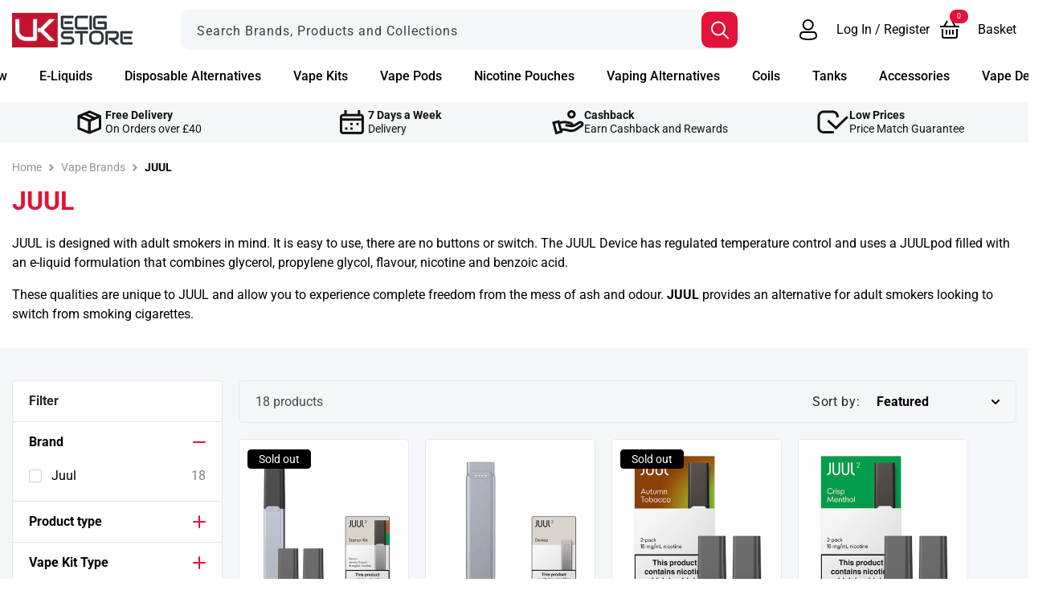

--- FILE ---
content_type: text/html; charset=utf-8
request_url: https://www.ukecigstore.com/collections/juul
body_size: 66466
content:
<!doctype html>
<html class="js" lang="en">
  <head>
    <meta charset="utf-8">
    <meta http-equiv="X-UA-Compatible" content="IE=edge">
    <meta name="viewport" content="width=device-width,initial-scale=1">
    <meta name="theme-color" content=""><link rel="preconnect" href="https://fonts.shopifycdn.com" crossorigin>
  <link rel="preload" as="font" href="//www.ukecigstore.com/cdn/fonts/roboto/roboto_n4.2019d890f07b1852f56ce63ba45b2db45d852cba.woff2" type="font/woff2" crossorigin>
  

  <link rel="preload" as="font" href="//www.ukecigstore.com/cdn/fonts/roboto/roboto_n7.f38007a10afbbde8976c4056bfe890710d51dec2.woff2" type="font/woff2" crossorigin>
  

  <link rel="preload" as="font" href="//www.ukecigstore.com/cdn/fonts/roboto/roboto_n5.250d51708d76acbac296b0e21ede8f81de4e37aa.woff2" type="font/woff2" crossorigin>
  
<link rel="icon" type="image/png" href="//www.ukecigstore.com/cdn/shop/files/ukecs-favicon.jpg?crop=center&height=32&v=1614345479&width=32">


<title>JUUL | Buy Juul Devices, Accessories, Pod Kits &amp; Refills | UK ECIG STORE</title>
<meta name="description" content="JUUL device is one of the lowest maintenance, easy-to-use, intuitive vapes available on the market right now. Perfect for anyone transitioning from smoking to vaping. Order online today for Next Day Delivery. ">
<link rel="canonical" href="https://www.ukecigstore.com/collections/juul" />
  <meta name="robots" content="index, follow" />

<meta property="og:site_name" content="UK Ecig Store" />
<meta property="og:url" content="https://www.ukecigstore.com/collections/juul" />
<meta property="og:title" content="JUUL | Buy Juul Devices, Accessories, Pod Kits &amp; Refills | UK ECIG STORE" />
<meta property="og:type" content="website" />
<meta property="og:description" content="JUUL device is one of the lowest maintenance, easy-to-use, intuitive vapes available on the market right now. Perfect for anyone transitioning from smoking to vaping. Order online today for Next Day Delivery." /><meta name="twitter:card" content="summary_large_image">
<meta name="twitter:title" content="JUUL | Buy Juul Devices, Accessories, Pod Kits &amp; Refills | UK ECIG STORE">
<meta name="twitter:description" content="JUUL device is one of the lowest maintenance, easy-to-use, intuitive vapes available on the market right now. Perfect for anyone transitioning from smoking to vaping. Order online today for Next Day Delivery.">

 
<script src="//www.ukecigstore.com/cdn/shop/t/114/assets/constants.js?v=132983761750457495441740424231" defer="defer"></script>
<script src="//www.ukecigstore.com/cdn/shop/t/114/assets/pubsub.js?v=158357773527763999511740424231" defer="defer"></script>
<script src="//www.ukecigstore.com/cdn/shop/t/114/assets/global.js?v=31331458989352006491740424229" defer="defer"></script>
<script src="//www.ukecigstore.com/cdn/shop/t/114/assets/details-disclosure.js?v=13653116266235556501740424229" defer="defer"></script>
<script src="//www.ukecigstore.com/cdn/shop/t/114/assets/details-modal.js?v=25581673532751508451740424229" defer="defer"></script>
<script src="//www.ukecigstore.com/cdn/shop/t/114/assets/search-form.js?v=133129549252120666541740424231" defer="defer"></script><script src="//www.ukecigstore.com/cdn/shop/t/114/assets/animations.js?v=88693664871331136111740424231" defer="defer"></script><script src="//www.ukecigstore.com/cdn/shop/t/114/assets/free-shipping.js?v=16732199623558495461740424229" defer="defer"></script>


<script src="https://unpkg.com/embla-carousel/embla-carousel.umd.js" type="text/javascript" defer></script>
<script src="https://unpkg.com/embla-carousel-autoplay/embla-carousel-autoplay.umd.js" type="text/javascript" defer></script><script src="//www.ukecigstore.com/cdn/shop/t/114/assets/theme.js?v=83418423980275813201767180473" type="module" defer></script>
<script src="//www.ukecigstore.com/cdn/shop/t/114/assets/megamenu.js?v=106811465820072717681756824254" defer="defer"></script>

<script>        
  window.money_format = '£{{amount}}';
  window.shop_currency = 'GBP';
  window.currencySymbol ="£";

  
    
      window.free_shipping_price = 40;
    
    window.free_shipping_text = {
      free_shipping_message: `Free shipping for all orders over`,
      free_shipping_message_1: `You qualify for free shipping!`,
      free_shipping_message_2:`Only`,
      free_shipping_message_3: `away from`,
      free_shipping_message_4: `free shipping`,
      free_shipping_1: `Free`,
      free_shipping_2: `TBD`
    };
  
</script><script>window.performance && window.performance.mark && window.performance.mark('shopify.content_for_header.start');</script><meta id="shopify-digital-wallet" name="shopify-digital-wallet" content="/23116742734/digital_wallets/dialog">
<meta name="shopify-checkout-api-token" content="586bb29d4f92e2e6ba19049a6f3d8996">
<meta id="in-context-paypal-metadata" data-shop-id="23116742734" data-venmo-supported="false" data-environment="production" data-locale="en_US" data-paypal-v4="true" data-currency="GBP">
<link rel="alternate" type="application/atom+xml" title="Feed" href="/collections/juul.atom" />
<link rel="alternate" type="application/json+oembed" href="https://www.ukecigstore.com/collections/juul.oembed">
<script async="async" src="/checkouts/internal/preloads.js?locale=en-GB"></script>
<script id="shopify-features" type="application/json">{"accessToken":"586bb29d4f92e2e6ba19049a6f3d8996","betas":["rich-media-storefront-analytics"],"domain":"www.ukecigstore.com","predictiveSearch":true,"shopId":23116742734,"locale":"en"}</script>
<script>var Shopify = Shopify || {};
Shopify.shop = "uk-ecig-store.myshopify.com";
Shopify.locale = "en";
Shopify.currency = {"active":"GBP","rate":"1.0"};
Shopify.country = "GB";
Shopify.theme = {"name":"Live Theme","id":136980070478,"schema_name":"Dawn","schema_version":"15.2.0","theme_store_id":null,"role":"main"};
Shopify.theme.handle = "null";
Shopify.theme.style = {"id":null,"handle":null};
Shopify.cdnHost = "www.ukecigstore.com/cdn";
Shopify.routes = Shopify.routes || {};
Shopify.routes.root = "/";</script>
<script type="module">!function(o){(o.Shopify=o.Shopify||{}).modules=!0}(window);</script>
<script>!function(o){function n(){var o=[];function n(){o.push(Array.prototype.slice.apply(arguments))}return n.q=o,n}var t=o.Shopify=o.Shopify||{};t.loadFeatures=n(),t.autoloadFeatures=n()}(window);</script>
<script id="shop-js-analytics" type="application/json">{"pageType":"collection"}</script>
<script defer="defer" async type="module" src="//www.ukecigstore.com/cdn/shopifycloud/shop-js/modules/v2/client.init-shop-cart-sync_C5BV16lS.en.esm.js"></script>
<script defer="defer" async type="module" src="//www.ukecigstore.com/cdn/shopifycloud/shop-js/modules/v2/chunk.common_CygWptCX.esm.js"></script>
<script type="module">
  await import("//www.ukecigstore.com/cdn/shopifycloud/shop-js/modules/v2/client.init-shop-cart-sync_C5BV16lS.en.esm.js");
await import("//www.ukecigstore.com/cdn/shopifycloud/shop-js/modules/v2/chunk.common_CygWptCX.esm.js");

  window.Shopify.SignInWithShop?.initShopCartSync?.({"fedCMEnabled":true,"windoidEnabled":true});

</script>
<script>(function() {
  var isLoaded = false;
  function asyncLoad() {
    if (isLoaded) return;
    isLoaded = true;
    var urls = ["\/\/d1liekpayvooaz.cloudfront.net\/apps\/customizery\/customizery.js?shop=uk-ecig-store.myshopify.com","https:\/\/formbuilder.hulkapps.com\/skeletopapp.js?shop=uk-ecig-store.myshopify.com","https:\/\/js.smile.io\/v1\/smile-shopify.js?shop=uk-ecig-store.myshopify.com","https:\/\/config.gorgias.chat\/bundle-loader\/01GYCBZ5QG6SQJ62EVGCR23VGT?source=shopify1click\u0026shop=uk-ecig-store.myshopify.com","https:\/\/r1-t.trackedlink.net\/shopify\/ddgtag.js?shop=uk-ecig-store.myshopify.com","https:\/\/r1-t.trackedlink.net\/ddsbis.js?shop=uk-ecig-store.myshopify.com","https:\/\/cdn.9gtb.com\/loader.js?g_cvt_id=640d57d8-987c-447f-ab6f-9907f1f2b62c\u0026shop=uk-ecig-store.myshopify.com"];
    for (var i = 0; i < urls.length; i++) {
      var s = document.createElement('script');
      s.type = 'text/javascript';
      s.async = true;
      s.src = urls[i];
      var x = document.getElementsByTagName('script')[0];
      x.parentNode.insertBefore(s, x);
    }
  };
  if(window.attachEvent) {
    window.attachEvent('onload', asyncLoad);
  } else {
    window.addEventListener('load', asyncLoad, false);
  }
})();</script>
<script id="__st">var __st={"a":23116742734,"offset":0,"reqid":"dd8d91db-2efa-4ac0-9ca0-3c1bc4382654-1768853947","pageurl":"www.ukecigstore.com\/collections\/juul","u":"24623a9326ca","p":"collection","rtyp":"collection","rid":153037013070};</script>
<script>window.ShopifyPaypalV4VisibilityTracking = true;</script>
<script id="captcha-bootstrap">!function(){'use strict';const t='contact',e='account',n='new_comment',o=[[t,t],['blogs',n],['comments',n],[t,'customer']],c=[[e,'customer_login'],[e,'guest_login'],[e,'recover_customer_password'],[e,'create_customer']],r=t=>t.map((([t,e])=>`form[action*='/${t}']:not([data-nocaptcha='true']) input[name='form_type'][value='${e}']`)).join(','),a=t=>()=>t?[...document.querySelectorAll(t)].map((t=>t.form)):[];function s(){const t=[...o],e=r(t);return a(e)}const i='password',u='form_key',d=['recaptcha-v3-token','g-recaptcha-response','h-captcha-response',i],f=()=>{try{return window.sessionStorage}catch{return}},m='__shopify_v',_=t=>t.elements[u];function p(t,e,n=!1){try{const o=window.sessionStorage,c=JSON.parse(o.getItem(e)),{data:r}=function(t){const{data:e,action:n}=t;return t[m]||n?{data:e,action:n}:{data:t,action:n}}(c);for(const[e,n]of Object.entries(r))t.elements[e]&&(t.elements[e].value=n);n&&o.removeItem(e)}catch(o){console.error('form repopulation failed',{error:o})}}const l='form_type',E='cptcha';function T(t){t.dataset[E]=!0}const w=window,h=w.document,L='Shopify',v='ce_forms',y='captcha';let A=!1;((t,e)=>{const n=(g='f06e6c50-85a8-45c8-87d0-21a2b65856fe',I='https://cdn.shopify.com/shopifycloud/storefront-forms-hcaptcha/ce_storefront_forms_captcha_hcaptcha.v1.5.2.iife.js',D={infoText:'Protected by hCaptcha',privacyText:'Privacy',termsText:'Terms'},(t,e,n)=>{const o=w[L][v],c=o.bindForm;if(c)return c(t,g,e,D).then(n);var r;o.q.push([[t,g,e,D],n]),r=I,A||(h.body.append(Object.assign(h.createElement('script'),{id:'captcha-provider',async:!0,src:r})),A=!0)});var g,I,D;w[L]=w[L]||{},w[L][v]=w[L][v]||{},w[L][v].q=[],w[L][y]=w[L][y]||{},w[L][y].protect=function(t,e){n(t,void 0,e),T(t)},Object.freeze(w[L][y]),function(t,e,n,w,h,L){const[v,y,A,g]=function(t,e,n){const i=e?o:[],u=t?c:[],d=[...i,...u],f=r(d),m=r(i),_=r(d.filter((([t,e])=>n.includes(e))));return[a(f),a(m),a(_),s()]}(w,h,L),I=t=>{const e=t.target;return e instanceof HTMLFormElement?e:e&&e.form},D=t=>v().includes(t);t.addEventListener('submit',(t=>{const e=I(t);if(!e)return;const n=D(e)&&!e.dataset.hcaptchaBound&&!e.dataset.recaptchaBound,o=_(e),c=g().includes(e)&&(!o||!o.value);(n||c)&&t.preventDefault(),c&&!n&&(function(t){try{if(!f())return;!function(t){const e=f();if(!e)return;const n=_(t);if(!n)return;const o=n.value;o&&e.removeItem(o)}(t);const e=Array.from(Array(32),(()=>Math.random().toString(36)[2])).join('');!function(t,e){_(t)||t.append(Object.assign(document.createElement('input'),{type:'hidden',name:u})),t.elements[u].value=e}(t,e),function(t,e){const n=f();if(!n)return;const o=[...t.querySelectorAll(`input[type='${i}']`)].map((({name:t})=>t)),c=[...d,...o],r={};for(const[a,s]of new FormData(t).entries())c.includes(a)||(r[a]=s);n.setItem(e,JSON.stringify({[m]:1,action:t.action,data:r}))}(t,e)}catch(e){console.error('failed to persist form',e)}}(e),e.submit())}));const S=(t,e)=>{t&&!t.dataset[E]&&(n(t,e.some((e=>e===t))),T(t))};for(const o of['focusin','change'])t.addEventListener(o,(t=>{const e=I(t);D(e)&&S(e,y())}));const B=e.get('form_key'),M=e.get(l),P=B&&M;t.addEventListener('DOMContentLoaded',(()=>{const t=y();if(P)for(const e of t)e.elements[l].value===M&&p(e,B);[...new Set([...A(),...v().filter((t=>'true'===t.dataset.shopifyCaptcha))])].forEach((e=>S(e,t)))}))}(h,new URLSearchParams(w.location.search),n,t,e,['guest_login'])})(!0,!0)}();</script>
<script integrity="sha256-4kQ18oKyAcykRKYeNunJcIwy7WH5gtpwJnB7kiuLZ1E=" data-source-attribution="shopify.loadfeatures" defer="defer" src="//www.ukecigstore.com/cdn/shopifycloud/storefront/assets/storefront/load_feature-a0a9edcb.js" crossorigin="anonymous"></script>
<script data-source-attribution="shopify.dynamic_checkout.dynamic.init">var Shopify=Shopify||{};Shopify.PaymentButton=Shopify.PaymentButton||{isStorefrontPortableWallets:!0,init:function(){window.Shopify.PaymentButton.init=function(){};var t=document.createElement("script");t.src="https://www.ukecigstore.com/cdn/shopifycloud/portable-wallets/latest/portable-wallets.en.js",t.type="module",document.head.appendChild(t)}};
</script>
<script data-source-attribution="shopify.dynamic_checkout.buyer_consent">
  function portableWalletsHideBuyerConsent(e){var t=document.getElementById("shopify-buyer-consent"),n=document.getElementById("shopify-subscription-policy-button");t&&n&&(t.classList.add("hidden"),t.setAttribute("aria-hidden","true"),n.removeEventListener("click",e))}function portableWalletsShowBuyerConsent(e){var t=document.getElementById("shopify-buyer-consent"),n=document.getElementById("shopify-subscription-policy-button");t&&n&&(t.classList.remove("hidden"),t.removeAttribute("aria-hidden"),n.addEventListener("click",e))}window.Shopify?.PaymentButton&&(window.Shopify.PaymentButton.hideBuyerConsent=portableWalletsHideBuyerConsent,window.Shopify.PaymentButton.showBuyerConsent=portableWalletsShowBuyerConsent);
</script>
<script data-source-attribution="shopify.dynamic_checkout.cart.bootstrap">document.addEventListener("DOMContentLoaded",(function(){function t(){return document.querySelector("shopify-accelerated-checkout-cart, shopify-accelerated-checkout")}if(t())Shopify.PaymentButton.init();else{new MutationObserver((function(e,n){t()&&(Shopify.PaymentButton.init(),n.disconnect())})).observe(document.body,{childList:!0,subtree:!0})}}));
</script>
<link id="shopify-accelerated-checkout-styles" rel="stylesheet" media="screen" href="https://www.ukecigstore.com/cdn/shopifycloud/portable-wallets/latest/accelerated-checkout-backwards-compat.css" crossorigin="anonymous">
<style id="shopify-accelerated-checkout-cart">
        #shopify-buyer-consent {
  margin-top: 1em;
  display: inline-block;
  width: 100%;
}

#shopify-buyer-consent.hidden {
  display: none;
}

#shopify-subscription-policy-button {
  background: none;
  border: none;
  padding: 0;
  text-decoration: underline;
  font-size: inherit;
  cursor: pointer;
}

#shopify-subscription-policy-button::before {
  box-shadow: none;
}

      </style>
<script id="sections-script" data-sections="header" defer="defer" src="//www.ukecigstore.com/cdn/shop/t/114/compiled_assets/scripts.js?95155"></script>
<script>window.performance && window.performance.mark && window.performance.mark('shopify.content_for_header.end');</script>



<style data-shopify>
@font-face {
  font-family: Roboto;
  font-weight: 400;
  font-style: normal;
  font-display: swap;
  src: url("//www.ukecigstore.com/cdn/fonts/roboto/roboto_n4.2019d890f07b1852f56ce63ba45b2db45d852cba.woff2") format("woff2"),
       url("//www.ukecigstore.com/cdn/fonts/roboto/roboto_n4.238690e0007583582327135619c5f7971652fa9d.woff") format("woff");
}

@font-face {
  font-family: Roboto;
  font-weight: 700;
  font-style: normal;
  font-display: swap;
  src: url("//www.ukecigstore.com/cdn/fonts/roboto/roboto_n7.f38007a10afbbde8976c4056bfe890710d51dec2.woff2") format("woff2"),
       url("//www.ukecigstore.com/cdn/fonts/roboto/roboto_n7.94bfdd3e80c7be00e128703d245c207769d763f9.woff") format("woff");
}

@font-face {
  font-family: Roboto;
  font-weight: 400;
  font-style: italic;
  font-display: swap;
  src: url("//www.ukecigstore.com/cdn/fonts/roboto/roboto_i4.57ce898ccda22ee84f49e6b57ae302250655e2d4.woff2") format("woff2"),
       url("//www.ukecigstore.com/cdn/fonts/roboto/roboto_i4.b21f3bd061cbcb83b824ae8c7671a82587b264bf.woff") format("woff");
}

@font-face {
  font-family: Roboto;
  font-weight: 700;
  font-style: italic;
  font-display: swap;
  src: url("//www.ukecigstore.com/cdn/fonts/roboto/roboto_i7.7ccaf9410746f2c53340607c42c43f90a9005937.woff2") format("woff2"),
       url("//www.ukecigstore.com/cdn/fonts/roboto/roboto_i7.49ec21cdd7148292bffea74c62c0df6e93551516.woff") format("woff");
}

@font-face {
  font-family: Roboto;
  font-weight: 700;
  font-style: normal;
  font-display: swap;
  src: url("//www.ukecigstore.com/cdn/fonts/roboto/roboto_n7.f38007a10afbbde8976c4056bfe890710d51dec2.woff2") format("woff2"),
       url("//www.ukecigstore.com/cdn/fonts/roboto/roboto_n7.94bfdd3e80c7be00e128703d245c207769d763f9.woff") format("woff");
}

@font-face {
  font-family: Roboto;
  font-weight: 500;
  font-style: normal;
  font-display: swap;
  src: url("//www.ukecigstore.com/cdn/fonts/roboto/roboto_n5.250d51708d76acbac296b0e21ede8f81de4e37aa.woff2") format("woff2"),
       url("//www.ukecigstore.com/cdn/fonts/roboto/roboto_n5.535e8c56f4cbbdea416167af50ab0ff1360a3949.woff") format("woff");
}



  :root,
  .color-scheme-1 {
    --color-background: 255,255,255;
  
    --gradient-background: #ffffff;
  

  

  --color-foreground: 0,0,0;
  --color-background-contrast: 191,191,191;
  --color-shadow: 18,18,18;
  --color-border: 207,208,211;
  --color-field: 244,246,249;
  --color-button: 18,18,18;
  --color-button-text: 255,255,255;
  --color-heading: 227,18,57;
  --color-secondary-button: 255,255,255;
  --color-secondary-button-text: 227,18,57;
  --color-link: 227,18,57;
  --color-badge-foreground: 0,0,0;
  --color-badge-background: 255,255,255;
  --color-badge-border: 0,0,0;
  --payment-terms-background-color: rgb(255 255 255);
}

  
  .color-scheme-2 {
    --color-background: 244,246,249;
  
    --gradient-background: #f4f6f9;
  

  

  --color-foreground: 18,18,18;
  --color-background-contrast: 162,179,204;
  --color-shadow: 18,18,18;
  --color-border: 207,208,211;
  --color-field: 244,246,249;
  --color-button: 18,18,18;
  --color-button-text: 243,243,243;
  --color-heading: 18,18,18;
  --color-secondary-button: 244,246,249;
  --color-secondary-button-text: 18,18,18;
  --color-link: 18,18,18;
  --color-badge-foreground: 18,18,18;
  --color-badge-background: 244,246,249;
  --color-badge-border: 18,18,18;
  --payment-terms-background-color: rgb(244 246 249);
}

  
  .color-scheme-3 {
    --color-background: 36,40,51;
  
    --gradient-background: linear-gradient(180deg, rgba(255, 255, 255, 0), rgba(0, 0, 0, 1) 100%);
  

  

  --color-foreground: 255,255,255;
  --color-background-contrast: 47,52,66;
  --color-shadow: 18,18,18;
  --color-border: 207,208,211;
  --color-field: 244,246,249;
  --color-button: 0,0,0;
  --color-button-text: 255,255,255;
  --color-heading: 255,255,255;
  --color-secondary-button: 36,40,51;
  --color-secondary-button-text: 255,255,255;
  --color-link: 255,255,255;
  --color-badge-foreground: 255,255,255;
  --color-badge-background: 36,40,51;
  --color-badge-border: 255,255,255;
  --payment-terms-background-color: rgb(36 40 51);
}

  
  .color-scheme-4 {
    --color-background: 244,246,249;
  
    --gradient-background: linear-gradient(180deg, rgba(255, 143, 135, 1), rgba(227, 18, 57, 1) 100%);
  

  

  --color-foreground: 255,255,255;
  --color-background-contrast: 162,179,204;
  --color-shadow: 18,18,18;
  --color-border: 207,208,211;
  --color-field: 244,246,249;
  --color-button: 0,0,0;
  --color-button-text: 255,255,255;
  --color-heading: 255,255,255;
  --color-secondary-button: 244,246,249;
  --color-secondary-button-text: 0,0,0;
  --color-link: 0,0,0;
  --color-badge-foreground: 255,255,255;
  --color-badge-background: 244,246,249;
  --color-badge-border: 255,255,255;
  --payment-terms-background-color: rgb(244 246 249);
}

  
  .color-scheme-5 {
    --color-background: 255,255,255;
  
    --gradient-background: linear-gradient(90deg, rgba(255, 143, 135, 1), rgba(227, 18, 57, 1) 100%);
  

  

  --color-foreground: 255,255,255;
  --color-background-contrast: 191,191,191;
  --color-shadow: 18,18,18;
  --color-border: 207,208,211;
  --color-field: 244,246,249;
  --color-button: 0,0,0;
  --color-button-text: 255,255,255;
  --color-heading: 255,255,255;
  --color-secondary-button: 255,255,255;
  --color-secondary-button-text: 255,255,255;
  --color-link: 255,255,255;
  --color-badge-foreground: 255,255,255;
  --color-badge-background: 255,255,255;
  --color-badge-border: 255,255,255;
  --payment-terms-background-color: rgb(255 255 255);
}

  
  .color-scheme-6 {
    --color-background: 0,0,0;
  
    --gradient-background: linear-gradient(180deg, rgba(151, 196, 250, 1), rgba(22, 91, 172, 1) 100%);
  

  

  --color-foreground: 255,255,255;
  --color-background-contrast: 128,128,128;
  --color-shadow: 18,18,18;
  --color-border: 207,208,211;
  --color-field: 244,246,249;
  --color-button: 0,0,0;
  --color-button-text: 255,255,255;
  --color-heading: 255,255,255;
  --color-secondary-button: 0,0,0;
  --color-secondary-button-text: 255,255,255;
  --color-link: 255,255,255;
  --color-badge-foreground: 255,255,255;
  --color-badge-background: 0,0,0;
  --color-badge-border: 255,255,255;
  --payment-terms-background-color: rgb(0 0 0);
}

  
  .color-scheme-7 {
    --color-background: 244,246,249;
  
    --gradient-background: linear-gradient(180deg, rgba(244, 246, 249, 1), rgba(255, 255, 255, 1) 60%);
  

  

  --color-foreground: 0,0,0;
  --color-background-contrast: 162,179,204;
  --color-shadow: 18,18,18;
  --color-border: 207,208,211;
  --color-field: 244,246,249;
  --color-button: 18,18,18;
  --color-button-text: 255,255,255;
  --color-heading: 227,18,57;
  --color-secondary-button: 244,246,249;
  --color-secondary-button-text: 227,18,57;
  --color-link: 227,18,57;
  --color-badge-foreground: 0,0,0;
  --color-badge-background: 244,246,249;
  --color-badge-border: 0,0,0;
  --payment-terms-background-color: rgb(244 246 249);
}

  
  .color-scheme-8 {
    --color-background: 42,156,117;
  
    --gradient-background: linear-gradient(90deg, rgba(26, 184, 127, 1), rgba(31, 124, 92, 1) 100%);
  

  

  --color-foreground: 255,255,255;
  --color-background-contrast: 15,56,42;
  --color-shadow: 18,18,18;
  --color-border: 207,208,211;
  --color-field: 244,246,249;
  --color-button: 18,18,18;
  --color-button-text: 255,255,255;
  --color-heading: 255,255,255;
  --color-secondary-button: 42,156,117;
  --color-secondary-button-text: 255,255,255;
  --color-link: 255,255,255;
  --color-badge-foreground: 255,255,255;
  --color-badge-background: 42,156,117;
  --color-badge-border: 255,255,255;
  --payment-terms-background-color: rgb(42 156 117);
}

  
  .color-scheme-9 {
    --color-background: 227,183,83;
  
    --gradient-background: #e3b753;
  

  

  --color-foreground: 90,73,34;
  --color-background-contrast: 157,117,26;
  --color-shadow: 18,18,18;
  --color-border: 207,208,211;
  --color-field: 244,246,249;
  --color-button: 227,183,83;
  --color-button-text: 90,73,34;
  --color-heading: 90,73,34;
  --color-secondary-button: 227,183,83;
  --color-secondary-button-text: 227,183,83;
  --color-link: 227,183,83;
  --color-badge-foreground: 90,73,34;
  --color-badge-background: 227,183,83;
  --color-badge-border: 90,73,34;
  --payment-terms-background-color: rgb(227 183 83);
}

  
  .color-scheme-10 {
    --color-background: 255,255,255;
  
    --gradient-background: linear-gradient(180deg, rgba(243, 41, 107, 1), rgba(227, 18, 57, 1) 100%);
  

  

  --color-foreground: 255,255,255;
  --color-background-contrast: 191,191,191;
  --color-shadow: 18,18,18;
  --color-border: 207,208,211;
  --color-field: 244,246,249;
  --color-button: 18,18,18;
  --color-button-text: 255,255,255;
  --color-heading: 227,18,57;
  --color-secondary-button: 255,255,255;
  --color-secondary-button-text: 227,18,57;
  --color-link: 227,18,57;
  --color-badge-foreground: 255,255,255;
  --color-badge-background: 255,255,255;
  --color-badge-border: 255,255,255;
  --payment-terms-background-color: rgb(255 255 255);
}

  
  .color-scheme-11 {
    --color-background: 255,255,255;
  
    --gradient-background: #ffffff;
  

  

  --color-foreground: 0,0,0;
  --color-background-contrast: 191,191,191;
  --color-shadow: 18,18,18;
  --color-border: 207,208,211;
  --color-field: 244,246,249;
  --color-button: 18,18,18;
  --color-button-text: 255,255,255;
  --color-heading: 227,18,57;
  --color-secondary-button: 255,255,255;
  --color-secondary-button-text: 227,18,57;
  --color-link: 227,18,57;
  --color-badge-foreground: 0,0,0;
  --color-badge-background: 255,255,255;
  --color-badge-border: 0,0,0;
  --payment-terms-background-color: rgb(255 255 255);
}

  
  .color-scheme-12 {
    --color-background: 0,0,0;
  
    --gradient-background: linear-gradient(90deg, rgba(0, 0, 0, 1), rgba(0, 0, 0, 1) 50%, rgba(255, 255, 255, 0) 100%);
  

  

  --color-foreground: 255,255,255;
  --color-background-contrast: 128,128,128;
  --color-shadow: 0,0,0;
  --color-border: 207,208,211;
  --color-field: 244,246,249;
  --color-button: 255,255,255;
  --color-button-text: 255,255,255;
  --color-heading: 255,255,255;
  --color-secondary-button: 0,0,0;
  --color-secondary-button-text: 255,255,255;
  --color-link: 255,255,255;
  --color-badge-foreground: 255,255,255;
  --color-badge-background: 0,0,0;
  --color-badge-border: 255,255,255;
  --payment-terms-background-color: rgb(0 0 0);
}


body, .color-scheme-1, .color-scheme-2, .color-scheme-3, .color-scheme-4, .color-scheme-5, .color-scheme-6, .color-scheme-7, .color-scheme-8, .color-scheme-9, .color-scheme-10, .color-scheme-11, .color-scheme-12 {
  color: rgba(var(--color-foreground));
  background-color: rgb(var(--color-background));
}

:root {
  --font-body-family: Roboto, sans-serif;
  --font-body-style: normal;
  --font-body-weight: 400;
  --font-body-weight-bold: 700;

  --font-heading-family: Roboto, sans-serif;
  --font-heading-style: normal;
  --font-heading-weight: 700;

  --font-body-scale: 1.0;
  --font-heading-scale: 1.0;

  --media-padding: px;
  --media-border-opacity: 0.05;
  --media-border-width: 1px;
  --media-radius: 0px;
  --media-shadow-opacity: 0.0;
  --media-shadow-horizontal-offset: 0px;
  --media-shadow-vertical-offset: 4px;
  --media-shadow-blur-radius: 5px;
  --media-shadow-visible: 0;

  --page-width: 145rem;
  --page-width-margin: 0rem;

  --product-card-image-padding: 0.0rem;
  --product-card-corner-radius: 0.5rem;
  --product-card-text-alignment: left;
  --product-card-border-width: 0.1rem;
  --product-card-border-opacity: 0.0;
  --product-card-shadow-opacity: 0.0;
  --product-card-shadow-visible: 0;
  --product-card-shadow-horizontal-offset: 0.0rem;
  --product-card-shadow-vertical-offset: 0.4rem;
  --product-card-shadow-blur-radius: 0.5rem;

  --collection-card-image-padding: 0.0rem;
  --collection-card-corner-radius: 0.5rem;
  --collection-card-text-alignment: left;
  --collection-card-border-width: 0.1rem;
  --collection-card-border-opacity: 0.0;
  --collection-card-shadow-opacity: 0.0;
  --collection-card-shadow-visible: 0;
  --collection-card-shadow-horizontal-offset: 0.0rem;
  --collection-card-shadow-vertical-offset: 0.4rem;
  --collection-card-shadow-blur-radius: 0.5rem;

  --blog-card-image-padding: 0.0rem;
  --blog-card-corner-radius: 1.0rem;
  --blog-card-text-alignment: left;
  --blog-card-border-width: 0.1rem;
  --blog-card-border-opacity: 0.0;
  --blog-card-shadow-opacity: 0.0;
  --blog-card-shadow-visible: 0;
  --blog-card-shadow-horizontal-offset: 0.0rem;
  --blog-card-shadow-vertical-offset: 0.4rem;
  --blog-card-shadow-blur-radius: 0.5rem;

  --badge-corner-radius: 4.0rem;

  --popup-border-width: 0px;
  --popup-border-opacity: 0.1;
  --popup-corner-radius: 10px;
  --popup-shadow-opacity: 0.05;
  --popup-shadow-horizontal-offset: 0px;
  --popup-shadow-vertical-offset: 4px;
  --popup-shadow-blur-radius: 5px;

  --drawer-border-width: 1px;
  --drawer-border-opacity: 0.1;
  --drawer-shadow-opacity: 0.0;
  --drawer-shadow-horizontal-offset: 0px;
  --drawer-shadow-vertical-offset: 4px;
  --drawer-shadow-blur-radius: 5px;

  --spacing-sections-desktop: 0px;
  --spacing-sections-mobile: 0px;

  --grid-desktop-vertical-spacing: 20px;
  --grid-desktop-horizontal-spacing: 20px;
  --grid-mobile-vertical-spacing: 10px;
  --grid-mobile-horizontal-spacing: 10px;

  --text-boxes-border-opacity: 0.1;
  --text-boxes-border-width: 0px;
  --text-boxes-radius: 0px;
  --text-boxes-shadow-opacity: 0.0;
  --text-boxes-shadow-visible: 0;
  --text-boxes-shadow-horizontal-offset: 0px;
  --text-boxes-shadow-vertical-offset: 4px;
  --text-boxes-shadow-blur-radius: 5px;

  --buttons-radius: 10px;
  --buttons-radius-outset: 11px;
  --buttons-border-width: 1px;
  --buttons-border-opacity: 1.0;
  --buttons-shadow-opacity: 0.0;
  --buttons-shadow-visible: 0;
  --buttons-shadow-horizontal-offset: 0px;
  --buttons-shadow-vertical-offset: 4px;
  --buttons-shadow-blur-radius: 5px;
  --buttons-border-offset: 0.3px;

  --inputs-radius: 10px;
  --inputs-border-width: 2px;
  --inputs-border-opacity: 0.55;
  --inputs-shadow-opacity: 0.0;
  --inputs-shadow-horizontal-offset: 0px;
  --inputs-margin-offset: 0px;
  --inputs-shadow-vertical-offset: 4px;
  --inputs-shadow-blur-radius: 5px;
  --inputs-radius-outset: 12px;

  --variant-pills-radius: 40px;
  --variant-pills-border-width: 1px;
  --variant-pills-border-opacity: 0.55;
  --variant-pills-shadow-opacity: 0.0;
  --variant-pills-shadow-horizontal-offset: 0px;
  --variant-pills-shadow-vertical-offset: 4px;
  --variant-pills-shadow-blur-radius: 5px;

  --primary-color: var(--color-heading);
  --color-white: 255, 255, 255;
  --border-color: 230, 232, 235;
  --color-grey: 244,246,249; 
  --color-grey-darker: 147, 147, 147;
  --color-grey-dark: 207, 208, 211;
  --border-radius-xsmall: 0.3rem;
  --border-radius-small: 0.5rem;
  --border-radius-default: 1rem;
  --border-radius-large: 2rem;
}

*,
*::before,
*::after {
  box-sizing: inherit;
}

html {
  box-sizing: border-box;
  font-size: calc(var(--font-body-scale) * 62.5%);
  height: 100%;
}

body {
  display: grid;
  grid-template-rows: auto auto 1fr auto;
  grid-template-columns: 100%;
  /* min-height: 100%; */
  margin: 0;
  font-size: 1.6rem;
  line-height: calc(1 + 0.8 / var(--font-body-scale));
  font-family: var(--font-body-family);
  font-style: var(--font-body-style);
  font-weight: var(--font-body-weight);
}

.mega-menu .mega-menu__content {
  pointer-events: none;
}
.js .mega-menu__content {
  display: none;
}

@media screen and (min-width: 750px) {
  body {
    font-size: 1.6rem;
  }
}
</style><link href="//www.ukecigstore.com/cdn/shop/t/114/assets/theme.css?v=115898722425401706401763742492" rel="stylesheet" type="text/css" media="all" />
    <link href="//www.ukecigstore.com/cdn/shop/t/114/assets/component-slider.css?v=18965486340612899431740424232" rel="stylesheet" type="text/css" media="all" />
    <link href="//www.ukecigstore.com/cdn/shop/t/114/assets/component-card.css?v=172980362481748488001763742491" rel="stylesheet" type="text/css" media="all" />
    <link href="//www.ukecigstore.com/cdn/shop/t/114/assets/component-price.css?v=110612883029929102821759227948" rel="stylesheet" type="text/css" media="all" />

    <link rel="stylesheet" href="//www.ukecigstore.com/cdn/shop/t/114/assets/component-cart-items.css?v=93835321896683727441759227943" media="print" onload="this.media='all'"><link href="//www.ukecigstore.com/cdn/shop/t/114/assets/component-cart-drawer.css?v=181636219592651169161763742491" rel="stylesheet" type="text/css" media="all" />
<link href="//www.ukecigstore.com/cdn/shop/t/114/assets/component-cart.css?v=24518240292314314731763742492" rel="stylesheet" type="text/css" media="all" />
<link href="//www.ukecigstore.com/cdn/shop/t/114/assets/component-totals.css?v=15906652033866631521740424229" rel="stylesheet" type="text/css" media="all" />
<link href="//www.ukecigstore.com/cdn/shop/t/114/assets/component-discounts.css?v=110944631516899205701759227944" rel="stylesheet" type="text/css" media="all" /><link href="//www.ukecigstore.com/cdn/shop/t/114/assets/component-localization-form.css?v=157337936682595474791759227945" rel="stylesheet" type="text/css" media="all" />
      <script src="//www.ukecigstore.com/cdn/shop/t/114/assets/localization-form.js?v=144176611646395275351740424232" defer="defer"></script><link
        rel="stylesheet"
        href="//www.ukecigstore.com/cdn/shop/t/114/assets/component-predictive-search.css?v=79570403826469495301759227947"
        media="print"
        onload="this.media='all'"
      ><script>
      if (Shopify.designMode) {
        document.documentElement.classList.add('shopify-design-mode');
      }
    </script>

    <script type="text/javascript">
      (function(c,l,a,r,i,t,y){
        c[a]=c[a]||function(){(c[a].q=c[a].q||[]).push(arguments)};
        t=l.createElement(r);t.async=1;t.src="https://www.clarity.ms/tag/"+i;
        y=l.getElementsByTagName(r)[0];y.parentNode.insertBefore(t,y);
      })(window, document, "clarity", "script", "muvv7up0vb");
    </script>
  <!-- BEGIN app block: shopify://apps/sitemap-noindex-pro-seo/blocks/app-embed/4d815e2c-5af0-46ba-8301-d0f9cf660031 -->
<!-- END app block --><!-- BEGIN app block: shopify://apps/judge-me-reviews/blocks/judgeme_core/61ccd3b1-a9f2-4160-9fe9-4fec8413e5d8 --><!-- Start of Judge.me Core -->






<link rel="dns-prefetch" href="https://cdnwidget.judge.me">
<link rel="dns-prefetch" href="https://cdn.judge.me">
<link rel="dns-prefetch" href="https://cdn1.judge.me">
<link rel="dns-prefetch" href="https://api.judge.me">

<script data-cfasync='false' class='jdgm-settings-script'>window.jdgmSettings={"pagination":5,"disable_web_reviews":false,"badge_no_review_text":"No reviews","badge_n_reviews_text":"{{ n }} ","badge_star_color":"#E31239","hide_badge_preview_if_no_reviews":true,"badge_hide_text":false,"enforce_center_preview_badge":false,"widget_title":"Reviews","widget_open_form_text":"Write a review","widget_close_form_text":"Cancel review","widget_refresh_page_text":"Refresh page","widget_summary_text":"Based on {{ number_of_reviews }} review/reviews","widget_no_review_text":"Be the first to write a review","widget_name_field_text":"Display name","widget_verified_name_field_text":"Verified Name (public)","widget_name_placeholder_text":"Display name","widget_required_field_error_text":"This field is required.","widget_email_field_text":"Email address","widget_verified_email_field_text":"Verified Email (private, can not be edited)","widget_email_placeholder_text":"Your email address","widget_email_field_error_text":"Please enter a valid email address.","widget_rating_field_text":"Rating","widget_review_title_field_text":"Review Title","widget_review_title_placeholder_text":"Give your review a title","widget_review_body_field_text":"Review content","widget_review_body_placeholder_text":"Start writing here...","widget_pictures_field_text":"Picture/Video (optional)","widget_submit_review_text":"Submit Review","widget_submit_verified_review_text":"Submit Verified Review","widget_submit_success_msg_with_auto_publish":"Thank you! Please refresh the page in a few moments to see your review. You can remove or edit your review by logging into \u003ca href='https://judge.me/login' target='_blank' rel='nofollow noopener'\u003eJudge.me\u003c/a\u003e","widget_submit_success_msg_no_auto_publish":"Thank you! Your review will be published as soon as it is approved by the shop admin. You can remove or edit your review by logging into \u003ca href='https://judge.me/login' target='_blank' rel='nofollow noopener'\u003eJudge.me\u003c/a\u003e","widget_show_default_reviews_out_of_total_text":"Showing {{ n_reviews_shown }} out of {{ n_reviews }} reviews.","widget_show_all_link_text":"Show all","widget_show_less_link_text":"Show less","widget_author_said_text":"{{ reviewer_name }} said:","widget_days_text":"{{ n }} days ago","widget_weeks_text":"{{ n }} week/weeks ago","widget_months_text":"{{ n }} month/months ago","widget_years_text":"{{ n }} year/years ago","widget_yesterday_text":"Yesterday","widget_today_text":"Today","widget_replied_text":"\u003e\u003e {{ shop_name }} replied:","widget_read_more_text":"Read more","widget_reviewer_name_as_initial":"last_initial","widget_rating_filter_color":"","widget_rating_filter_see_all_text":"See all reviews","widget_sorting_most_recent_text":"Most Recent","widget_sorting_highest_rating_text":"Highest Rating","widget_sorting_lowest_rating_text":"Lowest Rating","widget_sorting_with_pictures_text":"Only Pictures","widget_sorting_most_helpful_text":"Most Helpful","widget_open_question_form_text":"Ask a question","widget_reviews_subtab_text":"Reviews","widget_questions_subtab_text":"Questions","widget_question_label_text":"Question","widget_answer_label_text":"Answer","widget_question_placeholder_text":"Write your question here","widget_submit_question_text":"Submit Question","widget_question_submit_success_text":"Thank you for your question! We will notify you once it gets answered.","widget_star_color":"#ffb800","verified_badge_text":"Verified","verified_badge_bg_color":"","verified_badge_text_color":"","verified_badge_placement":"left-of-reviewer-name","widget_review_max_height":"","widget_hide_border":true,"widget_social_share":false,"widget_thumb":false,"widget_review_location_show":false,"widget_location_format":"","all_reviews_include_out_of_store_products":true,"all_reviews_out_of_store_text":"(out of store)","all_reviews_pagination":100,"all_reviews_product_name_prefix_text":"about","enable_review_pictures":true,"enable_question_anwser":false,"widget_theme":"","review_date_format":"dd/mm/yy","default_sort_method":"most-recent","widget_product_reviews_subtab_text":"Product Reviews","widget_shop_reviews_subtab_text":"Shop Reviews","widget_other_products_reviews_text":"Reviews for other products","widget_store_reviews_subtab_text":"Store reviews","widget_no_store_reviews_text":"This store hasn't received any reviews yet","widget_web_restriction_product_reviews_text":"This product hasn't received any reviews yet","widget_no_items_text":"No items found","widget_show_more_text":"Show more","widget_write_a_store_review_text":"Write a Store Review","widget_other_languages_heading":"Reviews in Other Languages","widget_translate_review_text":"Translate review to {{ language }}","widget_translating_review_text":"Translating...","widget_show_original_translation_text":"Show original ({{ language }})","widget_translate_review_failed_text":"Review couldn't be translated.","widget_translate_review_retry_text":"Retry","widget_translate_review_try_again_later_text":"Try again later","show_product_url_for_grouped_product":false,"widget_sorting_pictures_first_text":"Pictures First","show_pictures_on_all_rev_page_mobile":false,"show_pictures_on_all_rev_page_desktop":false,"floating_tab_hide_mobile_install_preference":false,"floating_tab_button_name":"★ Reviews","floating_tab_title":"Let customers speak for us","floating_tab_button_color":"","floating_tab_button_background_color":"","floating_tab_url":"","floating_tab_url_enabled":false,"floating_tab_tab_style":"text","all_reviews_text_badge_text":"Customers rate us {{ shop.metafields.judgeme.all_reviews_rating | round: 1 }}/5 based on {{ shop.metafields.judgeme.all_reviews_count }} reviews.","all_reviews_text_badge_text_branded_style":"{{ shop.metafields.judgeme.all_reviews_rating | round: 1 }} out of 5 stars based on {{ shop.metafields.judgeme.all_reviews_count }} reviews","is_all_reviews_text_badge_a_link":false,"show_stars_for_all_reviews_text_badge":false,"all_reviews_text_badge_url":"","all_reviews_text_style":"text","all_reviews_text_color_style":"judgeme_brand_color","all_reviews_text_color":"#108474","all_reviews_text_show_jm_brand":true,"featured_carousel_show_header":true,"featured_carousel_title":"Let customers speak for us","testimonials_carousel_title":"Customers are saying","videos_carousel_title":"Real customer stories","cards_carousel_title":"Customers are saying","featured_carousel_count_text":"from {{ n }} reviews","featured_carousel_add_link_to_all_reviews_page":false,"featured_carousel_url":"","featured_carousel_show_images":true,"featured_carousel_autoslide_interval":5,"featured_carousel_arrows_on_the_sides":false,"featured_carousel_height":250,"featured_carousel_width":80,"featured_carousel_image_size":0,"featured_carousel_image_height":250,"featured_carousel_arrow_color":"#eeeeee","verified_count_badge_style":"vintage","verified_count_badge_orientation":"horizontal","verified_count_badge_color_style":"judgeme_brand_color","verified_count_badge_color":"#108474","is_verified_count_badge_a_link":false,"verified_count_badge_url":"","verified_count_badge_show_jm_brand":true,"widget_rating_preset_default":5,"widget_first_sub_tab":"product-reviews","widget_show_histogram":false,"widget_histogram_use_custom_color":false,"widget_pagination_use_custom_color":false,"widget_star_use_custom_color":false,"widget_verified_badge_use_custom_color":false,"widget_write_review_use_custom_color":false,"picture_reminder_submit_button":"Upload Pictures","enable_review_videos":true,"mute_video_by_default":false,"widget_sorting_videos_first_text":"Videos First","widget_review_pending_text":"Pending","featured_carousel_items_for_large_screen":3,"social_share_options_order":"Facebook,Twitter","remove_microdata_snippet":true,"disable_json_ld":false,"enable_json_ld_products":true,"preview_badge_show_question_text":false,"preview_badge_no_question_text":"No questions","preview_badge_n_question_text":"{{ number_of_questions }} question/questions","qa_badge_show_icon":false,"qa_badge_position":"same-row","remove_judgeme_branding":true,"widget_add_search_bar":false,"widget_search_bar_placeholder":"Search","widget_sorting_verified_only_text":"Verified only","featured_carousel_theme":"default","featured_carousel_show_rating":true,"featured_carousel_show_title":true,"featured_carousel_show_body":true,"featured_carousel_show_date":false,"featured_carousel_show_reviewer":true,"featured_carousel_show_product":false,"featured_carousel_header_background_color":"#108474","featured_carousel_header_text_color":"#ffffff","featured_carousel_name_product_separator":"reviewed","featured_carousel_full_star_background":"#108474","featured_carousel_empty_star_background":"#dadada","featured_carousel_vertical_theme_background":"#f9fafb","featured_carousel_verified_badge_enable":false,"featured_carousel_verified_badge_color":"#108474","featured_carousel_border_style":"round","featured_carousel_review_line_length_limit":3,"featured_carousel_more_reviews_button_text":"Read more reviews","featured_carousel_view_product_button_text":"View product","all_reviews_page_load_reviews_on":"scroll","all_reviews_page_load_more_text":"Load More Reviews","disable_fb_tab_reviews":false,"enable_ajax_cdn_cache":false,"widget_advanced_speed_features":5,"widget_public_name_text":"displayed publicly like","default_reviewer_name":"John Smith","default_reviewer_name_has_non_latin":true,"widget_reviewer_anonymous":"Anonymous","medals_widget_title":"Judge.me Review Medals","medals_widget_background_color":"#f9fafb","medals_widget_position":"footer_all_pages","medals_widget_border_color":"#f9fafb","medals_widget_verified_text_position":"left","medals_widget_use_monochromatic_version":false,"medals_widget_elements_color":"#108474","show_reviewer_avatar":false,"widget_invalid_yt_video_url_error_text":"Not a YouTube video URL","widget_max_length_field_error_text":"Please enter no more than {0} characters.","widget_show_country_flag":false,"widget_show_collected_via_shop_app":true,"widget_verified_by_shop_badge_style":"light","widget_verified_by_shop_text":"Verified by Shop","widget_show_photo_gallery":true,"widget_load_with_code_splitting":true,"widget_ugc_install_preference":false,"widget_ugc_title":"Made by us, Shared by you","widget_ugc_subtitle":"Tag us to see your picture featured in our page","widget_ugc_arrows_color":"#ffffff","widget_ugc_primary_button_text":"Buy Now","widget_ugc_primary_button_background_color":"#108474","widget_ugc_primary_button_text_color":"#ffffff","widget_ugc_primary_button_border_width":"0","widget_ugc_primary_button_border_style":"none","widget_ugc_primary_button_border_color":"#108474","widget_ugc_primary_button_border_radius":"25","widget_ugc_secondary_button_text":"Load More","widget_ugc_secondary_button_background_color":"#ffffff","widget_ugc_secondary_button_text_color":"#108474","widget_ugc_secondary_button_border_width":"2","widget_ugc_secondary_button_border_style":"solid","widget_ugc_secondary_button_border_color":"#108474","widget_ugc_secondary_button_border_radius":"25","widget_ugc_reviews_button_text":"View Reviews","widget_ugc_reviews_button_background_color":"#ffffff","widget_ugc_reviews_button_text_color":"#108474","widget_ugc_reviews_button_border_width":"2","widget_ugc_reviews_button_border_style":"solid","widget_ugc_reviews_button_border_color":"#108474","widget_ugc_reviews_button_border_radius":"25","widget_ugc_reviews_button_link_to":"judgeme-reviews-page","widget_ugc_show_post_date":true,"widget_ugc_max_width":"800","widget_rating_metafield_value_type":true,"widget_primary_color":"#E31239","widget_enable_secondary_color":false,"widget_secondary_color":"#edf5f5","widget_summary_average_rating_text":"{{ average_rating }} out of 5","widget_media_grid_title":"Customer photos \u0026 videos","widget_media_grid_see_more_text":"See more","widget_round_style":true,"widget_show_product_medals":true,"widget_verified_by_judgeme_text":"Verified by Judge.me","widget_show_store_medals":true,"widget_verified_by_judgeme_text_in_store_medals":"Verified by Judge.me","widget_media_field_exceed_quantity_message":"Sorry, we can only accept {{ max_media }} for one review.","widget_media_field_exceed_limit_message":"{{ file_name }} is too large, please select a {{ media_type }} less than {{ size_limit }}MB.","widget_review_submitted_text":"Review Submitted!","widget_question_submitted_text":"Question Submitted!","widget_close_form_text_question":"Cancel","widget_write_your_answer_here_text":"Write your answer here","widget_enabled_branded_link":true,"widget_show_collected_by_judgeme":false,"widget_reviewer_name_color":"","widget_write_review_text_color":"","widget_write_review_bg_color":"","widget_collected_by_judgeme_text":"collected by Judge.me","widget_pagination_type":"load_more","widget_load_more_text":"Load More","widget_load_more_color":"#108474","widget_full_review_text":"Full Review","widget_read_more_reviews_text":"Read More Reviews","widget_read_questions_text":"Read Questions","widget_questions_and_answers_text":"Questions \u0026 Answers","widget_verified_by_text":"Verified by","widget_verified_text":"Verified","widget_number_of_reviews_text":"{{ number_of_reviews }} reviews","widget_back_button_text":"Back","widget_next_button_text":"Next","widget_custom_forms_filter_button":"Filters","custom_forms_style":"horizontal","widget_show_review_information":false,"how_reviews_are_collected":"How reviews are collected?","widget_show_review_keywords":false,"widget_gdpr_statement":"How we use your data: We'll only contact you about the review you left, and only if necessary. By submitting your review, you agree to Judge.me's \u003ca href='https://judge.me/terms' target='_blank' rel='nofollow noopener'\u003eterms\u003c/a\u003e, \u003ca href='https://judge.me/privacy' target='_blank' rel='nofollow noopener'\u003eprivacy\u003c/a\u003e and \u003ca href='https://judge.me/content-policy' target='_blank' rel='nofollow noopener'\u003econtent\u003c/a\u003e policies.","widget_multilingual_sorting_enabled":false,"widget_translate_review_content_enabled":false,"widget_translate_review_content_method":"manual","popup_widget_review_selection":"automatically_with_pictures","popup_widget_round_border_style":true,"popup_widget_show_title":true,"popup_widget_show_body":true,"popup_widget_show_reviewer":false,"popup_widget_show_product":true,"popup_widget_show_pictures":true,"popup_widget_use_review_picture":true,"popup_widget_show_on_home_page":true,"popup_widget_show_on_product_page":true,"popup_widget_show_on_collection_page":true,"popup_widget_show_on_cart_page":true,"popup_widget_position":"bottom_left","popup_widget_first_review_delay":5,"popup_widget_duration":5,"popup_widget_interval":5,"popup_widget_review_count":5,"popup_widget_hide_on_mobile":true,"review_snippet_widget_round_border_style":true,"review_snippet_widget_card_color":"#FFFFFF","review_snippet_widget_slider_arrows_background_color":"#FFFFFF","review_snippet_widget_slider_arrows_color":"#000000","review_snippet_widget_star_color":"#108474","show_product_variant":false,"all_reviews_product_variant_label_text":"Variant: ","widget_show_verified_branding":false,"widget_ai_summary_title":"Customers say","widget_ai_summary_disclaimer":"AI-powered review summary based on recent customer reviews","widget_show_ai_summary":false,"widget_show_ai_summary_bg":false,"widget_show_review_title_input":true,"redirect_reviewers_invited_via_email":"external_form","request_store_review_after_product_review":false,"request_review_other_products_in_order":false,"review_form_color_scheme":"default","review_form_corner_style":"square","review_form_star_color":{},"review_form_text_color":"#333333","review_form_background_color":"#ffffff","review_form_field_background_color":"#fafafa","review_form_button_color":{},"review_form_button_text_color":"#ffffff","review_form_modal_overlay_color":"#000000","review_content_screen_title_text":"How would you rate this product?","review_content_introduction_text":"We would love it if you would share a bit about your experience.","store_review_form_title_text":"How would you rate this store?","store_review_form_introduction_text":"We would love it if you would share a bit about your experience.","show_review_guidance_text":true,"one_star_review_guidance_text":"Poor","five_star_review_guidance_text":"Great","customer_information_screen_title_text":"About you","customer_information_introduction_text":"Please tell us more about you.","custom_questions_screen_title_text":"Your experience in more detail","custom_questions_introduction_text":"Here are a few questions to help us understand more about your experience.","review_submitted_screen_title_text":"Thanks for your review!","review_submitted_screen_thank_you_text":"We are processing it and it will appear on the store soon.","review_submitted_screen_email_verification_text":"Please confirm your email by clicking the link we just sent you. This helps us keep reviews authentic.","review_submitted_request_store_review_text":"Would you like to share your experience of shopping with us?","review_submitted_review_other_products_text":"Would you like to review these products?","store_review_screen_title_text":"Would you like to share your experience of shopping with us?","store_review_introduction_text":"We value your feedback and use it to improve. Please share any thoughts or suggestions you have.","reviewer_media_screen_title_picture_text":"Share a picture","reviewer_media_introduction_picture_text":"Upload a photo to support your review.","reviewer_media_screen_title_video_text":"Share a video","reviewer_media_introduction_video_text":"Upload a video to support your review.","reviewer_media_screen_title_picture_or_video_text":"Share a picture or video","reviewer_media_introduction_picture_or_video_text":"Upload a photo or video to support your review.","reviewer_media_youtube_url_text":"Paste your Youtube URL here","advanced_settings_next_step_button_text":"Next","advanced_settings_close_review_button_text":"Close","modal_write_review_flow":false,"write_review_flow_required_text":"Required","write_review_flow_privacy_message_text":"We respect your privacy.","write_review_flow_anonymous_text":"Post review as anonymous","write_review_flow_visibility_text":"This won't be visible to other customers.","write_review_flow_multiple_selection_help_text":"Select as many as you like","write_review_flow_single_selection_help_text":"Select one option","write_review_flow_required_field_error_text":"This field is required","write_review_flow_invalid_email_error_text":"Please enter a valid email address","write_review_flow_max_length_error_text":"Max. {{ max_length }} characters.","write_review_flow_media_upload_text":"\u003cb\u003eClick to upload\u003c/b\u003e or drag and drop","write_review_flow_gdpr_statement":"We'll only contact you about your review if necessary. By submitting your review, you agree to our \u003ca href='https://judge.me/terms' target='_blank' rel='nofollow noopener'\u003eterms and conditions\u003c/a\u003e and \u003ca href='https://judge.me/privacy' target='_blank' rel='nofollow noopener'\u003eprivacy policy\u003c/a\u003e.","rating_only_reviews_enabled":false,"show_negative_reviews_help_screen":false,"new_review_flow_help_screen_rating_threshold":3,"negative_review_resolution_screen_title_text":"Tell us more","negative_review_resolution_text":"Your experience matters to us. If there were issues with your purchase, we're here to help. Feel free to reach out to us, we'd love the opportunity to make things right.","negative_review_resolution_button_text":"Contact us","negative_review_resolution_proceed_with_review_text":"Leave a review","negative_review_resolution_subject":"Issue with purchase from {{ shop_name }}.{{ order_name }}","preview_badge_collection_page_install_status":false,"widget_review_custom_css":"","preview_badge_custom_css":"","preview_badge_stars_count":"5-stars","featured_carousel_custom_css":"","floating_tab_custom_css":"","all_reviews_widget_custom_css":"","medals_widget_custom_css":"","verified_badge_custom_css":"","all_reviews_text_custom_css":"","transparency_badges_collected_via_store_invite":false,"transparency_badges_from_another_provider":false,"transparency_badges_collected_from_store_visitor":false,"transparency_badges_collected_by_verified_review_provider":false,"transparency_badges_earned_reward":false,"transparency_badges_collected_via_store_invite_text":"Review collected via store invitation","transparency_badges_from_another_provider_text":"Review collected from another provider","transparency_badges_collected_from_store_visitor_text":"Review collected from a store visitor","transparency_badges_written_in_google_text":"Review written in Google","transparency_badges_written_in_etsy_text":"Review written in Etsy","transparency_badges_written_in_shop_app_text":"Review written in Shop App","transparency_badges_earned_reward_text":"Review earned a reward for future purchase","product_review_widget_per_page":10,"widget_store_review_label_text":"Review about the store","checkout_comment_extension_title_on_product_page":"Customer Comments","checkout_comment_extension_num_latest_comment_show":5,"checkout_comment_extension_format":"name_and_timestamp","checkout_comment_customer_name":"last_initial","checkout_comment_comment_notification":true,"preview_badge_collection_page_install_preference":true,"preview_badge_home_page_install_preference":true,"preview_badge_product_page_install_preference":true,"review_widget_install_preference":"","review_carousel_install_preference":false,"floating_reviews_tab_install_preference":"none","verified_reviews_count_badge_install_preference":false,"all_reviews_text_install_preference":false,"review_widget_best_location":false,"judgeme_medals_install_preference":false,"review_widget_revamp_enabled":false,"review_widget_qna_enabled":false,"review_widget_header_theme":"minimal","review_widget_widget_title_enabled":true,"review_widget_header_text_size":"medium","review_widget_header_text_weight":"regular","review_widget_average_rating_style":"compact","review_widget_bar_chart_enabled":true,"review_widget_bar_chart_type":"numbers","review_widget_bar_chart_style":"standard","review_widget_expanded_media_gallery_enabled":false,"review_widget_reviews_section_theme":"standard","review_widget_image_style":"thumbnails","review_widget_review_image_ratio":"square","review_widget_stars_size":"medium","review_widget_verified_badge":"standard_text","review_widget_review_title_text_size":"medium","review_widget_review_text_size":"medium","review_widget_review_text_length":"medium","review_widget_number_of_columns_desktop":3,"review_widget_carousel_transition_speed":5,"review_widget_custom_questions_answers_display":"always","review_widget_button_text_color":"#FFFFFF","review_widget_text_color":"#000000","review_widget_lighter_text_color":"#7B7B7B","review_widget_corner_styling":"soft","review_widget_review_word_singular":"review","review_widget_review_word_plural":"reviews","review_widget_voting_label":"Helpful?","review_widget_shop_reply_label":"Reply from {{ shop_name }}:","review_widget_filters_title":"Filters","qna_widget_question_word_singular":"Question","qna_widget_question_word_plural":"Questions","qna_widget_answer_reply_label":"Answer from {{ answerer_name }}:","qna_content_screen_title_text":"Ask a question about this product","qna_widget_question_required_field_error_text":"Please enter your question.","qna_widget_flow_gdpr_statement":"We'll only contact you about your question if necessary. By submitting your question, you agree to our \u003ca href='https://judge.me/terms' target='_blank' rel='nofollow noopener'\u003eterms and conditions\u003c/a\u003e and \u003ca href='https://judge.me/privacy' target='_blank' rel='nofollow noopener'\u003eprivacy policy\u003c/a\u003e.","qna_widget_question_submitted_text":"Thanks for your question!","qna_widget_close_form_text_question":"Close","qna_widget_question_submit_success_text":"We’ll notify you by email when your question is answered.","all_reviews_widget_v2025_enabled":false,"all_reviews_widget_v2025_header_theme":"default","all_reviews_widget_v2025_widget_title_enabled":true,"all_reviews_widget_v2025_header_text_size":"medium","all_reviews_widget_v2025_header_text_weight":"regular","all_reviews_widget_v2025_average_rating_style":"compact","all_reviews_widget_v2025_bar_chart_enabled":true,"all_reviews_widget_v2025_bar_chart_type":"numbers","all_reviews_widget_v2025_bar_chart_style":"standard","all_reviews_widget_v2025_expanded_media_gallery_enabled":false,"all_reviews_widget_v2025_show_store_medals":true,"all_reviews_widget_v2025_show_photo_gallery":true,"all_reviews_widget_v2025_show_review_keywords":false,"all_reviews_widget_v2025_show_ai_summary":false,"all_reviews_widget_v2025_show_ai_summary_bg":false,"all_reviews_widget_v2025_add_search_bar":false,"all_reviews_widget_v2025_default_sort_method":"most-recent","all_reviews_widget_v2025_reviews_per_page":10,"all_reviews_widget_v2025_reviews_section_theme":"default","all_reviews_widget_v2025_image_style":"thumbnails","all_reviews_widget_v2025_review_image_ratio":"square","all_reviews_widget_v2025_stars_size":"medium","all_reviews_widget_v2025_verified_badge":"bold_badge","all_reviews_widget_v2025_review_title_text_size":"medium","all_reviews_widget_v2025_review_text_size":"medium","all_reviews_widget_v2025_review_text_length":"medium","all_reviews_widget_v2025_number_of_columns_desktop":3,"all_reviews_widget_v2025_carousel_transition_speed":5,"all_reviews_widget_v2025_custom_questions_answers_display":"always","all_reviews_widget_v2025_show_product_variant":false,"all_reviews_widget_v2025_show_reviewer_avatar":true,"all_reviews_widget_v2025_reviewer_name_as_initial":"","all_reviews_widget_v2025_review_location_show":false,"all_reviews_widget_v2025_location_format":"","all_reviews_widget_v2025_show_country_flag":false,"all_reviews_widget_v2025_verified_by_shop_badge_style":"light","all_reviews_widget_v2025_social_share":false,"all_reviews_widget_v2025_social_share_options_order":"Facebook,Twitter,LinkedIn,Pinterest","all_reviews_widget_v2025_pagination_type":"standard","all_reviews_widget_v2025_button_text_color":"#FFFFFF","all_reviews_widget_v2025_text_color":"#000000","all_reviews_widget_v2025_lighter_text_color":"#7B7B7B","all_reviews_widget_v2025_corner_styling":"soft","all_reviews_widget_v2025_title":"Customer reviews","all_reviews_widget_v2025_ai_summary_title":"Customers say about this store","all_reviews_widget_v2025_no_review_text":"Be the first to write a review","platform":"shopify","branding_url":"https://app.judge.me/reviews","branding_text":"Powered by Judge.me","locale":"en","reply_name":"UK Ecig Store","widget_version":"3.0","footer":true,"autopublish":false,"review_dates":false,"enable_custom_form":false,"shop_use_review_site":false,"shop_locale":"en","enable_multi_locales_translations":true,"show_review_title_input":true,"review_verification_email_status":"always","can_be_branded":true,"reply_name_text":"UK Ecig Store"};</script> <style class='jdgm-settings-style'>.jdgm-xx{left:0}:root{--jdgm-primary-color: #E31239;--jdgm-secondary-color: rgba(227,18,57,0.1);--jdgm-star-color: #ffb800;--jdgm-write-review-text-color: white;--jdgm-write-review-bg-color: #E31239;--jdgm-paginate-color: #E31239;--jdgm-border-radius: 10;--jdgm-reviewer-name-color: #E31239}.jdgm-histogram__bar-content{background-color:#E31239}.jdgm-rev[data-verified-buyer=true] .jdgm-rev__icon.jdgm-rev__icon:after,.jdgm-rev__buyer-badge.jdgm-rev__buyer-badge{color:white;background-color:#E31239}.jdgm-review-widget--small .jdgm-gallery.jdgm-gallery .jdgm-gallery__thumbnail-link:nth-child(8) .jdgm-gallery__thumbnail-wrapper.jdgm-gallery__thumbnail-wrapper:before{content:"See more"}@media only screen and (min-width: 768px){.jdgm-gallery.jdgm-gallery .jdgm-gallery__thumbnail-link:nth-child(8) .jdgm-gallery__thumbnail-wrapper.jdgm-gallery__thumbnail-wrapper:before{content:"See more"}}.jdgm-preview-badge .jdgm-star.jdgm-star{color:#E31239}.jdgm-prev-badge[data-average-rating='0.00']{display:none !important}.jdgm-rev .jdgm-rev__timestamp,.jdgm-quest .jdgm-rev__timestamp,.jdgm-carousel-item__timestamp{display:none !important}.jdgm-rev .jdgm-rev__icon{display:none !important}.jdgm-widget.jdgm-all-reviews-widget,.jdgm-widget .jdgm-rev-widg{border:none;padding:0}.jdgm-author-fullname{display:none !important}.jdgm-author-all-initials{display:none !important}.jdgm-rev-widg__title{visibility:hidden}.jdgm-rev-widg__summary-text{visibility:hidden}.jdgm-prev-badge__text{visibility:hidden}.jdgm-rev__prod-link-prefix:before{content:'about'}.jdgm-rev__variant-label:before{content:'Variant: '}.jdgm-rev__out-of-store-text:before{content:'(out of store)'}@media only screen and (min-width: 768px){.jdgm-rev__pics .jdgm-rev_all-rev-page-picture-separator,.jdgm-rev__pics .jdgm-rev__product-picture{display:none}}@media only screen and (max-width: 768px){.jdgm-rev__pics .jdgm-rev_all-rev-page-picture-separator,.jdgm-rev__pics .jdgm-rev__product-picture{display:none}}.jdgm-review-widget[data-from-snippet="true"]{display:none !important}.jdgm-verified-count-badget[data-from-snippet="true"]{display:none !important}.jdgm-carousel-wrapper[data-from-snippet="true"]{display:none !important}.jdgm-all-reviews-text[data-from-snippet="true"]{display:none !important}.jdgm-medals-section[data-from-snippet="true"]{display:none !important}.jdgm-ugc-media-wrapper[data-from-snippet="true"]{display:none !important}.jdgm-histogram{display:none !important}.jdgm-widget .jdgm-sort-dropdown-wrapper{margin-top:12px}.jdgm-rev__transparency-badge[data-badge-type="review_collected_via_store_invitation"]{display:none !important}.jdgm-rev__transparency-badge[data-badge-type="review_collected_from_another_provider"]{display:none !important}.jdgm-rev__transparency-badge[data-badge-type="review_collected_from_store_visitor"]{display:none !important}.jdgm-rev__transparency-badge[data-badge-type="review_written_in_etsy"]{display:none !important}.jdgm-rev__transparency-badge[data-badge-type="review_written_in_google_business"]{display:none !important}.jdgm-rev__transparency-badge[data-badge-type="review_written_in_shop_app"]{display:none !important}.jdgm-rev__transparency-badge[data-badge-type="review_earned_for_future_purchase"]{display:none !important}.jdgm-review-snippet-widget .jdgm-rev-snippet-widget__cards-container .jdgm-rev-snippet-card{border-radius:8px;background:#fff}.jdgm-review-snippet-widget .jdgm-rev-snippet-widget__cards-container .jdgm-rev-snippet-card__rev-rating .jdgm-star{color:#108474}.jdgm-review-snippet-widget .jdgm-rev-snippet-widget__prev-btn,.jdgm-review-snippet-widget .jdgm-rev-snippet-widget__next-btn{border-radius:50%;background:#fff}.jdgm-review-snippet-widget .jdgm-rev-snippet-widget__prev-btn>svg,.jdgm-review-snippet-widget .jdgm-rev-snippet-widget__next-btn>svg{fill:#000}.jdgm-full-rev-modal.rev-snippet-widget .jm-mfp-container .jm-mfp-content,.jdgm-full-rev-modal.rev-snippet-widget .jm-mfp-container .jdgm-full-rev__icon,.jdgm-full-rev-modal.rev-snippet-widget .jm-mfp-container .jdgm-full-rev__pic-img,.jdgm-full-rev-modal.rev-snippet-widget .jm-mfp-container .jdgm-full-rev__reply{border-radius:8px}.jdgm-full-rev-modal.rev-snippet-widget .jm-mfp-container .jdgm-full-rev[data-verified-buyer="true"] .jdgm-full-rev__icon::after{border-radius:8px}.jdgm-full-rev-modal.rev-snippet-widget .jm-mfp-container .jdgm-full-rev .jdgm-rev__buyer-badge{border-radius:calc( 8px / 2 )}.jdgm-full-rev-modal.rev-snippet-widget .jm-mfp-container .jdgm-full-rev .jdgm-full-rev__replier::before{content:'UK Ecig Store'}.jdgm-full-rev-modal.rev-snippet-widget .jm-mfp-container .jdgm-full-rev .jdgm-full-rev__product-button{border-radius:calc( 8px * 6 )}
</style> <style class='jdgm-settings-style'></style>

  
  
  
  <style class='jdgm-miracle-styles'>
  @-webkit-keyframes jdgm-spin{0%{-webkit-transform:rotate(0deg);-ms-transform:rotate(0deg);transform:rotate(0deg)}100%{-webkit-transform:rotate(359deg);-ms-transform:rotate(359deg);transform:rotate(359deg)}}@keyframes jdgm-spin{0%{-webkit-transform:rotate(0deg);-ms-transform:rotate(0deg);transform:rotate(0deg)}100%{-webkit-transform:rotate(359deg);-ms-transform:rotate(359deg);transform:rotate(359deg)}}@font-face{font-family:'JudgemeStar';src:url("[data-uri]") format("woff");font-weight:normal;font-style:normal}.jdgm-star{font-family:'JudgemeStar';display:inline !important;text-decoration:none !important;padding:0 4px 0 0 !important;margin:0 !important;font-weight:bold;opacity:1;-webkit-font-smoothing:antialiased;-moz-osx-font-smoothing:grayscale}.jdgm-star:hover{opacity:1}.jdgm-star:last-of-type{padding:0 !important}.jdgm-star.jdgm--on:before{content:"\e000"}.jdgm-star.jdgm--off:before{content:"\e001"}.jdgm-star.jdgm--half:before{content:"\e002"}.jdgm-widget *{margin:0;line-height:1.4;-webkit-box-sizing:border-box;-moz-box-sizing:border-box;box-sizing:border-box;-webkit-overflow-scrolling:touch}.jdgm-hidden{display:none !important;visibility:hidden !important}.jdgm-temp-hidden{display:none}.jdgm-spinner{width:40px;height:40px;margin:auto;border-radius:50%;border-top:2px solid #eee;border-right:2px solid #eee;border-bottom:2px solid #eee;border-left:2px solid #ccc;-webkit-animation:jdgm-spin 0.8s infinite linear;animation:jdgm-spin 0.8s infinite linear}.jdgm-spinner:empty{display:block}.jdgm-prev-badge{display:block !important}

</style>
<style class='jdgm-miracle-styles'>
  @font-face{font-family:'JudgemeStar';src:url("[data-uri]") format("woff");font-weight:normal;font-style:normal}

</style>


  
  
   


<script data-cfasync='false' class='jdgm-script'>
!function(e){window.jdgm=window.jdgm||{},jdgm.CDN_HOST="https://cdnwidget.judge.me/",jdgm.CDN_HOST_ALT="https://cdn2.judge.me/cdn/widget_frontend/",jdgm.API_HOST="https://api.judge.me/",jdgm.CDN_BASE_URL="https://cdn.shopify.com/extensions/019bd71c-30e6-73e2-906a-ddb105931c98/judgeme-extensions-297/assets/",
jdgm.docReady=function(d){(e.attachEvent?"complete"===e.readyState:"loading"!==e.readyState)?
setTimeout(d,0):e.addEventListener("DOMContentLoaded",d)},jdgm.loadCSS=function(d,t,o,a){
!o&&jdgm.loadCSS.requestedUrls.indexOf(d)>=0||(jdgm.loadCSS.requestedUrls.push(d),
(a=e.createElement("link")).rel="stylesheet",a.class="jdgm-stylesheet",a.media="nope!",
a.href=d,a.onload=function(){this.media="all",t&&setTimeout(t)},e.body.appendChild(a))},
jdgm.loadCSS.requestedUrls=[],jdgm.loadJS=function(e,d){var t=new XMLHttpRequest;
t.onreadystatechange=function(){4===t.readyState&&(Function(t.response)(),d&&d(t.response))},
t.open("GET",e),t.onerror=function(){if(e.indexOf(jdgm.CDN_HOST)===0&&jdgm.CDN_HOST_ALT!==jdgm.CDN_HOST){var f=e.replace(jdgm.CDN_HOST,jdgm.CDN_HOST_ALT);jdgm.loadJS(f,d)}},t.send()},jdgm.docReady((function(){(window.jdgmLoadCSS||e.querySelectorAll(
".jdgm-widget, .jdgm-all-reviews-page").length>0)&&(jdgmSettings.widget_load_with_code_splitting?
parseFloat(jdgmSettings.widget_version)>=3?jdgm.loadCSS(jdgm.CDN_HOST+"widget_v3/base.css"):
jdgm.loadCSS(jdgm.CDN_HOST+"widget/base.css"):jdgm.loadCSS(jdgm.CDN_HOST+"shopify_v2.css"),
jdgm.loadJS(jdgm.CDN_HOST+"loa"+"der.js"))}))}(document);
</script>
<noscript><link rel="stylesheet" type="text/css" media="all" href="https://cdnwidget.judge.me/shopify_v2.css"></noscript>

<!-- BEGIN app snippet: theme_fix_tags --><script>
  (function() {
    var jdgmThemeFixes = null;
    if (!jdgmThemeFixes) return;
    var thisThemeFix = jdgmThemeFixes[Shopify.theme.id];
    if (!thisThemeFix) return;

    if (thisThemeFix.html) {
      document.addEventListener("DOMContentLoaded", function() {
        var htmlDiv = document.createElement('div');
        htmlDiv.classList.add('jdgm-theme-fix-html');
        htmlDiv.innerHTML = thisThemeFix.html;
        document.body.append(htmlDiv);
      });
    };

    if (thisThemeFix.css) {
      var styleTag = document.createElement('style');
      styleTag.classList.add('jdgm-theme-fix-style');
      styleTag.innerHTML = thisThemeFix.css;
      document.head.append(styleTag);
    };

    if (thisThemeFix.js) {
      var scriptTag = document.createElement('script');
      scriptTag.classList.add('jdgm-theme-fix-script');
      scriptTag.innerHTML = thisThemeFix.js;
      document.head.append(scriptTag);
    };
  })();
</script>
<!-- END app snippet -->
<!-- End of Judge.me Core -->



<!-- END app block --><script src="https://cdn.shopify.com/extensions/019bd71c-30e6-73e2-906a-ddb105931c98/judgeme-extensions-297/assets/loader.js" type="text/javascript" defer="defer"></script>
<script src="https://cdn.shopify.com/extensions/019bd74a-85c7-7956-83dc-6a457fdb44de/smile-io-267/assets/smile-loader.js" type="text/javascript" defer="defer"></script>
<link href="https://monorail-edge.shopifysvc.com" rel="dns-prefetch">
<script>(function(){if ("sendBeacon" in navigator && "performance" in window) {try {var session_token_from_headers = performance.getEntriesByType('navigation')[0].serverTiming.find(x => x.name == '_s').description;} catch {var session_token_from_headers = undefined;}var session_cookie_matches = document.cookie.match(/_shopify_s=([^;]*)/);var session_token_from_cookie = session_cookie_matches && session_cookie_matches.length === 2 ? session_cookie_matches[1] : "";var session_token = session_token_from_headers || session_token_from_cookie || "";function handle_abandonment_event(e) {var entries = performance.getEntries().filter(function(entry) {return /monorail-edge.shopifysvc.com/.test(entry.name);});if (!window.abandonment_tracked && entries.length === 0) {window.abandonment_tracked = true;var currentMs = Date.now();var navigation_start = performance.timing.navigationStart;var payload = {shop_id: 23116742734,url: window.location.href,navigation_start,duration: currentMs - navigation_start,session_token,page_type: "collection"};window.navigator.sendBeacon("https://monorail-edge.shopifysvc.com/v1/produce", JSON.stringify({schema_id: "online_store_buyer_site_abandonment/1.1",payload: payload,metadata: {event_created_at_ms: currentMs,event_sent_at_ms: currentMs}}));}}window.addEventListener('pagehide', handle_abandonment_event);}}());</script>
<script id="web-pixels-manager-setup">(function e(e,d,r,n,o){if(void 0===o&&(o={}),!Boolean(null===(a=null===(i=window.Shopify)||void 0===i?void 0:i.analytics)||void 0===a?void 0:a.replayQueue)){var i,a;window.Shopify=window.Shopify||{};var t=window.Shopify;t.analytics=t.analytics||{};var s=t.analytics;s.replayQueue=[],s.publish=function(e,d,r){return s.replayQueue.push([e,d,r]),!0};try{self.performance.mark("wpm:start")}catch(e){}var l=function(){var e={modern:/Edge?\/(1{2}[4-9]|1[2-9]\d|[2-9]\d{2}|\d{4,})\.\d+(\.\d+|)|Firefox\/(1{2}[4-9]|1[2-9]\d|[2-9]\d{2}|\d{4,})\.\d+(\.\d+|)|Chrom(ium|e)\/(9{2}|\d{3,})\.\d+(\.\d+|)|(Maci|X1{2}).+ Version\/(15\.\d+|(1[6-9]|[2-9]\d|\d{3,})\.\d+)([,.]\d+|)( \(\w+\)|)( Mobile\/\w+|) Safari\/|Chrome.+OPR\/(9{2}|\d{3,})\.\d+\.\d+|(CPU[ +]OS|iPhone[ +]OS|CPU[ +]iPhone|CPU IPhone OS|CPU iPad OS)[ +]+(15[._]\d+|(1[6-9]|[2-9]\d|\d{3,})[._]\d+)([._]\d+|)|Android:?[ /-](13[3-9]|1[4-9]\d|[2-9]\d{2}|\d{4,})(\.\d+|)(\.\d+|)|Android.+Firefox\/(13[5-9]|1[4-9]\d|[2-9]\d{2}|\d{4,})\.\d+(\.\d+|)|Android.+Chrom(ium|e)\/(13[3-9]|1[4-9]\d|[2-9]\d{2}|\d{4,})\.\d+(\.\d+|)|SamsungBrowser\/([2-9]\d|\d{3,})\.\d+/,legacy:/Edge?\/(1[6-9]|[2-9]\d|\d{3,})\.\d+(\.\d+|)|Firefox\/(5[4-9]|[6-9]\d|\d{3,})\.\d+(\.\d+|)|Chrom(ium|e)\/(5[1-9]|[6-9]\d|\d{3,})\.\d+(\.\d+|)([\d.]+$|.*Safari\/(?![\d.]+ Edge\/[\d.]+$))|(Maci|X1{2}).+ Version\/(10\.\d+|(1[1-9]|[2-9]\d|\d{3,})\.\d+)([,.]\d+|)( \(\w+\)|)( Mobile\/\w+|) Safari\/|Chrome.+OPR\/(3[89]|[4-9]\d|\d{3,})\.\d+\.\d+|(CPU[ +]OS|iPhone[ +]OS|CPU[ +]iPhone|CPU IPhone OS|CPU iPad OS)[ +]+(10[._]\d+|(1[1-9]|[2-9]\d|\d{3,})[._]\d+)([._]\d+|)|Android:?[ /-](13[3-9]|1[4-9]\d|[2-9]\d{2}|\d{4,})(\.\d+|)(\.\d+|)|Mobile Safari.+OPR\/([89]\d|\d{3,})\.\d+\.\d+|Android.+Firefox\/(13[5-9]|1[4-9]\d|[2-9]\d{2}|\d{4,})\.\d+(\.\d+|)|Android.+Chrom(ium|e)\/(13[3-9]|1[4-9]\d|[2-9]\d{2}|\d{4,})\.\d+(\.\d+|)|Android.+(UC? ?Browser|UCWEB|U3)[ /]?(15\.([5-9]|\d{2,})|(1[6-9]|[2-9]\d|\d{3,})\.\d+)\.\d+|SamsungBrowser\/(5\.\d+|([6-9]|\d{2,})\.\d+)|Android.+MQ{2}Browser\/(14(\.(9|\d{2,})|)|(1[5-9]|[2-9]\d|\d{3,})(\.\d+|))(\.\d+|)|K[Aa][Ii]OS\/(3\.\d+|([4-9]|\d{2,})\.\d+)(\.\d+|)/},d=e.modern,r=e.legacy,n=navigator.userAgent;return n.match(d)?"modern":n.match(r)?"legacy":"unknown"}(),u="modern"===l?"modern":"legacy",c=(null!=n?n:{modern:"",legacy:""})[u],f=function(e){return[e.baseUrl,"/wpm","/b",e.hashVersion,"modern"===e.buildTarget?"m":"l",".js"].join("")}({baseUrl:d,hashVersion:r,buildTarget:u}),m=function(e){var d=e.version,r=e.bundleTarget,n=e.surface,o=e.pageUrl,i=e.monorailEndpoint;return{emit:function(e){var a=e.status,t=e.errorMsg,s=(new Date).getTime(),l=JSON.stringify({metadata:{event_sent_at_ms:s},events:[{schema_id:"web_pixels_manager_load/3.1",payload:{version:d,bundle_target:r,page_url:o,status:a,surface:n,error_msg:t},metadata:{event_created_at_ms:s}}]});if(!i)return console&&console.warn&&console.warn("[Web Pixels Manager] No Monorail endpoint provided, skipping logging."),!1;try{return self.navigator.sendBeacon.bind(self.navigator)(i,l)}catch(e){}var u=new XMLHttpRequest;try{return u.open("POST",i,!0),u.setRequestHeader("Content-Type","text/plain"),u.send(l),!0}catch(e){return console&&console.warn&&console.warn("[Web Pixels Manager] Got an unhandled error while logging to Monorail."),!1}}}}({version:r,bundleTarget:l,surface:e.surface,pageUrl:self.location.href,monorailEndpoint:e.monorailEndpoint});try{o.browserTarget=l,function(e){var d=e.src,r=e.async,n=void 0===r||r,o=e.onload,i=e.onerror,a=e.sri,t=e.scriptDataAttributes,s=void 0===t?{}:t,l=document.createElement("script"),u=document.querySelector("head"),c=document.querySelector("body");if(l.async=n,l.src=d,a&&(l.integrity=a,l.crossOrigin="anonymous"),s)for(var f in s)if(Object.prototype.hasOwnProperty.call(s,f))try{l.dataset[f]=s[f]}catch(e){}if(o&&l.addEventListener("load",o),i&&l.addEventListener("error",i),u)u.appendChild(l);else{if(!c)throw new Error("Did not find a head or body element to append the script");c.appendChild(l)}}({src:f,async:!0,onload:function(){if(!function(){var e,d;return Boolean(null===(d=null===(e=window.Shopify)||void 0===e?void 0:e.analytics)||void 0===d?void 0:d.initialized)}()){var d=window.webPixelsManager.init(e)||void 0;if(d){var r=window.Shopify.analytics;r.replayQueue.forEach((function(e){var r=e[0],n=e[1],o=e[2];d.publishCustomEvent(r,n,o)})),r.replayQueue=[],r.publish=d.publishCustomEvent,r.visitor=d.visitor,r.initialized=!0}}},onerror:function(){return m.emit({status:"failed",errorMsg:"".concat(f," has failed to load")})},sri:function(e){var d=/^sha384-[A-Za-z0-9+/=]+$/;return"string"==typeof e&&d.test(e)}(c)?c:"",scriptDataAttributes:o}),m.emit({status:"loading"})}catch(e){m.emit({status:"failed",errorMsg:(null==e?void 0:e.message)||"Unknown error"})}}})({shopId: 23116742734,storefrontBaseUrl: "https://www.ukecigstore.com",extensionsBaseUrl: "https://extensions.shopifycdn.com/cdn/shopifycloud/web-pixels-manager",monorailEndpoint: "https://monorail-edge.shopifysvc.com/unstable/produce_batch",surface: "storefront-renderer",enabledBetaFlags: ["2dca8a86"],webPixelsConfigList: [{"id":"1797128270","configuration":"{\"tagId\":\"DM-6740546872-01\",\"baseWebBehaviourAppUrl\":\"https:\/\/r1.trackedweb.net\"}","eventPayloadVersion":"v1","runtimeContext":"STRICT","scriptVersion":"c42396e3542122fe46f6c5b4c170816b","type":"APP","apiClientId":1479713,"privacyPurposes":["ANALYTICS","MARKETING"],"dataSharingAdjustments":{"protectedCustomerApprovalScopes":["read_customer_address","read_customer_email","read_customer_name","read_customer_personal_data","read_customer_phone"]}},{"id":"909115470","configuration":"{\"webPixelName\":\"Judge.me\"}","eventPayloadVersion":"v1","runtimeContext":"STRICT","scriptVersion":"34ad157958823915625854214640f0bf","type":"APP","apiClientId":683015,"privacyPurposes":["ANALYTICS"],"dataSharingAdjustments":{"protectedCustomerApprovalScopes":["read_customer_email","read_customer_name","read_customer_personal_data","read_customer_phone"]}},{"id":"655818830","configuration":"{}","eventPayloadVersion":"v1","runtimeContext":"STRICT","scriptVersion":"7cdc39010a6dc2538bf2c353ef0a6e06","type":"APP","apiClientId":11989123073,"privacyPurposes":["ANALYTICS","MARKETING","SALE_OF_DATA"],"dataSharingAdjustments":{"protectedCustomerApprovalScopes":["read_customer_address","read_customer_email","read_customer_name","read_customer_personal_data","read_customer_phone"]}},{"id":"370737230","configuration":"{\"config\":\"{\\\"pixel_id\\\":\\\"G-MLCC09LBW8\\\",\\\"target_country\\\":\\\"GB\\\",\\\"gtag_events\\\":[{\\\"type\\\":\\\"begin_checkout\\\",\\\"action_label\\\":\\\"G-MLCC09LBW8\\\"},{\\\"type\\\":\\\"search\\\",\\\"action_label\\\":\\\"G-MLCC09LBW8\\\"},{\\\"type\\\":\\\"view_item\\\",\\\"action_label\\\":\\\"G-MLCC09LBW8\\\"},{\\\"type\\\":\\\"purchase\\\",\\\"action_label\\\":\\\"G-MLCC09LBW8\\\"},{\\\"type\\\":\\\"page_view\\\",\\\"action_label\\\":\\\"G-MLCC09LBW8\\\"},{\\\"type\\\":\\\"add_payment_info\\\",\\\"action_label\\\":\\\"G-MLCC09LBW8\\\"},{\\\"type\\\":\\\"add_to_cart\\\",\\\"action_label\\\":\\\"G-MLCC09LBW8\\\"}],\\\"enable_monitoring_mode\\\":false}\"}","eventPayloadVersion":"v1","runtimeContext":"OPEN","scriptVersion":"b2a88bafab3e21179ed38636efcd8a93","type":"APP","apiClientId":1780363,"privacyPurposes":[],"dataSharingAdjustments":{"protectedCustomerApprovalScopes":["read_customer_address","read_customer_email","read_customer_name","read_customer_personal_data","read_customer_phone"]}},{"id":"16285774","eventPayloadVersion":"1","runtimeContext":"LAX","scriptVersion":"1","type":"CUSTOM","privacyPurposes":["ANALYTICS","MARKETING","SALE_OF_DATA"],"name":"Partnerize Tag"},{"id":"shopify-app-pixel","configuration":"{}","eventPayloadVersion":"v1","runtimeContext":"STRICT","scriptVersion":"0450","apiClientId":"shopify-pixel","type":"APP","privacyPurposes":["ANALYTICS","MARKETING"]},{"id":"shopify-custom-pixel","eventPayloadVersion":"v1","runtimeContext":"LAX","scriptVersion":"0450","apiClientId":"shopify-pixel","type":"CUSTOM","privacyPurposes":["ANALYTICS","MARKETING"]}],isMerchantRequest: false,initData: {"shop":{"name":"UK Ecig Store","paymentSettings":{"currencyCode":"GBP"},"myshopifyDomain":"uk-ecig-store.myshopify.com","countryCode":"GB","storefrontUrl":"https:\/\/www.ukecigstore.com"},"customer":null,"cart":null,"checkout":null,"productVariants":[],"purchasingCompany":null},},"https://www.ukecigstore.com/cdn","fcfee988w5aeb613cpc8e4bc33m6693e112",{"modern":"","legacy":""},{"shopId":"23116742734","storefrontBaseUrl":"https:\/\/www.ukecigstore.com","extensionBaseUrl":"https:\/\/extensions.shopifycdn.com\/cdn\/shopifycloud\/web-pixels-manager","surface":"storefront-renderer","enabledBetaFlags":"[\"2dca8a86\"]","isMerchantRequest":"false","hashVersion":"fcfee988w5aeb613cpc8e4bc33m6693e112","publish":"custom","events":"[[\"page_viewed\",{}],[\"collection_viewed\",{\"collection\":{\"id\":\"153037013070\",\"title\":\"JUUL\",\"productVariants\":[{\"price\":{\"amount\":9.99,\"currencyCode\":\"GBP\"},\"product\":{\"title\":\"JUUL2 Starter Kit\",\"vendor\":\"Juul\",\"id\":\"6653513334862\",\"untranslatedTitle\":\"JUUL2 Starter Kit\",\"url\":\"\/products\/juul2-starter-kit\",\"type\":\"Vape Kits\"},\"id\":\"39509714239566\",\"image\":{\"src\":\"\/\/www.ukecigstore.com\/cdn\/shop\/products\/Juul2StarterKitMainImage.jpg?v=1650454552\"},\"sku\":\"JUVKE52SK6017\",\"title\":\"Default Title\",\"untranslatedTitle\":\"Default Title\"},{\"price\":{\"amount\":6.99,\"currencyCode\":\"GBP\"},\"product\":{\"title\":\"JUUL2 Device\",\"vendor\":\"Juul\",\"id\":\"6653530341454\",\"untranslatedTitle\":\"JUUL2 Device\",\"url\":\"\/products\/juul2-device\",\"type\":\"Vape Kits\"},\"id\":\"39509778366542\",\"image\":{\"src\":\"\/\/www.ukecigstore.com\/cdn\/shop\/products\/JUUL2DeviceMainImage.jpg?v=1650905207\"},\"sku\":\"JUVK962DEE183\",\"title\":\"Default Title\",\"untranslatedTitle\":\"Default Title\"},{\"price\":{\"amount\":6.95,\"currencyCode\":\"GBP\"},\"product\":{\"title\":\"JUUL2 Pods Autumn Tobacco (Pack of 2)\",\"vendor\":\"Juul\",\"id\":\"6734645362766\",\"untranslatedTitle\":\"JUUL2 Pods Autumn Tobacco (Pack of 2)\",\"url\":\"\/products\/juul2-pods-autumn-tobacco\",\"type\":\"Pods\"},\"id\":\"39777733541966\",\"image\":{\"src\":\"\/\/www.ukecigstore.com\/cdn\/shop\/products\/AutumnTobaccoPods.jpg?v=1650468890\"},\"sku\":\"JUPO0C2PA50CA\",\"title\":\"Single\",\"untranslatedTitle\":\"Single\"},{\"price\":{\"amount\":6.95,\"currencyCode\":\"GBP\"},\"product\":{\"title\":\"JUUL2 Pods Crisp Menthol (Pack of 2)\",\"vendor\":\"Juul\",\"id\":\"6734648868942\",\"untranslatedTitle\":\"JUUL2 Pods Crisp Menthol (Pack of 2)\",\"url\":\"\/products\/juul2-pods-crisp-menthol\",\"type\":\"Pods\"},\"id\":\"39777731379278\",\"image\":{\"src\":\"\/\/www.ukecigstore.com\/cdn\/shop\/products\/CrispMentholPods.jpg?v=1650469382\"},\"sku\":\"JUPOBC2PCAF80\",\"title\":\"Single\",\"untranslatedTitle\":\"Single\"},{\"price\":{\"amount\":6.95,\"currencyCode\":\"GBP\"},\"product\":{\"title\":\"JUUL2 Pods Polar Menthol (Pack of 2)\",\"vendor\":\"Juul\",\"id\":\"6734651654222\",\"untranslatedTitle\":\"JUUL2 Pods Polar Menthol (Pack of 2)\",\"url\":\"\/products\/juul2-pods-polar-menthol\",\"type\":\"Pods\"},\"id\":\"39777723482190\",\"image\":{\"src\":\"\/\/www.ukecigstore.com\/cdn\/shop\/products\/PolarMentholPods.jpg?v=1650469631\"},\"sku\":\"JUPO952PP74FD\",\"title\":\"Single\",\"untranslatedTitle\":\"Single\"},{\"price\":{\"amount\":6.95,\"currencyCode\":\"GBP\"},\"product\":{\"title\":\"JUUL2 Pods Ruby Menthol (Pack of 2)\",\"vendor\":\"Juul\",\"id\":\"6734637301838\",\"untranslatedTitle\":\"JUUL2 Pods Ruby Menthol (Pack of 2)\",\"url\":\"\/products\/juul2-pods-ruby-menthol\",\"type\":\"Pods\"},\"id\":\"39777735049294\",\"image\":{\"src\":\"\/\/www.ukecigstore.com\/cdn\/shop\/products\/RubyMentholPods.jpg?v=1650467892\"},\"sku\":\"JUPO492PR6C48\",\"title\":\"Single\",\"untranslatedTitle\":\"Single\"},{\"price\":{\"amount\":6.95,\"currencyCode\":\"GBP\"},\"product\":{\"title\":\"JUUL2 Pods Summer Menthol (Pack of 2)\",\"vendor\":\"Juul\",\"id\":\"6734641692750\",\"untranslatedTitle\":\"JUUL2 Pods Summer Menthol (Pack of 2)\",\"url\":\"\/products\/juul2-pods-summer-menthol\",\"type\":\"Pods\"},\"id\":\"39777734328398\",\"image\":{\"src\":\"\/\/www.ukecigstore.com\/cdn\/shop\/products\/SummerMentholPods.jpg?v=1650468517\"},\"sku\":\"JUPOAD2PS4D62\",\"title\":\"Single\",\"untranslatedTitle\":\"Single\"},{\"price\":{\"amount\":6.95,\"currencyCode\":\"GBP\"},\"product\":{\"title\":\"JUUL2 Pods Virginia Tobacco (Pack of 2)\",\"vendor\":\"Juul\",\"id\":\"6734646837326\",\"untranslatedTitle\":\"JUUL2 Pods Virginia Tobacco (Pack of 2)\",\"url\":\"\/products\/juul2-pods-virginia-tobacco\",\"type\":\"Pods\"},\"id\":\"39777732624462\",\"image\":{\"src\":\"\/\/www.ukecigstore.com\/cdn\/shop\/products\/VirginiaTobaccoPods.jpg?v=1650469157\"},\"sku\":\"JUPOE82PVE630\",\"title\":\"Single\",\"untranslatedTitle\":\"Single\"},{\"price\":{\"amount\":1.99,\"currencyCode\":\"GBP\"},\"product\":{\"title\":\"JUUL2 Charging Dock\",\"vendor\":\"Juul\",\"id\":\"6734624522318\",\"untranslatedTitle\":\"JUUL2 Charging Dock\",\"url\":\"\/products\/juul2-charging-dock\",\"type\":\"Accessories\"},\"id\":\"39774012047438\",\"image\":{\"src\":\"\/\/www.ukecigstore.com\/cdn\/shop\/products\/JUUL2ChargerMainImage.jpg?v=1650466140\"},\"sku\":\"JUACF42CH4F3F\",\"title\":\"Default Title\",\"untranslatedTitle\":\"Default Title\"},{\"price\":{\"amount\":6.99,\"currencyCode\":\"GBP\"},\"product\":{\"title\":\"JUUL Pods Royal Creme x 4\",\"vendor\":\"Juul\",\"id\":\"4285399695438\",\"untranslatedTitle\":\"JUUL Pods Royal Creme x 4\",\"url\":\"\/products\/juul-pods-royal-creme-x-4\",\"type\":\"Pods\"},\"id\":\"30880695550030\",\"image\":{\"src\":\"\/\/www.ukecigstore.com\/cdn\/shop\/products\/juuljuul-pods-royal-creme-x-4-100536.jpg?v=1628690558\"},\"sku\":\"JUEL95PRC1M18\",\"title\":\"18 MG\/ML\",\"untranslatedTitle\":\"18 MG\/ML\"},{\"price\":{\"amount\":6.95,\"currencyCode\":\"GBP\"},\"product\":{\"title\":\"JUUL2 Pods Blackcurrant Tobacco (Pack of 2)\",\"vendor\":\"Juul\",\"id\":\"6853546278990\",\"untranslatedTitle\":\"JUUL2 Pods Blackcurrant Tobacco (Pack of 2)\",\"url\":\"\/products\/juul2-pods-blackcurrant-tobacco-pack-of-2\",\"type\":\"Pods\"},\"id\":\"40175567077454\",\"image\":{\"src\":\"\/\/www.ukecigstore.com\/cdn\/shop\/products\/JUUL2PodsBlackcurrantTobacco.jpg?v=1675704832\"},\"sku\":\"JUPO442PB4692\",\"title\":\"Single\",\"untranslatedTitle\":\"Single\"},{\"price\":{\"amount\":6.95,\"currencyCode\":\"GBP\"},\"product\":{\"title\":\"JUUL2 Pods Arctic Breeze (Pack of 2)\",\"vendor\":\"Juul\",\"id\":\"7598748172366\",\"untranslatedTitle\":\"JUUL2 Pods Arctic Breeze (Pack of 2)\",\"url\":\"\/products\/juul2-pods-arctic-breeze-pack-of-2\",\"type\":\"Pods\"},\"id\":\"42377602859086\",\"image\":{\"src\":\"\/\/www.ukecigstore.com\/cdn\/shop\/files\/ArcticBreezeJuul2PrefilledPodsandBox.jpg?v=1744298355\"},\"sku\":\"JUPOB52PA0528\",\"title\":\"Single\",\"untranslatedTitle\":\"Single\"},{\"price\":{\"amount\":6.95,\"currencyCode\":\"GBP\"},\"product\":{\"title\":\"JUUL2 Pods Tropical Medley (Pack of 2)\",\"vendor\":\"Juul\",\"id\":\"7598750072910\",\"untranslatedTitle\":\"JUUL2 Pods Tropical Medley (Pack of 2)\",\"url\":\"\/products\/juul2-pods-tropical-medley-pack-of-2\",\"type\":\"Pods\"},\"id\":\"42377634021454\",\"image\":{\"src\":\"\/\/www.ukecigstore.com\/cdn\/shop\/files\/TropicalMedleyJuul2PrefilledPodsandBox.jpg?v=1744298550\"},\"sku\":\"JUPOEB2PT69E9\",\"title\":\"Single\",\"untranslatedTitle\":\"Single\"},{\"price\":{\"amount\":6.95,\"currencyCode\":\"GBP\"},\"product\":{\"title\":\"JUUL2 Pods Watermelon (Pack of 2)\",\"vendor\":\"Juul\",\"id\":\"7738438320206\",\"untranslatedTitle\":\"JUUL2 Pods Watermelon (Pack of 2)\",\"url\":\"\/products\/juul2-pods-watermelon-pack-of-2\",\"type\":\"Pods\"},\"id\":\"43057407393870\",\"image\":{\"src\":\"\/\/www.ukecigstore.com\/cdn\/shop\/files\/watermelon-juul2-pods-and-box.jpg?v=1761039807\"},\"sku\":\"JUPOA22PWD4CB\",\"title\":\"Single\",\"untranslatedTitle\":\"Single\"},{\"price\":{\"amount\":6.95,\"currencyCode\":\"GBP\"},\"product\":{\"title\":\"JUUL2 Pods Mango (Pack of 2)\",\"vendor\":\"Juul\",\"id\":\"7738439532622\",\"untranslatedTitle\":\"JUUL2 Pods Mango (Pack of 2)\",\"url\":\"\/products\/juul2-pods-mango-pack-of-2\",\"type\":\"Pods\"},\"id\":\"43057409949774\",\"image\":{\"src\":\"\/\/www.ukecigstore.com\/cdn\/shop\/files\/mango-juul2-pods-and-box.jpg?v=1761039870\"},\"sku\":\"JUPOD72PM3630\",\"title\":\"Single\",\"untranslatedTitle\":\"Single\"},{\"price\":{\"amount\":6.95,\"currencyCode\":\"GBP\"},\"product\":{\"title\":\"JUUL2 Pods Lychee (Pack of 2)\",\"vendor\":\"Juul\",\"id\":\"7738440286286\",\"untranslatedTitle\":\"JUUL2 Pods Lychee (Pack of 2)\",\"url\":\"\/products\/juul2-pods-lychee-pack-of-2\",\"type\":\"Pods\"},\"id\":\"43057411358798\",\"image\":{\"src\":\"\/\/www.ukecigstore.com\/cdn\/shop\/files\/lychee-juul2-pods-and-box.jpg?v=1761039925\"},\"sku\":\"JUPO312PLA300\",\"title\":\"Single\",\"untranslatedTitle\":\"Single\"},{\"price\":{\"amount\":6.95,\"currencyCode\":\"GBP\"},\"product\":{\"title\":\"JUUL2 Pods Apple (Pack of 2)\",\"vendor\":\"Juul\",\"id\":\"7738440908878\",\"untranslatedTitle\":\"JUUL2 Pods Apple (Pack of 2)\",\"url\":\"\/products\/juul2-pods-apple-pack-of-2\",\"type\":\"Pods\"},\"id\":\"43057412571214\",\"image\":{\"src\":\"\/\/www.ukecigstore.com\/cdn\/shop\/files\/apple-juul2-pods-and-box.jpg?v=1761039975\"},\"sku\":\"JUPO762PA58C9\",\"title\":\"Single\",\"untranslatedTitle\":\"Single\"},{\"price\":{\"amount\":6.95,\"currencyCode\":\"GBP\"},\"product\":{\"title\":\"JUUL2 Pods Peach (Pack of 2)\",\"vendor\":\"Juul\",\"id\":\"7806153064526\",\"untranslatedTitle\":\"JUUL2 Pods Peach (Pack of 2)\",\"url\":\"\/products\/juul2-pods-peach-pack-of-2\",\"type\":\"Pods\"},\"id\":\"43325890953294\",\"image\":{\"src\":\"\/\/www.ukecigstore.com\/cdn\/shop\/files\/peach-juul-2-pods-and-box.jpg?v=1768476314\"},\"sku\":\"JUPOAE2PPFEC2\",\"title\":\"Single\",\"untranslatedTitle\":\"Single\"}]}}]]"});</script><script>
  window.ShopifyAnalytics = window.ShopifyAnalytics || {};
  window.ShopifyAnalytics.meta = window.ShopifyAnalytics.meta || {};
  window.ShopifyAnalytics.meta.currency = 'GBP';
  var meta = {"products":[{"id":6653513334862,"gid":"gid:\/\/shopify\/Product\/6653513334862","vendor":"Juul","type":"Vape Kits","handle":"juul2-starter-kit","variants":[{"id":39509714239566,"price":999,"name":"JUUL2 Starter Kit","public_title":null,"sku":"JUVKE52SK6017"}],"remote":false},{"id":6653530341454,"gid":"gid:\/\/shopify\/Product\/6653530341454","vendor":"Juul","type":"Vape Kits","handle":"juul2-device","variants":[{"id":39509778366542,"price":699,"name":"JUUL2 Device","public_title":null,"sku":"JUVK962DEE183"}],"remote":false},{"id":6734645362766,"gid":"gid:\/\/shopify\/Product\/6734645362766","vendor":"Juul","type":"Pods","handle":"juul2-pods-autumn-tobacco","variants":[{"id":39777733541966,"price":695,"name":"JUUL2 Pods Autumn Tobacco (Pack of 2) - Single","public_title":"Single","sku":"JUPO0C2PA50CA"},{"id":39777733574734,"price":3250,"name":"JUUL2 Pods Autumn Tobacco (Pack of 2) - 5 Pack (£6.50\/Pack)","public_title":"5 Pack (£6.50\/Pack)","sku":"JUPO1E2PA3CC0"},{"id":39777733607502,"price":6000,"name":"JUUL2 Pods Autumn Tobacco (Pack of 2) - 10 Pack (£6\/Pack)","public_title":"10 Pack (£6\/Pack)","sku":"JUPOBB2PAB19C"}],"remote":false},{"id":6734648868942,"gid":"gid:\/\/shopify\/Product\/6734648868942","vendor":"Juul","type":"Pods","handle":"juul2-pods-crisp-menthol","variants":[{"id":39777731379278,"price":695,"name":"JUUL2 Pods Crisp Menthol (Pack of 2) - Single","public_title":"Single","sku":"JUPOBC2PCAF80"},{"id":39777731412046,"price":3250,"name":"JUUL2 Pods Crisp Menthol (Pack of 2) - 5 Pack (£6.50\/Pack)","public_title":"5 Pack (£6.50\/Pack)","sku":"JUPOD62PC1E07"},{"id":39777731444814,"price":6000,"name":"JUUL2 Pods Crisp Menthol (Pack of 2) - 10 Pack (£6\/Pack)","public_title":"10 Pack (£6\/Pack)","sku":"JUPO402PC1704"}],"remote":false},{"id":6734651654222,"gid":"gid:\/\/shopify\/Product\/6734651654222","vendor":"Juul","type":"Pods","handle":"juul2-pods-polar-menthol","variants":[{"id":39777723482190,"price":695,"name":"JUUL2 Pods Polar Menthol (Pack of 2) - Single","public_title":"Single","sku":"JUPO952PP74FD"},{"id":39777723514958,"price":3250,"name":"JUUL2 Pods Polar Menthol (Pack of 2) - 5 Pack (£6.50\/Pack)","public_title":"5 Pack (£6.50\/Pack)","sku":"JUPO512PP62DF"},{"id":39777723547726,"price":6000,"name":"JUUL2 Pods Polar Menthol (Pack of 2) - 10 Pack (£6\/Pack)","public_title":"10 Pack (£6\/Pack)","sku":"JUPO3E2PP2147"}],"remote":false},{"id":6734637301838,"gid":"gid:\/\/shopify\/Product\/6734637301838","vendor":"Juul","type":"Pods","handle":"juul2-pods-ruby-menthol","variants":[{"id":39777735049294,"price":695,"name":"JUUL2 Pods Ruby Menthol (Pack of 2) - Single","public_title":"Single","sku":"JUPO492PR6C48"},{"id":39777735082062,"price":3250,"name":"JUUL2 Pods Ruby Menthol (Pack of 2) - 5 Pack (£6.50\/Pack)","public_title":"5 Pack (£6.50\/Pack)","sku":"JUPO052PRAA7A"},{"id":39777735114830,"price":6000,"name":"JUUL2 Pods Ruby Menthol (Pack of 2) - 10 Pack (£6\/Pack)","public_title":"10 Pack (£6\/Pack)","sku":"JUPOBB2PR1780"}],"remote":false},{"id":6734641692750,"gid":"gid:\/\/shopify\/Product\/6734641692750","vendor":"Juul","type":"Pods","handle":"juul2-pods-summer-menthol","variants":[{"id":39777734328398,"price":695,"name":"JUUL2 Pods Summer Menthol (Pack of 2) - Single","public_title":"Single","sku":"JUPOAD2PS4D62"},{"id":39777734361166,"price":3250,"name":"JUUL2 Pods Summer Menthol (Pack of 2) - 5 Pack (£6.50\/Pack)","public_title":"5 Pack (£6.50\/Pack)","sku":"JUPOEA2PS0415"},{"id":39777734393934,"price":6000,"name":"JUUL2 Pods Summer Menthol (Pack of 2) - 10 Pack (£6\/Pack)","public_title":"10 Pack (£6\/Pack)","sku":"JUPO452PS199D"}],"remote":false},{"id":6734646837326,"gid":"gid:\/\/shopify\/Product\/6734646837326","vendor":"Juul","type":"Pods","handle":"juul2-pods-virginia-tobacco","variants":[{"id":39777732624462,"price":695,"name":"JUUL2 Pods Virginia Tobacco (Pack of 2) - Single","public_title":"Single","sku":"JUPOE82PVE630"},{"id":39777732657230,"price":3250,"name":"JUUL2 Pods Virginia Tobacco (Pack of 2) - 5 Pack (£6.50\/Pack)","public_title":"5 Pack (£6.50\/Pack)","sku":"JUPOFE2PV92B1"},{"id":39777732689998,"price":6000,"name":"JUUL2 Pods Virginia Tobacco (Pack of 2) - 10 Pack (£6\/Pack)","public_title":"10 Pack (£6\/Pack)","sku":"JUPO272PV9DDB"}],"remote":false},{"id":6734624522318,"gid":"gid:\/\/shopify\/Product\/6734624522318","vendor":"Juul","type":"Accessories","handle":"juul2-charging-dock","variants":[{"id":39774012047438,"price":199,"name":"JUUL2 Charging Dock","public_title":null,"sku":"JUACF42CH4F3F"}],"remote":false},{"id":4285399695438,"gid":"gid:\/\/shopify\/Product\/4285399695438","vendor":"Juul","type":"Pods","handle":"juul-pods-royal-creme-x-4","variants":[{"id":30880695550030,"price":699,"name":"JUUL Pods Royal Creme x 4 - 18 MG\/ML","public_title":"18 MG\/ML","sku":"JUEL95PRC1M18"}],"remote":false},{"id":6853546278990,"gid":"gid:\/\/shopify\/Product\/6853546278990","vendor":"Juul","type":"Pods","handle":"juul2-pods-blackcurrant-tobacco-pack-of-2","variants":[{"id":40175567077454,"price":695,"name":"JUUL2 Pods Blackcurrant Tobacco (Pack of 2) - Single","public_title":"Single","sku":"JUPO442PB4692"},{"id":40175567110222,"price":3250,"name":"JUUL2 Pods Blackcurrant Tobacco (Pack of 2) - 5 Pack (£6.50\/Pack)","public_title":"5 Pack (£6.50\/Pack)","sku":"JUPOE12PB3BFC"},{"id":40175567142990,"price":6000,"name":"JUUL2 Pods Blackcurrant Tobacco (Pack of 2) - 10 Pack (£6\/Pack)","public_title":"10 Pack (£6\/Pack)","sku":"JUPO222PB1D19"}],"remote":false},{"id":7598748172366,"gid":"gid:\/\/shopify\/Product\/7598748172366","vendor":"Juul","type":"Pods","handle":"juul2-pods-arctic-breeze-pack-of-2","variants":[{"id":42377602859086,"price":695,"name":"JUUL2 Pods Arctic Breeze (Pack of 2) - Single","public_title":"Single","sku":"JUPOB52PA0528"},{"id":42377602891854,"price":3250,"name":"JUUL2 Pods Arctic Breeze (Pack of 2) - 5 Pack (£6.50\/Pack)","public_title":"5 Pack (£6.50\/Pack)","sku":"JUPO0F2PAFDC8"},{"id":42377602924622,"price":6000,"name":"JUUL2 Pods Arctic Breeze (Pack of 2) - 10 Pack (£6\/Pack)","public_title":"10 Pack (£6\/Pack)","sku":"JUPO5D2PA8570"}],"remote":false},{"id":7598750072910,"gid":"gid:\/\/shopify\/Product\/7598750072910","vendor":"Juul","type":"Pods","handle":"juul2-pods-tropical-medley-pack-of-2","variants":[{"id":42377634021454,"price":695,"name":"JUUL2 Pods Tropical Medley (Pack of 2) - Single","public_title":"Single","sku":"JUPOEB2PT69E9"},{"id":42377634054222,"price":3250,"name":"JUUL2 Pods Tropical Medley (Pack of 2) - 5 Pack (£6.50\/Pack)","public_title":"5 Pack (£6.50\/Pack)","sku":"JUPOCB2PT82A7"},{"id":42377634086990,"price":6000,"name":"JUUL2 Pods Tropical Medley (Pack of 2) - 10 Pack (£6\/Pack)","public_title":"10 Pack (£6\/Pack)","sku":"JUPO702PT194C"}],"remote":false},{"id":7738438320206,"gid":"gid:\/\/shopify\/Product\/7738438320206","vendor":"Juul","type":"Pods","handle":"juul2-pods-watermelon-pack-of-2","variants":[{"id":43057407393870,"price":695,"name":"JUUL2 Pods Watermelon (Pack of 2) - Single","public_title":"Single","sku":"JUPOA22PWD4CB"},{"id":43057407426638,"price":3250,"name":"JUUL2 Pods Watermelon (Pack of 2) - 5 Pack (£6.50\/Pack)","public_title":"5 Pack (£6.50\/Pack)","sku":"JUPOB82PWA72A"},{"id":43057407459406,"price":6000,"name":"JUUL2 Pods Watermelon (Pack of 2) - 10 Pack (£6\/Pack)","public_title":"10 Pack (£6\/Pack)","sku":"JUPOC02PWA1FB"}],"remote":false},{"id":7738439532622,"gid":"gid:\/\/shopify\/Product\/7738439532622","vendor":"Juul","type":"Pods","handle":"juul2-pods-mango-pack-of-2","variants":[{"id":43057409949774,"price":695,"name":"JUUL2 Pods Mango (Pack of 2) - Single","public_title":"Single","sku":"JUPOD72PM3630"},{"id":43057409982542,"price":3250,"name":"JUUL2 Pods Mango (Pack of 2) - 5 Pack (£6.50\/Pack)","public_title":"5 Pack (£6.50\/Pack)","sku":"JUPOCB2PM7765"},{"id":43057410015310,"price":6000,"name":"JUUL2 Pods Mango (Pack of 2) - 10 Pack (£6\/Pack)","public_title":"10 Pack (£6\/Pack)","sku":"JUPOED2PMD9CB"}],"remote":false},{"id":7738440286286,"gid":"gid:\/\/shopify\/Product\/7738440286286","vendor":"Juul","type":"Pods","handle":"juul2-pods-lychee-pack-of-2","variants":[{"id":43057411358798,"price":695,"name":"JUUL2 Pods Lychee (Pack of 2) - Single","public_title":"Single","sku":"JUPO312PLA300"},{"id":43057411391566,"price":3250,"name":"JUUL2 Pods Lychee (Pack of 2) - 5 Pack (£6.50\/Pack)","public_title":"5 Pack (£6.50\/Pack)","sku":"JUPOF52PL52EB"},{"id":43057411424334,"price":6000,"name":"JUUL2 Pods Lychee (Pack of 2) - 10 Pack (£6\/Pack)","public_title":"10 Pack (£6\/Pack)","sku":"JUPO8E2PL5035"}],"remote":false},{"id":7738440908878,"gid":"gid:\/\/shopify\/Product\/7738440908878","vendor":"Juul","type":"Pods","handle":"juul2-pods-apple-pack-of-2","variants":[{"id":43057412571214,"price":695,"name":"JUUL2 Pods Apple (Pack of 2) - Single","public_title":"Single","sku":"JUPO762PA58C9"},{"id":43057412603982,"price":3250,"name":"JUUL2 Pods Apple (Pack of 2) - 5 Pack (£6.50\/Pack)","public_title":"5 Pack (£6.50\/Pack)","sku":"JUPO812PAFBAB"},{"id":43057412636750,"price":6000,"name":"JUUL2 Pods Apple (Pack of 2) - 10 Pack (£6\/Pack)","public_title":"10 Pack (£6\/Pack)","sku":"JUPO172PAAED8"}],"remote":false},{"id":7806153064526,"gid":"gid:\/\/shopify\/Product\/7806153064526","vendor":"Juul","type":"Pods","handle":"juul2-pods-peach-pack-of-2","variants":[{"id":43325890953294,"price":695,"name":"JUUL2 Pods Peach (Pack of 2) - Single","public_title":"Single","sku":"JUPOAE2PPFEC2"},{"id":43325890986062,"price":3250,"name":"JUUL2 Pods Peach (Pack of 2) - 5 Pack (£6.50\/Pack)","public_title":"5 Pack (£6.50\/Pack)","sku":"JUPOF52PPF427"},{"id":43325891018830,"price":6000,"name":"JUUL2 Pods Peach (Pack of 2) - 10 Pack (£6\/Pack)","public_title":"10 Pack (£6\/Pack)","sku":"JUPOC72PPE0E4"}],"remote":false}],"page":{"pageType":"collection","resourceType":"collection","resourceId":153037013070,"requestId":"dd8d91db-2efa-4ac0-9ca0-3c1bc4382654-1768853947"}};
  for (var attr in meta) {
    window.ShopifyAnalytics.meta[attr] = meta[attr];
  }
</script>
<script class="analytics">
  (function () {
    var customDocumentWrite = function(content) {
      var jquery = null;

      if (window.jQuery) {
        jquery = window.jQuery;
      } else if (window.Checkout && window.Checkout.$) {
        jquery = window.Checkout.$;
      }

      if (jquery) {
        jquery('body').append(content);
      }
    };

    var hasLoggedConversion = function(token) {
      if (token) {
        return document.cookie.indexOf('loggedConversion=' + token) !== -1;
      }
      return false;
    }

    var setCookieIfConversion = function(token) {
      if (token) {
        var twoMonthsFromNow = new Date(Date.now());
        twoMonthsFromNow.setMonth(twoMonthsFromNow.getMonth() + 2);

        document.cookie = 'loggedConversion=' + token + '; expires=' + twoMonthsFromNow;
      }
    }

    var trekkie = window.ShopifyAnalytics.lib = window.trekkie = window.trekkie || [];
    if (trekkie.integrations) {
      return;
    }
    trekkie.methods = [
      'identify',
      'page',
      'ready',
      'track',
      'trackForm',
      'trackLink'
    ];
    trekkie.factory = function(method) {
      return function() {
        var args = Array.prototype.slice.call(arguments);
        args.unshift(method);
        trekkie.push(args);
        return trekkie;
      };
    };
    for (var i = 0; i < trekkie.methods.length; i++) {
      var key = trekkie.methods[i];
      trekkie[key] = trekkie.factory(key);
    }
    trekkie.load = function(config) {
      trekkie.config = config || {};
      trekkie.config.initialDocumentCookie = document.cookie;
      var first = document.getElementsByTagName('script')[0];
      var script = document.createElement('script');
      script.type = 'text/javascript';
      script.onerror = function(e) {
        var scriptFallback = document.createElement('script');
        scriptFallback.type = 'text/javascript';
        scriptFallback.onerror = function(error) {
                var Monorail = {
      produce: function produce(monorailDomain, schemaId, payload) {
        var currentMs = new Date().getTime();
        var event = {
          schema_id: schemaId,
          payload: payload,
          metadata: {
            event_created_at_ms: currentMs,
            event_sent_at_ms: currentMs
          }
        };
        return Monorail.sendRequest("https://" + monorailDomain + "/v1/produce", JSON.stringify(event));
      },
      sendRequest: function sendRequest(endpointUrl, payload) {
        // Try the sendBeacon API
        if (window && window.navigator && typeof window.navigator.sendBeacon === 'function' && typeof window.Blob === 'function' && !Monorail.isIos12()) {
          var blobData = new window.Blob([payload], {
            type: 'text/plain'
          });

          if (window.navigator.sendBeacon(endpointUrl, blobData)) {
            return true;
          } // sendBeacon was not successful

        } // XHR beacon

        var xhr = new XMLHttpRequest();

        try {
          xhr.open('POST', endpointUrl);
          xhr.setRequestHeader('Content-Type', 'text/plain');
          xhr.send(payload);
        } catch (e) {
          console.log(e);
        }

        return false;
      },
      isIos12: function isIos12() {
        return window.navigator.userAgent.lastIndexOf('iPhone; CPU iPhone OS 12_') !== -1 || window.navigator.userAgent.lastIndexOf('iPad; CPU OS 12_') !== -1;
      }
    };
    Monorail.produce('monorail-edge.shopifysvc.com',
      'trekkie_storefront_load_errors/1.1',
      {shop_id: 23116742734,
      theme_id: 136980070478,
      app_name: "storefront",
      context_url: window.location.href,
      source_url: "//www.ukecigstore.com/cdn/s/trekkie.storefront.cd680fe47e6c39ca5d5df5f0a32d569bc48c0f27.min.js"});

        };
        scriptFallback.async = true;
        scriptFallback.src = '//www.ukecigstore.com/cdn/s/trekkie.storefront.cd680fe47e6c39ca5d5df5f0a32d569bc48c0f27.min.js';
        first.parentNode.insertBefore(scriptFallback, first);
      };
      script.async = true;
      script.src = '//www.ukecigstore.com/cdn/s/trekkie.storefront.cd680fe47e6c39ca5d5df5f0a32d569bc48c0f27.min.js';
      first.parentNode.insertBefore(script, first);
    };
    trekkie.load(
      {"Trekkie":{"appName":"storefront","development":false,"defaultAttributes":{"shopId":23116742734,"isMerchantRequest":null,"themeId":136980070478,"themeCityHash":"9923658223508355179","contentLanguage":"en","currency":"GBP"},"isServerSideCookieWritingEnabled":true,"monorailRegion":"shop_domain","enabledBetaFlags":["65f19447"]},"Session Attribution":{},"S2S":{"facebookCapiEnabled":false,"source":"trekkie-storefront-renderer","apiClientId":580111}}
    );

    var loaded = false;
    trekkie.ready(function() {
      if (loaded) return;
      loaded = true;

      window.ShopifyAnalytics.lib = window.trekkie;

      var originalDocumentWrite = document.write;
      document.write = customDocumentWrite;
      try { window.ShopifyAnalytics.merchantGoogleAnalytics.call(this); } catch(error) {};
      document.write = originalDocumentWrite;

      window.ShopifyAnalytics.lib.page(null,{"pageType":"collection","resourceType":"collection","resourceId":153037013070,"requestId":"dd8d91db-2efa-4ac0-9ca0-3c1bc4382654-1768853947","shopifyEmitted":true});

      var match = window.location.pathname.match(/checkouts\/(.+)\/(thank_you|post_purchase)/)
      var token = match? match[1]: undefined;
      if (!hasLoggedConversion(token)) {
        setCookieIfConversion(token);
        window.ShopifyAnalytics.lib.track("Viewed Product Category",{"currency":"GBP","category":"Collection: juul","collectionName":"juul","collectionId":153037013070,"nonInteraction":true},undefined,undefined,{"shopifyEmitted":true});
      }
    });


        var eventsListenerScript = document.createElement('script');
        eventsListenerScript.async = true;
        eventsListenerScript.src = "//www.ukecigstore.com/cdn/shopifycloud/storefront/assets/shop_events_listener-3da45d37.js";
        document.getElementsByTagName('head')[0].appendChild(eventsListenerScript);

})();</script>
<script
  defer
  src="https://www.ukecigstore.com/cdn/shopifycloud/perf-kit/shopify-perf-kit-3.0.4.min.js"
  data-application="storefront-renderer"
  data-shop-id="23116742734"
  data-render-region="gcp-us-central1"
  data-page-type="collection"
  data-theme-instance-id="136980070478"
  data-theme-name="Dawn"
  data-theme-version="15.2.0"
  data-monorail-region="shop_domain"
  data-resource-timing-sampling-rate="10"
  data-shs="true"
  data-shs-beacon="true"
  data-shs-export-with-fetch="true"
  data-shs-logs-sample-rate="1"
  data-shs-beacon-endpoint="https://www.ukecigstore.com/api/collect"
></script>
</head>

  <body class="gradient">
    <a class="skip-to-content-link button visually-hidden" href="#MainContent">
      Skip to content
    </a>

<link href="//www.ukecigstore.com/cdn/shop/t/114/assets/quantity-popover.css?v=173908803171547412461759227950" rel="stylesheet" type="text/css" media="all" />

<script src="//www.ukecigstore.com/cdn/shop/t/114/assets/cart.js?v=53973376719736494311740424228" defer="defer"></script>
<script src="//www.ukecigstore.com/cdn/shop/t/114/assets/quantity-popover.js?v=987015268078116491740424231" defer="defer"></script>

<style>
  .drawer {
    visibility: hidden;
  }
</style><cart-drawer class="drawer is-empty">
  <div id="CartDrawer" class="cart-drawer">
    <div id="CartDrawer-Overlay" class="cart-drawer__overlay"></div>
    <div
      class="drawer__inner gradient color-scheme-1"
      role="dialog"
      aria-modal="true"
      aria-label="Your basket"
      tabindex="-1"
    ><div class="drawer__inner-empty">
          <div class="cart-drawer__warnings center">
            <div class="cart-drawer__empty-content">
              <div class="cart__empty-text h2">Your basket is empty</div>
              <button
                class="drawer__close"
                type="button"
                onclick="this.closest('cart-drawer').close()"
                aria-label="Close"
              >
                <span class="svg-wrapper">
<svg class="icon icon-close" xmlns="http://www.w3.org/2000/svg" width="30" height="30"><g fill="none" fill-rule="evenodd"><rect fill="currentColor" width="30" height="30" rx="15"/><g stroke="#FFF" stroke-linecap="round" stroke-width="2"><path d="M20 10 10 20M20 20 10 10"/></g></g></svg></span>
              </button>
              <a href="/collections/all" class="button">
                Continue shopping
              </a><p class="cart__login-title h3">Have an account?</p>
                <p class="cart__login-paragraph">
                  <a href="/account/login" class="link underlined-link">Log in</a> to check out faster.
                </p></div>
          </div></div><div class="drawer__header">
        <div class="drawer__heading h2">Your basket</div>
        <button
          class="drawer__close"
          type="button"
          onclick="this.closest('cart-drawer').close()"
          aria-label="Close"
        >
          <span class="svg-wrapper">
<svg class="icon icon-close" xmlns="http://www.w3.org/2000/svg" width="30" height="30"><g fill="none" fill-rule="evenodd"><rect fill="currentColor" width="30" height="30" rx="15"/><g stroke="#FFF" stroke-linecap="round" stroke-width="2"><path d="M20 10 10 20M20 20 10 10"/></g></g></svg></span>
        </button>
      </div>
      <cart-drawer-items
        
          class=" is-empty"
        
      >
        <form
          action="/cart"
          id="CartDrawer-Form"
          class="cart__contents cart-drawer__form"
          method="post"
        >
          <div id="CartDrawer-CartItems" class="drawer__contents js-contents"><p id="CartDrawer-LiveRegionText" class="visually-hidden" role="status"></p>
            <p id="CartDrawer-LineItemStatus" class="visually-hidden" aria-hidden="true" role="status">
              Loading...
            </p>
          </div>
          <div id="CartDrawer-CartErrors" role="alert"></div>
        </form>
      </cart-drawer-items>
      <div class="drawer__footer"><style data-shopify>:root {    
    --free-shipping-bg-1: #d12442;
    --free-shipping-bg-2: #ff5431;
    --free-shipping-bg-3: #69c69c;
    --free-shipping-bg-4: #69c69c;    
  }</style><free-shipping-component data-free-shipping-wrapper style="display: block;">
  <div class="progress progress-hidden" data-text-enabled="true" data-shipping-progress>
    <div class="progress_shipping" role="progressbar">
          <div class="progress-meter" style="width: 0" data-free-shipping-progress-meter>
          
            <span class="text">0%</span>
          
        </div>
      </div>
  </div>
  <div class="message" data-shipping-message=""></div>
</free-shipping-component>
<!-- Start blocks -->
        <!-- Subtotals -->

        <div class="cart-drawer__footer" >
          <div></div>

          <div class="totals" role="status">
            <div class="totals__total h2">Estimated total</div>
            <p class="totals__total-value">£0.00 GBP</p>
          </div>

          <small class="tax-note caption-large rte">Taxes included. Discounts and <a href="/policies/shipping-policy">shipping</a> calculated at checkout.
</small>
        </div>

        <!-- CTAs -->
        <div class="cta__wrapper">
        <a class="button cart__view-basket color-scheme-2" href="/cart">VIEW BASKET</a>

        <div class="cart__ctas" >
          <button
            type="submit"
            id="CartDrawer-Checkout"
            class="cart__checkout-button button color-scheme-8 gradient"
            name="checkout"
            form="CartDrawer-Form"
            
              disabled
            
          >
            <svg xmlns="http://www.w3.org/2000/svg" width="24" height="24" viewBox="0 0 24 24" aria-hidden="true">
              <g fill="currentColor" stroke-linecap="round" stroke-linejoin="round"><path d="M5 21H17.7099C18.729 21 19.5851 20.2337 19.6977 19.2209L20.5 12H20.49" stroke="currentColor" stroke-width="2" fill="none"></path> <path d="M6 17L2 17" stroke="currentColor" stroke-width="2" fill="none"></path> <path d="M10 17L9.99 17" stroke="currentColor" stroke-width="2" fill="none"></path> <path d="M14 13L5 13" stroke="currentColor" stroke-width="2" fill="none"></path> <path d="M2 8H22" stroke="currentColor" stroke-width="2" fill="none"></path> <path d="M8.75 1.5L5 8H6" stroke="currentColor" stroke-width="2" fill="none"></path> <path d="M15.25 1.5L19 8H18" stroke="currentColor" stroke-width="2" fill="none"></path></g>
            </svg>
            CHECKOUT
          </button>
        </div>
        </div>
      </div>
    </div>
  </div>
</cart-drawer>
<!-- BEGIN sections: header-group -->
<div id="shopify-section-sections--17353718038606__header" class="shopify-section shopify-section-group-header-group section-header"><link rel="stylesheet" href="//www.ukecigstore.com/cdn/shop/t/114/assets/component-list-menu.css?v=151968516119678728991740424229" media="print" onload="this.media='all'">
<link rel="stylesheet" href="//www.ukecigstore.com/cdn/shop/t/114/assets/component-search.css?v=50127387989850590441756824253" media="print" onload="this.media='all'">
<link rel="stylesheet" href="//www.ukecigstore.com/cdn/shop/t/114/assets/component-menu-drawer.css?v=87504502170317964361759227946" media="print" onload="this.media='all'">
<link rel="stylesheet" href="//www.ukecigstore.com/cdn/shop/t/114/assets/component-cart-notification.css?v=54116361853792938221740424230" media="print" onload="this.media='all'"><style>
  header-drawer {
    justify-self: start;
    margin-left: -1.2rem;
  }@media screen and (min-width: 990px) {
      header-drawer {
        display: none;
      }
    }.menu-drawer-container {
    display: flex;
  }

  .list-menu {
    list-style: none;
    padding: 0;
    margin: 0;
  }

  .list-menu--inline {
    display: flex;
    flex-wrap: wrap;
    justify-content: center;
    position: relative;
  }

  summary.list-menu__item {
    padding-right: 2.7rem;
  }

  .list-menu__item--link {
    text-decoration: none;
    padding-bottom: 1rem;
    padding-top: 1rem;
    line-height: calc(1 + 0.8 / var(--font-body-scale));
  }

  @media screen and (min-width: 750px) {
    .list-menu__item--link {
      padding-bottom: 0.5rem;
      padding-top: 0.5rem;
    }
  }
</style><style data-shopify>.header {
    padding: 10px 1.5rem 1rem 1.5rem;
  }
  @media screen and (min-width: 990px){
    .header {
      padding: 10px 1.5rem 0 1.5em;      
    }
  }

  .section-header {
    position: sticky; /* This is for fixing a Safari z-index issue. PR #2147 */
    margin-bottom: 0px;
  }

  @media screen and (min-width: 750px) {
    .section-header {
      margin-bottom: 0px;
    }
  }

  @media screen and (min-width: 990px) and (max-width: 1149px) {
    .header {
      padding-top: 20px;
      padding-bottom: 20px;
    }
  }</style><script src="//www.ukecigstore.com/cdn/shop/t/114/assets/cart-notification.js?v=139385718743059742221763736226" defer="defer"></script><sticky-header data-sticky-type="always" class="header-wrapper color-scheme-1 gradient"><header class="header header--top-left header--mobile-center page-width header--has-menu header--has-account"><a class="header__logo link focus-inset" href="/"><div class="header__heading-logo-wrapper">
            
            <img src="//www.ukecigstore.com/cdn/shop/files/ukecigstore-logo-x2.jpg?v=1676482298&amp;width=600" alt="ukecigstore logo" srcset="//www.ukecigstore.com/cdn/shop/files/ukecigstore-logo-x2.jpg?v=1676482298&amp;width=150 150w, //www.ukecigstore.com/cdn/shop/files/ukecigstore-logo-x2.jpg?v=1676482298&amp;width=225 225w, //www.ukecigstore.com/cdn/shop/files/ukecigstore-logo-x2.jpg?v=1676482298&amp;width=300 300w" width="150" height="42.55813953488372" loading="eager" class="header__heading-logo motion-reduce" sizes="(max-width: 300px) 50vw, 150px">
          </div></a>
<div class="header__menu" role="navigation" aria-label="Main navigation">
  <div class="header__menu-inner">
    <div class="header__mobile-menu-content"><a class="header__account mobile__header-account header__icon--account focus-inset"
          href="/account/login"
          rel="nofollow"
          aria-label="Sign in to account"
        ><account-icon><svg xmlns="http://www.w3.org/2000/svg" width="21.79" height="26.332" aria-hidden="true">
                  <path d="M10.608 13a6 6 0 1 0 0-12 6 6 0 0 0 0 12Zm.24 12.332c-2.667-.007-5.019-.32-7.055-.939a3.936 3.936 0 0 1-2.624-4.901l.346-1.148a3 3 0 0 1 2.872-2.134h13.016a3 3 0 0 1 2.872 2.134l.346 1.148a3.936 3.936 0 0 1-2.624 4.901c-2.036.619-4.388.932-7.055.939h-.094Z" stroke="#111" stroke-width="2" fill="none" fill-rule="evenodd"/>
                </svg></account-icon><span class="header_login-cta">Log In / Register</span>
        </a><button
        class="mobile-menu__close"
        type="button"
        onclick="this.closest('header__menu').close()"
        aria-label="Close menu"
        aria-expanded="false"
        tabindex="0"
      >
        <span class="svg-wrapper">
          <svg xmlns="http://www.w3.org/2000/svg" width="24" height="24" viewBox="0 0 24 24" aria-hidden="true">
            <g fill="currentColor">
              <path fill="currentColor" d="M19.7,4.3c-0.4-0.4-1-0.4-1.4,0L12,10.6L5.7,4.3c-0.4-0.4-1-0.4-1.4,0s-0.4,1,0,1.4l6.3,6.3l-6.3,6.3 c-0.4,0.4-0.4,1,0,1.4C4.5,19.9,4.7,20,5,20s0.5-0.1,0.7-0.3l6.3-6.3l6.3,6.3c0.2,0.2,0.5,0.3,0.7,0.3s0.5-0.1,0.7-0.3 c0.4-0.4,0.4-1,0-1.4L13.4,12l6.3-6.3C20.1,5.3,20.1,4.7,19.7,4.3z"></path>
            </g>
          </svg>
        </span>
      </button>
    </div>
    <nav class="site-header__navbar" role="navigation" aria-label="Site navigation">
      <ul class="site-header__list list-menu" role="menubar"><li class="site-header__item menu--has-megamenu" role="none">
          <a class="site-header__link" 
            aria-expanded="false"
            aria-haspopup="true"
            aria-controls="megamenu-new"
            href="/collections/new" 
            title="New"
            aria-label="New"
            role="menuitem"
            tabindex="0">            
            <span>New</span>
            <span class="hover--bar" aria-hidden="true"></span>
          </a><button class="site-header__mobile-toggle mobile-toggle focus-inset" 
              aria-expanded="false" 
              aria-controls="megamenu-new" 
              aria-label="Toggle New submenu"
              onclick="this.toggleMobileMegamenu(this)"
              tabindex="0"
            >
              <svg xmlns="http://www.w3.org/2000/svg" width="24" height="24" viewBox="0 0 24 24" aria-hidden="true">
                <g fill="currentColor">
                  <path fill-rule="evenodd" clip-rule="evenodd" d="M12 1C5.92487 1 0.999999 5.92487 1 12C1 18.0751 5.92487 23 12 23C18.0751 23 23 18.0751 23 12C23 5.92486 18.0751 0.999999 12 1ZM8 9.08579L6.58578 10.5L12 15.9142L17.4142 10.5L16 9.08579L12 13.0858L8 9.08579Z" fill="currentColor"></path>
                </g>
              </svg>
            </button><div class="site-header__megamenu color-scheme-1" 
              id="megamenu-new"
              tabindex="-1" 
              style="--menulist-grid: 1"
              role="menu"
              aria-label="New submenu">
              <div class="site-header__megamenu-content">
                <div class="megamenu__inner megamenu__grid-style--1"><div class="megamenu__submenu-item shop-by-type" role="none"><div id="HeaderMenu-new-shop-by-type"
                          class="megamenu__link-list "
                          
                          role="menuitem"
                          tabindex="0">
                          Shop by Type
                        </div><ul class="list-unstyled" role="menu" aria-label="Shop by Type submenu"><li role="none"><a
                                id="HeaderMenu-new-shop-by-type-new-e-liquid"
                                href="/collections/new-e-liquid"
                                class="megamenu__link link"
                                
                                role="menuitem"
                                tabindex="0">
                                New E-Liquid
                              </a></li><li role="none"><a
                                id="HeaderMenu-new-shop-by-type-new-hardware"
                                href="/collections/new-hardware"
                                class="megamenu__link link"
                                
                                role="menuitem"
                                tabindex="0">
                                New Hardware
                              </a></li><li role="none">
                                <a 
                                  href="/collections/new" 
                                  class="list-item--shop-all list-menu__item link link--text focus-inset"
                                  
                                  aria-label="Shop All New In"
                                  role="menuitem"
                                  tabindex="0">
                                  Shop All New In                                
                                </a></li></ul></div><div class="mega-menu__promo-wrapper"role="complementary"
                    aria-label="Promotional content">
                    
                      
                      
                        
<div class="megamenu_image"><a class="button button--tertiary" href="/products/lost-mary-bm6000-prefilled-pod-kit"><img
    src="//www.ukecigstore.com/cdn/shop/files/Lost_Mary_BM6000_Prefilled_Pods.jpg?v=1750258242&width=400"
    class="cart-item__image"
    alt="Lost Mary BM6000 Prefilled Pods"
    loading="lazy"
    width="200"
    height="100"
  ></a></div>
                      
                        
<div class="megamenu_image"><a class="button button--tertiary" href="/products/pyne-pod-click-50k-prefilled-pod-kit"><img
    src="//www.ukecigstore.com/cdn/shop/files/Pyne_Click_50k_Kit_1.jpg?v=1751472027&width=400"
    class="cart-item__image"
    alt="PYNE POD CLICK 50K device on a pink background"
    loading="lazy"
    width="200"
    height="100"
  ></a></div>
                      
                        
<div class="megamenu_image"><a class="button button--tertiary" href="/products/vyko-one-kit-slim-pod-vape-kit"><img
    src="//www.ukecigstore.com/cdn/shop/files/Vyko_Slim_Kit_copy.jpg?v=1751472097&width=400"
    class="cart-item__image"
    alt="VYKO One Kit Slim Vape it on a brown background"
    loading="lazy"
    width="200"
    height="100"
  ></a></div>
                      
                        
<div class="megamenu_image"><a class="button button--tertiary" href="/products/ivg-2400-4-in-1-prefilled-pod-kit"><img
    src="//www.ukecigstore.com/cdn/shop/files/IVG_2400_Rechargeable.jpg?v=1750258260&width=400"
    class="cart-item__image"
    alt="IVG 2400 Rechargeabled"
    loading="lazy"
    width="200"
    height="100"
  ></a></div>
                      
                        
<div class="megamenu_image"><a class="button button--tertiary" href="/products/elf-bar-dual-10k-prefilled-pod-kit"><img
    src="//www.ukecigstore.com/cdn/shop/files/Elf_Bar_dual_10k.jpg?v=1750258259&width=400"
    class="cart-item__image"
    alt="Elf Bar Dual 10k"
    loading="lazy"
    width="200"
    height="100"
  ></a></div>
                      
                        
<div class="megamenu_image"><a class="button button--tertiary" href="/products/vaporesso-xros-5-pod-kit"><img
    src="//www.ukecigstore.com/cdn/shop/files/Vaporesso_Xros_5.jpg?v=1750258259&width=400"
    class="cart-item__image"
    alt="Vapoeresso XROS 5"
    loading="lazy"
    width="200"
    height="100"
  ></a></div>
                      
                        
<div class="megamenu_image"><a class="button button--tertiary" href="/collections/super-salts-e-liquids"><img
    src="//www.ukecigstore.com/cdn/shop/files/Super_Salts.jpg?v=1750258259&width=400"
    class="cart-item__image"
    alt="Super Salts"
    loading="lazy"
    width="200"
    height="100"
  ></a></div>
                      
                        
<div class="megamenu_image"><a class="button button--tertiary" href="/collections/seriously-e-liquid"><img
    src="//www.ukecigstore.com/cdn/shop/files/Seriously_Tropical.jpg?v=1725531621&width=400"
    class="cart-item__image"
    alt="Seriously Tropical"
    loading="lazy"
    width="200"
    height="100"
  ></a></div>
                                          
                  
                  </div>
                </div>
              </div>
            </div></li><li class="site-header__item menu--has-megamenu" role="none">
          <a class="site-header__link" 
            aria-expanded="false"
            aria-haspopup="true"
            aria-controls="megamenu-e-liquids"
            href="/collections/e-liquid" 
            title="E-Liquids"
            aria-label="E-Liquids"
            role="menuitem"
            tabindex="0">            
            <span>E-Liquids</span>
            <span class="hover--bar" aria-hidden="true"></span>
          </a><button class="site-header__mobile-toggle mobile-toggle focus-inset" 
              aria-expanded="false" 
              aria-controls="megamenu-e-liquids" 
              aria-label="Toggle E-Liquids submenu"
              onclick="this.toggleMobileMegamenu(this)"
              tabindex="0"
            >
              <svg xmlns="http://www.w3.org/2000/svg" width="24" height="24" viewBox="0 0 24 24" aria-hidden="true">
                <g fill="currentColor">
                  <path fill-rule="evenodd" clip-rule="evenodd" d="M12 1C5.92487 1 0.999999 5.92487 1 12C1 18.0751 5.92487 23 12 23C18.0751 23 23 18.0751 23 12C23 5.92486 18.0751 0.999999 12 1ZM8 9.08579L6.58578 10.5L12 15.9142L17.4142 10.5L16 9.08579L12 13.0858L8 9.08579Z" fill="currentColor"></path>
                </g>
              </svg>
            </button><div class="site-header__megamenu color-scheme-1" 
              id="megamenu-e-liquids"
              tabindex="-1" 
              style="--menulist-grid: 6"
              role="menu"
              aria-label="E-Liquids submenu">
              <div class="site-header__megamenu-content">
                <div class="megamenu__inner megamenu__grid-style--6"><div class="megamenu__submenu-item more-information" role="none"><div id="HeaderMenu-e-liquids-shop-by-type"
                          class="megamenu__link-list "
                          
                          role="menuitem"
                          tabindex="0">
                          Shop by Type
                        </div><ul class="list-unstyled" role="menu" aria-label="Shop by Type submenu"><li role="none"><a
                                id="HeaderMenu-e-liquids-shop-by-type-starter-e-liquids"
                                href="/collections/starter-e-liquids"
                                class="megamenu__link link"
                                
                                role="menuitem"
                                tabindex="0">
                                Starter E-Liquids
                              </a></li><li role="none"><a
                                id="HeaderMenu-e-liquids-shop-by-type-nicotine-salts"
                                href="/collections/nicotine-salt-e-liquids"
                                class="megamenu__link link"
                                
                                role="menuitem"
                                tabindex="0">
                                Nicotine Salts
                              </a></li><li role="none"><a
                                id="HeaderMenu-e-liquids-shop-by-type-50-50-e-liquid"
                                href="https://www.ukecigstore.com/collections/50-50-e-liquid"
                                class="megamenu__link link"
                                
                                role="menuitem"
                                tabindex="0">
                                50/50 E-Liquid
                              </a></li><li role="none"><a
                                id="HeaderMenu-e-liquids-shop-by-type-shortfills"
                                href="/collections/short-fill-eliquids"
                                class="megamenu__link link"
                                
                                role="menuitem"
                                tabindex="0">
                                Shortfills
                              </a></li><li role="none"><a
                                id="HeaderMenu-e-liquids-shop-by-type-longfill-e-liquid"
                                href="https://www.ukecigstore.com/collections/longfill-e-liquids"
                                class="megamenu__link link"
                                
                                role="menuitem"
                                tabindex="0">
                                Longfill E-Liquid
                              </a></li><li role="none"><a
                                id="HeaderMenu-e-liquids-shop-by-type-nicotine-shots"
                                href="/collections/nic-shots"
                                class="megamenu__link link"
                                
                                role="menuitem"
                                tabindex="0">
                                Nicotine Shots
                              </a></li><li role="none"><a
                                id="HeaderMenu-e-liquids-shop-by-type-new-e-liquid"
                                href="/collections/new-e-liquid"
                                class="megamenu__link link"
                                
                                role="menuitem"
                                tabindex="0">
                                New E-Liquid
                              </a></li><li role="none"><a
                                id="HeaderMenu-e-liquids-shop-by-type-e-liquid-bundles"
                                href="/collections/e-liquid-bundles"
                                class="megamenu__link link"
                                
                                role="menuitem"
                                tabindex="0">
                                E-Liquid Bundles
                              </a></li><li role="none"><a
                                id="HeaderMenu-e-liquids-shop-by-type-bar-salt-e-liquids"
                                href="https://www.ukecigstore.com/collections/disposable-flavour-e-liquids"
                                class="megamenu__link link"
                                
                                role="menuitem"
                                tabindex="0">
                                Bar Salt E-Liquids
                              </a></li><li role="none"><a
                                id="HeaderMenu-e-liquids-shop-by-type-bargain-e-liquid"
                                href="/collections/bargain-e-liquids"
                                class="megamenu__link link"
                                
                                role="menuitem"
                                tabindex="0">
                                Bargain E-Liquid
                              </a></li><li role="none">
                                <a 
                                  href="/collections/e-liquid" 
                                  class="list-item--shop-all list-menu__item link link--text focus-inset"
                                  
                                  aria-label="Shop All E-Liquids"
                                  role="menuitem"
                                  tabindex="0">
                                  Shop All E-Liquids                                
                                </a></li></ul></div><div class="megamenu__submenu-item more-information" role="none"><div id="HeaderMenu-e-liquids-shop-by-flavour"
                          class="megamenu__link-list "
                          
                          role="menuitem"
                          tabindex="0">
                          Shop by Flavour
                        </div><ul class="list-unstyled" role="menu" aria-label="Shop by Flavour submenu"><li role="none"><a
                                id="HeaderMenu-e-liquids-shop-by-flavour-berries"
                                href="/collections/berry-eliquids"
                                class="megamenu__link link"
                                
                                role="menuitem"
                                tabindex="0">
                                Berries
                              </a></li><li role="none"><a
                                id="HeaderMenu-e-liquids-shop-by-flavour-blueberry"
                                href="/collections/blueberry-eliquids"
                                class="megamenu__link link"
                                
                                role="menuitem"
                                tabindex="0">
                                Blueberry
                              </a></li><li role="none"><a
                                id="HeaderMenu-e-liquids-shop-by-flavour-blue-raspberry"
                                href="/collections/blue-raspberry-eliquids"
                                class="megamenu__link link"
                                
                                role="menuitem"
                                tabindex="0">
                                Blue Raspberry
                              </a></li><li role="none"><a
                                id="HeaderMenu-e-liquids-shop-by-flavour-donut"
                                href="/collections/donut-eliquids"
                                class="megamenu__link link"
                                
                                role="menuitem"
                                tabindex="0">
                                Donut
                              </a></li><li role="none"><a
                                id="HeaderMenu-e-liquids-shop-by-flavour-grape"
                                href="/collections/grape-eliquids"
                                class="megamenu__link link"
                                
                                role="menuitem"
                                tabindex="0">
                                Grape
                              </a></li><li role="none"><a
                                id="HeaderMenu-e-liquids-shop-by-flavour-mango"
                                href="/collections/mango-eliquids"
                                class="megamenu__link link"
                                
                                role="menuitem"
                                tabindex="0">
                                Mango 
                              </a></li><li role="none"><a
                                id="HeaderMenu-e-liquids-shop-by-flavour-menthol"
                                href="/collections/menthol-eliquids"
                                class="megamenu__link link"
                                
                                role="menuitem"
                                tabindex="0">
                                Menthol
                              </a></li><li role="none"><a
                                id="HeaderMenu-e-liquids-shop-by-flavour-strawberry"
                                href="/collections/strawberry-eliquids"
                                class="megamenu__link link"
                                
                                role="menuitem"
                                tabindex="0">
                                Strawberry
                              </a></li><li role="none"><a
                                id="HeaderMenu-e-liquids-shop-by-flavour-tobacco"
                                href="/collections/tobacco-eliquid"
                                class="megamenu__link link"
                                
                                role="menuitem"
                                tabindex="0">
                                Tobacco
                              </a></li><li role="none"><a
                                id="HeaderMenu-e-liquids-shop-by-flavour-watermelon"
                                href="/collections/watermelon-eliquids"
                                class="megamenu__link link"
                                
                                role="menuitem"
                                tabindex="0">
                                Watermelon
                              </a></li><li role="none">
                                <a 
                                  href="/pages/e-liquid-flavours" 
                                  class="list-item--shop-all list-menu__item link link--text focus-inset"
                                  
                                  aria-label="Shop All Flavours"
                                  role="menuitem"
                                  tabindex="0">
                                  Shop All Flavours                                
                                </a></li></ul></div><div class="megamenu__submenu-item more-information" role="none"><a id="HeaderMenu-e-liquids-e-liquid-deals" 
                        href="/collections/vape-deals-eliquids"
                        class="megamenu__link-list "
                        
                        role="menuitem"
                        tabindex="0">
                        E-Liquid Deals
                      </a><ul class="list-unstyled" role="menu" aria-label="E-Liquid Deals submenu"><li role="none"><a
                                id="HeaderMenu-e-liquids-e-liquid-deals-10-for-10-e-liquids"
                                href="/collections/10-for-10-eliquids"
                                class="megamenu__link link"
                                
                                role="menuitem"
                                tabindex="0">
                                10 for £10 E-Liquids
                              </a></li><li role="none"><a
                                id="HeaderMenu-e-liquids-e-liquid-deals-6-for-10-e-liquids"
                                href="/collections/6-for-10-eliquids"
                                class="megamenu__link link"
                                
                                role="menuitem"
                                tabindex="0">
                                6 for £10 E-Liquids
                              </a></li><li role="none"><a
                                id="HeaderMenu-e-liquids-e-liquid-deals-5-for-10-e-liquids"
                                href="/collections/5-for-10-eliquids"
                                class="megamenu__link link"
                                
                                role="menuitem"
                                tabindex="0">
                                5 for £10 E-Liquids
                              </a></li><li role="none"><a
                                id="HeaderMenu-e-liquids-e-liquid-deals-4-for-10-e-liquids"
                                href="/collections/4-for-10-eliquids"
                                class="megamenu__link link"
                                
                                role="menuitem"
                                tabindex="0">
                                4 for £10 E-Liquids
                              </a></li><li role="none"><a
                                id="HeaderMenu-e-liquids-e-liquid-deals-3-for-10-e-liquids"
                                href="/collections/3-for-10-eliquids"
                                class="megamenu__link link"
                                
                                role="menuitem"
                                tabindex="0">
                                3 for £10 E-Liquids
                              </a></li><li role="none"><a
                                id="HeaderMenu-e-liquids-e-liquid-deals-3-for-12-e-liquids"
                                href="/collections/3-for-12-eliquids"
                                class="megamenu__link link"
                                
                                role="menuitem"
                                tabindex="0">
                                3 for £12 E-Liquids
                              </a></li><li role="none"><a
                                id="HeaderMenu-e-liquids-e-liquid-deals-shortfills-3-for-18"
                                href="/collections/3-for-18-eliquids"
                                class="megamenu__link link"
                                
                                role="menuitem"
                                tabindex="0">
                                Shortfills 3 for £18
                              </a></li><li role="none"><a
                                id="HeaderMenu-e-liquids-e-liquid-deals-shortfills-2-for-15"
                                href="/collections/2-for-15-eliquids"
                                class="megamenu__link link"
                                
                                role="menuitem"
                                tabindex="0">
                                Shortfills 2 for £15
                              </a></li><li role="none"><a
                                id="HeaderMenu-e-liquids-e-liquid-deals-shortfills-2-for-20"
                                href="/collections/2-for-20-eliquids"
                                class="megamenu__link link"
                                
                                role="menuitem"
                                tabindex="0">
                                Shortfills 2 for £20
                              </a></li><li role="none"><a
                                id="HeaderMenu-e-liquids-e-liquid-deals-shortfills-2-for-25"
                                href="/collections/2-for-25-eliquids"
                                class="megamenu__link link"
                                
                                role="menuitem"
                                tabindex="0">
                                Shortfills 2 for £25
                              </a></li></ul></div><div class="megamenu__submenu-item more-information" role="none"><a id="HeaderMenu-e-liquids-featured-brands" 
                        href="/pages/brands"
                        class="megamenu__link-list "
                        
                        role="menuitem"
                        tabindex="0">
                        Featured Brands
                      </a><ul class="list-unstyled" role="menu" aria-label="Featured Brands submenu"><li role="none"><a
                                id="HeaderMenu-e-liquids-featured-brands-vyko"
                                href="/collections/vyko"
                                class="megamenu__link link"
                                
                                role="menuitem"
                                tabindex="0">
                                VYKO
                              </a></li><li role="none"><a
                                id="HeaderMenu-e-liquids-featured-brands-elfliq-e-liquids"
                                href="https://www.ukecigstore.com/collections/elfliq-e-liquids"
                                class="megamenu__link link"
                                
                                role="menuitem"
                                tabindex="0">
                                Elfliq E-Liquids
                              </a></li><li role="none"><a
                                id="HeaderMenu-e-liquids-featured-brands-maryliq-e-liquid"
                                href="https://www.ukecigstore.com/collections/maryliq-lost-mary-e-liquid"
                                class="megamenu__link link"
                                
                                role="menuitem"
                                tabindex="0">
                                Maryliq E-Liquid
                              </a></li><li role="none"><a
                                id="HeaderMenu-e-liquids-featured-brands-pod-salt"
                                href="/collections/pod-salt"
                                class="megamenu__link link"
                                
                                role="menuitem"
                                tabindex="0">
                                Pod Salt
                              </a></li><li role="none"><a
                                id="HeaderMenu-e-liquids-featured-brands-just-juice"
                                href="/collections/just-juice-e-liquid"
                                class="megamenu__link link"
                                
                                role="menuitem"
                                tabindex="0">
                                Just Juice
                              </a></li><li role="none"><a
                                id="HeaderMenu-e-liquids-featured-brands-elux"
                                href="/collections/elux/nic-salts"
                                class="megamenu__link link"
                                
                                role="menuitem"
                                tabindex="0">
                                Elux
                              </a></li><li role="none"><a
                                id="HeaderMenu-e-liquids-featured-brands-dinner-lady"
                                href="/collections/dinner-lady-e-liquids"
                                class="megamenu__link link"
                                
                                role="menuitem"
                                tabindex="0">
                                Dinner Lady
                              </a></li><li role="none"><a
                                id="HeaderMenu-e-liquids-featured-brands-doozy-vape"
                                href="/collections/doozy-vape"
                                class="megamenu__link link"
                                
                                role="menuitem"
                                tabindex="0">
                                Doozy Vape
                              </a></li><li role="none"><a
                                id="HeaderMenu-e-liquids-featured-brands-drifter"
                                href="/collections/drifter-e-liquid"
                                class="megamenu__link link"
                                
                                role="menuitem"
                                tabindex="0">
                                Drifter
                              </a></li><li role="none"><a
                                id="HeaderMenu-e-liquids-featured-brands-essential-vape-co"
                                href="/collections/essential-vape-co-e-liquids"
                                class="megamenu__link link"
                                
                                role="menuitem"
                                tabindex="0">
                                Essential Vape Co
                              </a></li><li role="none"><a
                                id="HeaderMenu-e-liquids-featured-brands-ivg"
                                href="/collections/i-love-vg"
                                class="megamenu__link link"
                                
                                role="menuitem"
                                tabindex="0">
                                IVG
                              </a></li><li role="none"><a
                                id="HeaderMenu-e-liquids-featured-brands-ldn-liq"
                                href="/collections/ldn-liq-e-liquid"
                                class="megamenu__link link"
                                
                                role="menuitem"
                                tabindex="0">
                                LDN LIQ
                              </a></li><li role="none"><a
                                id="HeaderMenu-e-liquids-featured-brands-nasty-juice"
                                href="/collections/nasty-juice-e-liquid"
                                class="megamenu__link link"
                                
                                role="menuitem"
                                tabindex="0">
                                Nasty Juice
                              </a></li><li role="none"><a
                                id="HeaderMenu-e-liquids-featured-brands-riot-squad"
                                href="/collections/riot-squad-e-liquids"
                                class="megamenu__link link"
                                
                                role="menuitem"
                                tabindex="0">
                                Riot Squad
                              </a></li><li role="none"><a
                                id="HeaderMenu-e-liquids-featured-brands-vampire-vape"
                                href="/collections/vampire-vape-eliquid"
                                class="megamenu__link link"
                                
                                role="menuitem"
                                tabindex="0">
                                Vampire Vape
                              </a></li><li role="none"><a
                                id="HeaderMenu-e-liquids-featured-brands-zap-juice"
                                href="/collections/zap-juice-eliquids"
                                class="megamenu__link link"
                                
                                role="menuitem"
                                tabindex="0">
                                Zap Juice
                              </a></li><li role="none">
                                <a 
                                  href="https://www.ukecigstore.com/pages/brands" 
                                  class="list-item--shop-all list-menu__item link link--text focus-inset"
                                  
                                  aria-label="Shop All Brands"
                                  role="menuitem"
                                  tabindex="0">
                                  Shop All Brands                                
                                </a></li></ul></div><div class="megamenu__submenu-item more-information" role="none"><div id="HeaderMenu-e-liquids-shop-by-bottle-size"
                          class="megamenu__link-list "
                          
                          role="menuitem"
                          tabindex="0">
                          Shop by Bottle Size
                        </div><ul class="list-unstyled" role="menu" aria-label="Shop by Bottle Size submenu"><li role="none"><a
                                id="HeaderMenu-e-liquids-shop-by-bottle-size-10ml-e-liquids"
                                href="/collections/10ml"
                                class="megamenu__link link"
                                
                                role="menuitem"
                                tabindex="0">
                                10ml E Liquids
                              </a></li><li role="none"><a
                                id="HeaderMenu-e-liquids-shop-by-bottle-size-50ml-shortfill-e-liquids"
                                href="/collections/50ml-short-fill-e-liquid-bottles"
                                class="megamenu__link link"
                                
                                role="menuitem"
                                tabindex="0">
                                50ml Shortfill E Liquids
                              </a></li><li role="none"><a
                                id="HeaderMenu-e-liquids-shop-by-bottle-size-100ml-shortfill-e-liquids"
                                href="/collections/100ml-short-fill-e-liquid-bottles"
                                class="megamenu__link link"
                                
                                role="menuitem"
                                tabindex="0">
                                100ml Shortfill E Liquids
                              </a></li></ul></div><div class="megamenu__submenu-item more-information" role="none"><div id="HeaderMenu-e-liquids-more-information"
                          class="megamenu__link-list "
                          
                          role="menuitem"
                          tabindex="0">
                          More Information
                        </div><ul class="list-unstyled" role="menu" aria-label="More Information submenu"><li role="none"><a
                                id="HeaderMenu-e-liquids-more-information-what-nicotine-strength-should-i-vape"
                                href="/pages/what-nicotine-strength-should-i-vape"
                                class="megamenu__link link"
                                
                                role="menuitem"
                                tabindex="0">
                                What Nicotine Strength should I vape?
                              </a></li><li role="none"><a
                                id="HeaderMenu-e-liquids-more-information-what-are-shortfill-e-liquids"
                                href="/pages/shortfill-eliquids"
                                class="megamenu__link link"
                                
                                role="menuitem"
                                tabindex="0">
                                What are Shortfill E-Liquids?
                              </a></li><li role="none"><a
                                id="HeaderMenu-e-liquids-more-information-e-liquid-faqs"
                                href="/pages/faq-eliquid"
                                class="megamenu__link link"
                                
                                role="menuitem"
                                tabindex="0">
                                E-Liquid FAQs
                              </a></li><li role="none"><a
                                id="HeaderMenu-e-liquids-more-information-best-e-liquid-brands-2024"
                                href="/blogs/news/best-e-liquid-brands"
                                class="megamenu__link link"
                                
                                role="menuitem"
                                tabindex="0">
                                Best E-Liquid Brands 2024
                              </a></li></ul></div><div class="mega-menu__promo-wrapper"role="complementary"
                    aria-label="Promotional content">
                    
                      
                      
                        

                      
                        

                      
                        

                      
                        

                      
                        

                      
                        

                      
                        

                      
                        

                                          
                  
                  </div>
                </div>
              </div>
            </div></li><li class="site-header__item menu--has-megamenu" role="none">
          <a class="site-header__link" 
            aria-expanded="false"
            aria-haspopup="true"
            aria-controls="megamenu-disposable-alternatives"
            href="/collections/disposable-vape-alternatives" 
            title="Disposable Alternatives"
            aria-label="Disposable Alternatives"
            role="menuitem"
            tabindex="0">            
            <span>Disposable Alternatives</span>
            <span class="hover--bar" aria-hidden="true"></span>
          </a><button class="site-header__mobile-toggle mobile-toggle focus-inset" 
              aria-expanded="false" 
              aria-controls="megamenu-disposable-alternatives" 
              aria-label="Toggle Disposable Alternatives submenu"
              onclick="this.toggleMobileMegamenu(this)"
              tabindex="0"
            >
              <svg xmlns="http://www.w3.org/2000/svg" width="24" height="24" viewBox="0 0 24 24" aria-hidden="true">
                <g fill="currentColor">
                  <path fill-rule="evenodd" clip-rule="evenodd" d="M12 1C5.92487 1 0.999999 5.92487 1 12C1 18.0751 5.92487 23 12 23C18.0751 23 23 18.0751 23 12C23 5.92486 18.0751 0.999999 12 1ZM8 9.08579L6.58578 10.5L12 15.9142L17.4142 10.5L16 9.08579L12 13.0858L8 9.08579Z" fill="currentColor"></path>
                </g>
              </svg>
            </button><div class="site-header__megamenu color-scheme-1" 
              id="megamenu-disposable-alternatives"
              tabindex="-1" 
              style="--menulist-grid: 3"
              role="menu"
              aria-label="Disposable Alternatives submenu">
              <div class="site-header__megamenu-content">
                <div class="megamenu__inner megamenu__grid-style--3"><div class="megamenu__submenu-item more-information" role="none"><a id="HeaderMenu-disposable-alternatives-featured-brands" 
                        href="/pages/brands"
                        class="megamenu__link-list "
                        
                        role="menuitem"
                        tabindex="0">
                        Featured Brands
                      </a><ul class="list-unstyled" role="menu" aria-label="Featured Brands submenu"><li role="none"><a
                                id="HeaderMenu-disposable-alternatives-featured-brands-elf-bar"
                                href="https://www.ukecigstore.com/collections/elf-bar"
                                class="megamenu__link link"
                                
                                role="menuitem"
                                tabindex="0">
                                Elf Bar
                              </a></li><li role="none"><a
                                id="HeaderMenu-disposable-alternatives-featured-brands-lost-mary"
                                href="/collections/lost-mary-vape"
                                class="megamenu__link link"
                                
                                role="menuitem"
                                tabindex="0">
                                Lost Mary
                              </a></li><li role="none"><a
                                id="HeaderMenu-disposable-alternatives-featured-brands-pyne-pod"
                                href="/collections/pyne-pod"
                                class="megamenu__link link"
                                
                                role="menuitem"
                                tabindex="0">
                                Pyne Pod
                              </a></li><li role="none"><a
                                id="HeaderMenu-disposable-alternatives-featured-brands-vapes-bars"
                                href="/collections/vapes-bars"
                                class="megamenu__link link"
                                
                                role="menuitem"
                                tabindex="0">
                                Vapes Bars
                              </a></li><li role="none"><a
                                id="HeaderMenu-disposable-alternatives-featured-brands-vyko"
                                href="/collections/vyko"
                                class="megamenu__link link"
                                
                                role="menuitem"
                                tabindex="0">
                                VYKO
                              </a></li><li role="none"><a
                                id="HeaderMenu-disposable-alternatives-featured-brands-ske"
                                href="/collections/ske"
                                class="megamenu__link link"
                                
                                role="menuitem"
                                tabindex="0">
                                SKE
                              </a></li><li role="none"><a
                                id="HeaderMenu-disposable-alternatives-featured-brands-ivg-bar"
                                href="/collections/i-love-vg"
                                class="megamenu__link link"
                                
                                role="menuitem"
                                tabindex="0">
                                IVG Bar 
                              </a></li><li role="none"><a
                                id="HeaderMenu-disposable-alternatives-featured-brands-veev"
                                href="/collections/veev"
                                class="megamenu__link link"
                                
                                role="menuitem"
                                tabindex="0">
                                Veev
                              </a></li><li role="none"><a
                                id="HeaderMenu-disposable-alternatives-featured-brands-elux"
                                href="/collections/elux"
                                class="megamenu__link link"
                                
                                role="menuitem"
                                tabindex="0">
                                Elux
                              </a></li><li role="none"><a
                                id="HeaderMenu-disposable-alternatives-featured-brands-gold-bar"
                                href="/collections/vape-gold"
                                class="megamenu__link link"
                                
                                role="menuitem"
                                tabindex="0">
                                Gold Bar
                              </a></li><li role="none"><a
                                id="HeaderMenu-disposable-alternatives-featured-brands-snowplus"
                                href="/collections/snowplus"
                                class="megamenu__link link"
                                
                                role="menuitem"
                                tabindex="0">
                                Snowplus
                              </a></li><li role="none"><a
                                id="HeaderMenu-disposable-alternatives-featured-brands-memers"
                                href="https://www.ukecigstore.com/collections/memers"
                                class="megamenu__link link"
                                
                                role="menuitem"
                                tabindex="0">
                                Memers
                              </a></li><li role="none">
                                <a 
                                  href="/collections/disposable-vape-alternatives" 
                                  class="list-item--shop-all list-menu__item link link--text focus-inset"
                                  
                                  aria-label="Shop All Disposable Alternatives"
                                  role="menuitem"
                                  tabindex="0">
                                  Shop All Disposable Alternatives                                
                                </a></li></ul></div><div class="megamenu__submenu-item more-information" role="none"><div id="HeaderMenu-disposable-alternatives-shop-by-type"
                          class="megamenu__link-list "
                          
                          role="menuitem"
                          tabindex="0">
                          Shop by Type
                        </div><ul class="list-unstyled" role="menu" aria-label="Shop by Type submenu"><li role="none"><a
                                id="HeaderMenu-disposable-alternatives-shop-by-type-big-puff-vapes"
                                href="/collections/big-puff-vapes"
                                class="megamenu__link link"
                                
                                role="menuitem"
                                tabindex="0">
                                Big Puff Vapes
                              </a></li><li role="none"><a
                                id="HeaderMenu-disposable-alternatives-shop-by-type-prefilled-pod-kits"
                                href="/collections/prefilled-pod-vape-kits"
                                class="megamenu__link link"
                                
                                role="menuitem"
                                tabindex="0">
                                Prefilled Pod Kits
                              </a></li><li role="none"><a
                                id="HeaderMenu-disposable-alternatives-shop-by-type-refillabe-pod-kits"
                                href="/collections/refillable-pod-vape-kits"
                                class="megamenu__link link"
                                
                                role="menuitem"
                                tabindex="0">
                                Refillabe Pod Kits
                              </a></li></ul></div><div class="megamenu__submenu-item more-information" role="none"><div id="HeaderMenu-disposable-alternatives-more-information"
                          class="megamenu__link-list "
                          
                          role="menuitem"
                          tabindex="0">
                          More information
                        </div><ul class="list-unstyled" role="menu" aria-label="More information submenu"><li role="none"><a
                                id="HeaderMenu-disposable-alternatives-more-information-disposables-everything-you-need-to-know"
                                href="/blogs/news/disposables-everything-you-need-to-know"
                                class="megamenu__link link"
                                
                                role="menuitem"
                                tabindex="0">
                                Disposables: Everything You Need To Know
                              </a></li><li role="none"><a
                                id="HeaderMenu-disposable-alternatives-more-information-vyko-disposable-vape-kit-launch"
                                href="/blogs/news/vyko-disposable-vape-kit-launch"
                                class="megamenu__link link"
                                
                                role="menuitem"
                                tabindex="0">
                                VYKO Disposable Vape Kit Launch
                              </a></li><li role="none"><a
                                id="HeaderMenu-disposable-alternatives-more-information-geek-bar-disposables"
                                href="/blogs/news/geek-bar-disposable-vape-kits"
                                class="megamenu__link link"
                                
                                role="menuitem"
                                tabindex="0">
                                Geek Bar Disposables
                              </a></li><li role="none"><a
                                id="HeaderMenu-disposable-alternatives-more-information-guide-to-elf-bar-disposables"
                                href="/blogs/news/guide-to-elf-bar-disposables"
                                class="megamenu__link link"
                                
                                role="menuitem"
                                tabindex="0">
                                Guide to Elf Bar Disposables
                              </a></li><li role="none"><a
                                id="HeaderMenu-disposable-alternatives-more-information-best-disposable-vapes-2024"
                                href="https://www.ukecigstore.com/blogs/news/best-disposable-vape-kits"
                                class="megamenu__link link"
                                
                                role="menuitem"
                                tabindex="0">
                                Best Disposable Vapes 2024
                              </a></li></ul></div><div class="mega-menu__promo-wrapper"style="--mega-menu-width: calc(100% - 75rem);"role="complementary"
                    aria-label="Promotional content">
                    
                      
                      
                        
<div class="megamenu_image"><a class="button button--tertiary" href="/products/lost-mary-bm6000-prefilled-pod-kit"><img
    src="//www.ukecigstore.com/cdn/shop/files/Lost_Mary_BM6000_Prefilled_Pod_Kit_2.jpg?v=1751472487&width=400"
    class="cart-item__image"
    alt="Lost Mary BM6000 prefilled kit on a purple background"
    loading="lazy"
    width="200"
    height="100"
  ></a></div>
                      
                        
<div class="megamenu_image"><a class="button button--tertiary" href="/products/elf-bar-dual-10k-prefilled-pod-kit"><img
    src="//www.ukecigstore.com/cdn/shop/files/Elf_Bar_dual_10k_1.jpg?v=1751472487&width=400"
    class="cart-item__image"
    alt="Green and yellow ELF BAR Dual 10K device on a blue background"
    loading="lazy"
    width="200"
    height="100"
  ></a></div>
                      
                        
<div class="megamenu_image"><a class="button button--tertiary" href="/products/pyne-pod-click-50k-prefilled-pod-kit"><img
    src="//www.ukecigstore.com/cdn/shop/files/Pyne_Click_50k_Kit_1.jpg?v=1751472027&width=400"
    class="cart-item__image"
    alt="PYNE POD CLICK 50K device on a pink background"
    loading="lazy"
    width="200"
    height="100"
  ></a></div>
                      
                        
<div class="megamenu_image"><a class="button button--tertiary" href="/products/titan-x-prefilled-pod-kit"><img
    src="//www.ukecigstore.com/cdn/shop/files/Titan_X_Kit.jpg?v=1751472487&width=400"
    class="cart-item__image"
    alt="Titan X Pod Kit on a green background"
    loading="lazy"
    width="200"
    height="100"
  ></a></div>
                      
                        
<div class="megamenu_image"><a class="button button--tertiary" href="/products/ivg-2400-4-in-1-prefilled-pod-kit"><img
    src="//www.ukecigstore.com/cdn/shop/files/IVG_2400_rechargeable_1.jpg?v=1751472487&width=400"
    class="cart-item__image"
    alt="Orange IVG 2400 rechargeable device on a green background with text."
    loading="lazy"
    width="200"
    height="100"
  ></a></div>
                      
                        
<div class="megamenu_image"><a class="button button--tertiary" href="/products/vapes-bars-angel-20000-pre-filled-pod-kit"><img
    src="//www.ukecigstore.com/cdn/shop/files/Angel_20000_Prefilled_Pod_Kit.jpg?v=1751472487&width=400"
    class="cart-item__image"
    alt="Angel 20000 prefilled pod kit on a pink background"
    loading="lazy"
    width="200"
    height="100"
  ></a></div>
                      
                        

                      
                        

                                          
                  
                  </div>
                </div>
              </div>
            </div></li><li class="site-header__item menu--has-megamenu" role="none">
          <a class="site-header__link" 
            aria-expanded="false"
            aria-haspopup="true"
            aria-controls="megamenu-vape-kits"
            href="/collections/e-cigarettes" 
            title="Vape Kits"
            aria-label="Vape Kits"
            role="menuitem"
            tabindex="0">            
            <span>Vape Kits</span>
            <span class="hover--bar" aria-hidden="true"></span>
          </a><button class="site-header__mobile-toggle mobile-toggle focus-inset" 
              aria-expanded="false" 
              aria-controls="megamenu-vape-kits" 
              aria-label="Toggle Vape Kits submenu"
              onclick="this.toggleMobileMegamenu(this)"
              tabindex="0"
            >
              <svg xmlns="http://www.w3.org/2000/svg" width="24" height="24" viewBox="0 0 24 24" aria-hidden="true">
                <g fill="currentColor">
                  <path fill-rule="evenodd" clip-rule="evenodd" d="M12 1C5.92487 1 0.999999 5.92487 1 12C1 18.0751 5.92487 23 12 23C18.0751 23 23 18.0751 23 12C23 5.92486 18.0751 0.999999 12 1ZM8 9.08579L6.58578 10.5L12 15.9142L17.4142 10.5L16 9.08579L12 13.0858L8 9.08579Z" fill="currentColor"></path>
                </g>
              </svg>
            </button><div class="site-header__megamenu color-scheme-1" 
              id="megamenu-vape-kits"
              tabindex="-1" 
              style="--menulist-grid: 4"
              role="menu"
              aria-label="Vape Kits submenu">
              <div class="site-header__megamenu-content">
                <div class="megamenu__inner megamenu__grid-style--4"><div class="megamenu__submenu-item more-information" role="none"><div id="HeaderMenu-vape-kits-shop-by-type"
                          class="megamenu__link-list "
                          
                          role="menuitem"
                          tabindex="0">
                          Shop By Type
                        </div><ul class="list-unstyled" role="menu" aria-label="Shop By Type submenu"><li role="none"><a
                                id="HeaderMenu-vape-kits-shop-by-type-big-puff-vapes"
                                href="/collections/big-puff-vapes"
                                class="megamenu__link link"
                                
                                role="menuitem"
                                tabindex="0">
                                Big Puff Vapes
                              </a></li><li role="none"><a
                                id="HeaderMenu-vape-kits-shop-by-type-disposable-vape-alternatives"
                                href="/collections/disposable-vape-alternatives"
                                class="megamenu__link link"
                                
                                role="menuitem"
                                tabindex="0">
                                Disposable Vape Alternatives
                              </a></li><li role="none"><a
                                id="HeaderMenu-vape-kits-shop-by-type-starter-kits"
                                href="/collections/starter-e-cigarettes"
                                class="megamenu__link link"
                                
                                role="menuitem"
                                tabindex="0">
                                Starter Kits
                              </a></li><li role="none"><a
                                id="HeaderMenu-vape-kits-shop-by-type-intermediate-vape-kits"
                                href="/collections/intermediate-vape-kits"
                                class="megamenu__link link"
                                
                                role="menuitem"
                                tabindex="0">
                                Intermediate Vape Kits
                              </a></li><li role="none"><a
                                id="HeaderMenu-vape-kits-shop-by-type-advanced-kits"
                                href="/collections/sub-ohm-kits"
                                class="megamenu__link link"
                                
                                role="menuitem"
                                tabindex="0">
                                Advanced Kits
                              </a></li><li role="none"><a
                                id="HeaderMenu-vape-kits-shop-by-type-pod-kits"
                                href="/collections/pod-kits"
                                class="megamenu__link link"
                                
                                role="menuitem"
                                tabindex="0">
                                Pod Kits
                              </a></li><li role="none"><a
                                id="HeaderMenu-vape-kits-shop-by-type-refillable-vape-kits"
                                href="/collections/refillable-pod-vape-kits"
                                class="megamenu__link link"
                                
                                role="menuitem"
                                tabindex="0">
                                Refillable Vape Kits
                              </a></li><li role="none"><a
                                id="HeaderMenu-vape-kits-shop-by-type-pre-filled-pod-kits"
                                href="https://www.ukecigstore.com/collections/prefilled-pod-vape-kits"
                                class="megamenu__link link"
                                
                                role="menuitem"
                                tabindex="0">
                                Pre-Filled Pod Kits
                              </a></li><li role="none"><a
                                id="HeaderMenu-vape-kits-shop-by-type-vape-pens"
                                href="/collections/pen-style-vape-kits"
                                class="megamenu__link link"
                                
                                role="menuitem"
                                tabindex="0">
                                Vape Pens
                              </a></li><li role="none"><a
                                id="HeaderMenu-vape-kits-shop-by-type-mtl-vape-kits"
                                href="https://www.ukecigstore.com/collections/mouth-to-lung-mtl-vape-kits"
                                class="megamenu__link link"
                                
                                role="menuitem"
                                tabindex="0">
                                MTL Vape Kits
                              </a></li><li role="none"><a
                                id="HeaderMenu-vape-kits-shop-by-type-bundle-vape-kits"
                                href="/collections/vape-kit-bundles"
                                class="megamenu__link link"
                                
                                role="menuitem"
                                tabindex="0">
                                Bundle Vape Kits
                              </a></li><li role="none"><a
                                id="HeaderMenu-vape-kits-shop-by-type-new-hardware"
                                href="/collections/new-hardware"
                                class="megamenu__link link"
                                
                                role="menuitem"
                                tabindex="0">
                                New Hardware
                              </a></li><li role="none">
                                <a 
                                  href="/collections/e-cigarettes" 
                                  class="list-item--shop-all list-menu__item link link--text focus-inset"
                                  
                                  aria-label="Shop All Vape Kits"
                                  role="menuitem"
                                  tabindex="0">
                                  Shop All Vape Kits                                
                                </a></li></ul></div><div class="megamenu__submenu-item more-information" role="none"><a id="HeaderMenu-vape-kits-shop-by-brand" 
                        href="/pages/brands"
                        class="megamenu__link-list "
                        
                        role="menuitem"
                        tabindex="0">
                        Shop By Brand
                      </a><ul class="list-unstyled" role="menu" aria-label="Shop By Brand submenu"><li role="none"><a
                                id="HeaderMenu-vape-kits-shop-by-brand-aspire"
                                href="/collections/aspire"
                                class="megamenu__link link"
                                
                                role="menuitem"
                                tabindex="0">
                                Aspire
                              </a></li><li role="none"><a
                                id="HeaderMenu-vape-kits-shop-by-brand-geekvape"
                                href="/collections/geekvape-vape-mods-tanks-vape-kits"
                                class="megamenu__link link"
                                
                                role="menuitem"
                                tabindex="0">
                                Geekvape
                              </a></li><li role="none"><a
                                id="HeaderMenu-vape-kits-shop-by-brand-innokin"
                                href="/collections/innokin"
                                class="megamenu__link link"
                                
                                role="menuitem"
                                tabindex="0">
                                Innokin
                              </a></li><li role="none"><a
                                id="HeaderMenu-vape-kits-shop-by-brand-juul"
                                href="/collections/juul"
                                class="megamenu__link link megamenu__link--active"
                                
                                  aria-current="page"
                                  aria-label="Juul (current page)"
                                
                                role="menuitem"
                                tabindex="0">
                                Juul
                              </a></li><li role="none"><a
                                id="HeaderMenu-vape-kits-shop-by-brand-lost-vape"
                                href="/collections/lost-vape-box-mods-pod-kits-pods"
                                class="megamenu__link link"
                                
                                role="menuitem"
                                tabindex="0">
                                Lost Vape
                              </a></li><li role="none"><a
                                id="HeaderMenu-vape-kits-shop-by-brand-oxva"
                                href="/collections/oxva-vape-kits-accessories"
                                class="megamenu__link link"
                                
                                role="menuitem"
                                tabindex="0">
                                OXVA
                              </a></li><li role="none"><a
                                id="HeaderMenu-vape-kits-shop-by-brand-smok"
                                href="/collections/smok"
                                class="megamenu__link link"
                                
                                role="menuitem"
                                tabindex="0">
                                Smok
                              </a></li><li role="none"><a
                                id="HeaderMenu-vape-kits-shop-by-brand-uwell"
                                href="/collections/uwell"
                                class="megamenu__link link"
                                
                                role="menuitem"
                                tabindex="0">
                                Uwell
                              </a></li><li role="none"><a
                                id="HeaderMenu-vape-kits-shop-by-brand-vaporesso"
                                href="/collections/vaporesso"
                                class="megamenu__link link"
                                
                                role="menuitem"
                                tabindex="0">
                                Vaporesso
                              </a></li><li role="none"><a
                                id="HeaderMenu-vape-kits-shop-by-brand-voopoo"
                                href="/collections/voopoo"
                                class="megamenu__link link"
                                
                                role="menuitem"
                                tabindex="0">
                                VooPoo
                              </a></li><li role="none"><a
                                id="HeaderMenu-vape-kits-shop-by-brand-vuse"
                                href="/collections/vuse"
                                class="megamenu__link link"
                                
                                role="menuitem"
                                tabindex="0">
                                Vuse
                              </a></li><li role="none">
                                <a 
                                  href="/collections/e-cigarettes" 
                                  class="list-item--shop-all list-menu__item link link--text focus-inset"
                                  
                                  aria-label="Shop All Brands"
                                  role="menuitem"
                                  tabindex="0">
                                  Shop All Brands                                
                                </a></li></ul></div><div class="megamenu__submenu-item more-information" role="none"><a id="HeaderMenu-vape-kits-vape-mods" 
                        href="/collections/mods"
                        class="megamenu__link-list "
                        
                        role="menuitem"
                        tabindex="0">
                        Vape Mods
                      </a><ul class="list-unstyled" role="menu" aria-label="Vape Mods submenu"><li role="none"><a
                                id="HeaderMenu-vape-kits-vape-mods-box-mods"
                                href="/collections/box-mods"
                                class="megamenu__link link"
                                
                                role="menuitem"
                                tabindex="0">
                                Box Mods
                              </a></li><li role="none"><a
                                id="HeaderMenu-vape-kits-vape-mods-mech-mods"
                                href="/collections/mech-mods"
                                class="megamenu__link link"
                                
                                role="menuitem"
                                tabindex="0">
                                Mech Mods
                              </a></li><li role="none"><a
                                id="HeaderMenu-vape-kits-vape-mods-over-80w-mods"
                                href="/collections/over-80w-mods"
                                class="megamenu__link link"
                                
                                role="menuitem"
                                tabindex="0">
                                Over 80W Mods
                              </a></li><li role="none"><a
                                id="HeaderMenu-vape-kits-vape-mods-over-200w-mods"
                                href="/collections/over-200w-mods"
                                class="megamenu__link link"
                                
                                role="menuitem"
                                tabindex="0">
                                Over 200W Mods
                              </a></li><li role="none"><a
                                id="HeaderMenu-vape-kits-vape-mods-squonk-mods"
                                href="/collections/squonk-mod"
                                class="megamenu__link link"
                                
                                role="menuitem"
                                tabindex="0">
                                Squonk Mods
                              </a></li><li role="none">
                                <a 
                                  href="/collections/mods" 
                                  class="list-item--shop-all list-menu__item link link--text focus-inset"
                                  
                                  aria-label="Shop All Vape Mods"
                                  role="menuitem"
                                  tabindex="0">
                                  Shop All Vape Mods                                
                                </a></li></ul></div><div class="megamenu__submenu-item more-information" role="none"><div id="HeaderMenu-vape-kits-more-information"
                          class="megamenu__link-list "
                          
                          role="menuitem"
                          tabindex="0">
                          More Information
                        </div><ul class="list-unstyled" role="menu" aria-label="More Information submenu"><li role="none"><a
                                id="HeaderMenu-vape-kits-more-information-about-vape-kits"
                                href="/pages/all-about-vape-kits"
                                class="megamenu__link link"
                                
                                role="menuitem"
                                tabindex="0">
                                About Vape Kits
                              </a></li><li role="none"><a
                                id="HeaderMenu-vape-kits-more-information-menthol-cigarette-alternatives"
                                href="/pages/menthol-cigarette-alternatives"
                                class="megamenu__link link"
                                
                                role="menuitem"
                                tabindex="0">
                                Menthol Cigarette Alternatives
                              </a></li><li role="none"><a
                                id="HeaderMenu-vape-kits-more-information-how-to-get-started-vaping"
                                href="/pages/how-to-get-started-vaping"
                                class="megamenu__link link"
                                
                                role="menuitem"
                                tabindex="0">
                                How to Get Started Vaping
                              </a></li><li role="none"><a
                                id="HeaderMenu-vape-kits-more-information-types-of-e-cigarettes"
                                href="/pages/type-of-ecigarettes"
                                class="megamenu__link link"
                                
                                role="menuitem"
                                tabindex="0">
                                Types of E-Cigarettes
                              </a></li><li role="none"><a
                                id="HeaderMenu-vape-kits-more-information-beginners-guide-to-sub-ohm-vaping"
                                href="/pages/guide-to-sub-ohm-vaping"
                                class="megamenu__link link"
                                
                                role="menuitem"
                                tabindex="0">
                                Beginners Guide to Sub-Ohm Vaping
                              </a></li><li role="none"><a
                                id="HeaderMenu-vape-kits-more-information-the-best-vape-mods-2024"
                                href="/blogs/news/best-vape-mods"
                                class="megamenu__link link"
                                
                                role="menuitem"
                                tabindex="0">
                                The Best Vape Mods 2024
                              </a></li><li role="none"><a
                                id="HeaderMenu-vape-kits-more-information-the-best-vape-kits-in-2024"
                                href="/blogs/news/best-vape-kits"
                                class="megamenu__link link"
                                
                                role="menuitem"
                                tabindex="0">
                                The Best Vape Kits in 2024
                              </a></li></ul></div><div class="mega-menu__promo-wrapper"style="--mega-menu-width: calc(100% - 100rem);"role="complementary"
                    aria-label="Promotional content">
                    
                      
                      
                        
<div class="megamenu_image"><a class="button button--tertiary" href="/products/lost-mary-bm6000-prefilled-pod-kit"><img
    src="//www.ukecigstore.com/cdn/shop/files/Lost_Mary_BM6000_Prefilled_Pods.jpg?v=1750258242&width=400"
    class="cart-item__image"
    alt="Lost Mary BM6000 Prefilled Pods"
    loading="lazy"
    width="200"
    height="100"
  ></a></div>
                      
                        
<div class="megamenu_image"><a class="button button--tertiary" href="/products/geekvape-aegis-legend-3-vape-kit"><img
    src="//www.ukecigstore.com/cdn/shop/files/Geekvape_Aegis_Legend_3_Kit.jpg?v=1720183658&width=400"
    class="cart-item__image"
    alt="Geekvape Aegis Legend 3 Vape Kit"
    loading="lazy"
    width="200"
    height="100"
  ></a></div>
                      
                        
<div class="megamenu_image"><a class="button button--tertiary" href="/products/vaporesso-xros-5-pod-kit"><img
    src="//www.ukecigstore.com/cdn/shop/files/Vaporesso_Xros_5.jpg?v=1750258259&width=400"
    class="cart-item__image"
    alt="Vapoeresso XROS 5"
    loading="lazy"
    width="200"
    height="100"
  ></a></div>
                      
                        

                      
                        

                      
                        

                      
                        

                      
                        

                                          
                  
                  </div>
                </div>
              </div>
            </div></li><li class="site-header__item menu--has-megamenu" role="none">
          <a class="site-header__link" 
            aria-expanded="false"
            aria-haspopup="true"
            aria-controls="megamenu-vape-pods"
            href="/collections/vape-pods" 
            title="Vape Pods"
            aria-label="Vape Pods"
            role="menuitem"
            tabindex="0">            
            <span>Vape Pods</span>
            <span class="hover--bar" aria-hidden="true"></span>
          </a><button class="site-header__mobile-toggle mobile-toggle focus-inset" 
              aria-expanded="false" 
              aria-controls="megamenu-vape-pods" 
              aria-label="Toggle Vape Pods submenu"
              onclick="this.toggleMobileMegamenu(this)"
              tabindex="0"
            >
              <svg xmlns="http://www.w3.org/2000/svg" width="24" height="24" viewBox="0 0 24 24" aria-hidden="true">
                <g fill="currentColor">
                  <path fill-rule="evenodd" clip-rule="evenodd" d="M12 1C5.92487 1 0.999999 5.92487 1 12C1 18.0751 5.92487 23 12 23C18.0751 23 23 18.0751 23 12C23 5.92486 18.0751 0.999999 12 1ZM8 9.08579L6.58578 10.5L12 15.9142L17.4142 10.5L16 9.08579L12 13.0858L8 9.08579Z" fill="currentColor"></path>
                </g>
              </svg>
            </button><div class="site-header__megamenu color-scheme-1" 
              id="megamenu-vape-pods"
              tabindex="-1" 
              style="--menulist-grid: 3"
              role="menu"
              aria-label="Vape Pods submenu">
              <div class="site-header__megamenu-content">
                <div class="megamenu__inner megamenu__grid-style--3"><div class="megamenu__submenu-item more-information" role="none"><div id="HeaderMenu-vape-pods-featured-brands"
                          class="megamenu__link-list "
                          
                          role="menuitem"
                          tabindex="0">
                          Featured Brands
                        </div><ul class="list-unstyled" role="menu" aria-label="Featured Brands submenu"><li role="none"><a
                                id="HeaderMenu-vape-pods-featured-brands-pyne-pod"
                                href="/collections/pyne-pod"
                                class="megamenu__link link"
                                
                                role="menuitem"
                                tabindex="0">
                                Pyne Pod
                              </a></li><li role="none"><a
                                id="HeaderMenu-vape-pods-featured-brands-10-motives"
                                href="/collections/10-motives"
                                class="megamenu__link link"
                                
                                role="menuitem"
                                tabindex="0">
                                10 Motives
                              </a></li><li role="none"><a
                                id="HeaderMenu-vape-pods-featured-brands-blu"
                                href="/collections/blu-pod-kits-and-replacement-pods"
                                class="megamenu__link link"
                                
                                role="menuitem"
                                tabindex="0">
                                Blu
                              </a></li><li role="none"><a
                                id="HeaderMenu-vape-pods-featured-brands-juul"
                                href="/collections/juul"
                                class="megamenu__link link megamenu__link--active"
                                
                                  aria-current="page"
                                  aria-label="Juul (current page)"
                                
                                role="menuitem"
                                tabindex="0">
                                Juul
                              </a></li><li role="none"><a
                                id="HeaderMenu-vape-pods-featured-brands-relx"
                                href="/collections/relx-pod-kits"
                                class="megamenu__link link"
                                
                                role="menuitem"
                                tabindex="0">
                                RELX
                              </a></li><li role="none"><a
                                id="HeaderMenu-vape-pods-featured-brands-vuse"
                                href="/collections/vuse"
                                class="megamenu__link link"
                                
                                role="menuitem"
                                tabindex="0">
                                Vuse
                              </a></li><li role="none"><a
                                id="HeaderMenu-vape-pods-featured-brands-elf-bar-pods"
                                href="/collections/elf-bar/elfbar-pods"
                                class="megamenu__link link"
                                
                                role="menuitem"
                                tabindex="0">
                                Elf Bar Pods
                              </a></li><li role="none"><a
                                id="HeaderMenu-vape-pods-featured-brands-lost-mary-pods"
                                href="/collections/lost-mary-vape/pods"
                                class="megamenu__link link"
                                
                                role="menuitem"
                                tabindex="0">
                                Lost Mary Pods
                              </a></li><li role="none"><a
                                id="HeaderMenu-vape-pods-featured-brands-ske"
                                href="/collections/ske/pods"
                                class="megamenu__link link"
                                
                                role="menuitem"
                                tabindex="0">
                                SKE
                              </a></li></ul></div><div class="megamenu__submenu-item more-information" role="none"><div id="HeaderMenu-vape-pods-shop-by-type"
                          class="megamenu__link-list "
                          
                          role="menuitem"
                          tabindex="0">
                          Shop by Type
                        </div><ul class="list-unstyled" role="menu" aria-label="Shop by Type submenu"><li role="none"><a
                                id="HeaderMenu-vape-pods-shop-by-type-pod-vape-kits"
                                href="/collections/pod-kits"
                                class="megamenu__link link"
                                
                                role="menuitem"
                                tabindex="0">
                                Pod Vape Kits
                              </a></li><li role="none"><a
                                id="HeaderMenu-vape-pods-shop-by-type-pre-filled-pods"
                                href="/collections/pre-filled-vape-pods"
                                class="megamenu__link link"
                                
                                role="menuitem"
                                tabindex="0">
                                Pre-Filled Pods
                              </a></li><li role="none"><a
                                id="HeaderMenu-vape-pods-shop-by-type-pre-filled-vape-kits"
                                href="https://www.ukecigstore.com/collections/prefilled-pod-vape-kits"
                                class="megamenu__link link"
                                
                                role="menuitem"
                                tabindex="0">
                                Pre-filled Vape Kits
                              </a></li><li role="none"><a
                                id="HeaderMenu-vape-pods-shop-by-type-refillable-pods"
                                href="/collections/refillable-pods"
                                class="megamenu__link link"
                                
                                role="menuitem"
                                tabindex="0">
                                Refillable Pods
                              </a></li><li role="none">
                                <a 
                                  href="/collections/vape-pods" 
                                  class="list-item--shop-all list-menu__item link link--text focus-inset"
                                  
                                  aria-label="Shop All Vape Pods"
                                  role="menuitem"
                                  tabindex="0">
                                  Shop All Vape Pods                                
                                </a></li></ul></div><div class="megamenu__submenu-item more-information" role="none"><div id="HeaderMenu-vape-pods-more-information"
                          class="megamenu__link-list "
                          
                          role="menuitem"
                          tabindex="0">
                          More Information
                        </div><ul class="list-unstyled" role="menu" aria-label="More Information submenu"><li role="none"><a
                                id="HeaderMenu-vape-pods-more-information-about-vape-pods"
                                href="/pages/all-about-vape-pods"
                                class="megamenu__link link"
                                
                                role="menuitem"
                                tabindex="0">
                                About Vape Pods
                              </a></li><li role="none"><a
                                id="HeaderMenu-vape-pods-more-information-the-best-pre-filled-pod-kits-of-2024"
                                href="/blogs/news/best-pre-filled-vape-pod-kits"
                                class="megamenu__link link"
                                
                                role="menuitem"
                                tabindex="0">
                                The Best Pre-Filled Pod Kits of 2024
                              </a></li></ul></div><div class="mega-menu__promo-wrapper"style="--mega-menu-width: calc(100% - 75rem);"role="complementary"
                    aria-label="Promotional content">
                    
                      
                      
                        
<div class="megamenu_image"><a class="button button--tertiary" href="/collections/juul"><img
    src="//www.ukecigstore.com/cdn/shop/files/Juul2.jpg?v=1720183658&width=400"
    class="cart-item__image"
    alt="JUUL 2 Pods"
    loading="lazy"
    width="200"
    height="100"
  ></a></div>
                      
                        
<div class="megamenu_image"><a class="button button--tertiary" href="/collections/vuse"><img
    src="//www.ukecigstore.com/cdn/shop/files/Vuse.jpg?v=1720183657&width=400"
    class="cart-item__image"
    alt="Vuse Pods"
    loading="lazy"
    width="200"
    height="100"
  ></a></div>
                      
                        
<div class="megamenu_image"><a class="button button--tertiary" href="/products/lost-mary-bm6000-prefilled-pod-kit"><img
    src="//www.ukecigstore.com/cdn/shop/files/Lost_Mary_BM6000_Prefilled_Pods.jpg?v=1750258242&width=400"
    class="cart-item__image"
    alt="Lost Mary BM6000 Prefilled Pods"
    loading="lazy"
    width="200"
    height="100"
  ></a></div>
                      
                        
<div class="megamenu_image"><a class="button button--tertiary" href="/products/titan-x-prefilled-pod-kit"><img
    src="//www.ukecigstore.com/cdn/shop/files/Titan_X.jpg?v=1750258259&width=400"
    class="cart-item__image"
    alt="Titan X Refill pod on a Blue background"
    loading="lazy"
    width="200"
    height="100"
  ></a></div>
                      
                        
<div class="megamenu_image"><a class="button button--tertiary" href="/collections/vape-gold"><img
    src="//www.ukecigstore.com/cdn/shop/files/Gold_Bar.jpg?v=1720183658&width=400"
    class="cart-item__image"
    alt="Gold Bar Pods"
    loading="lazy"
    width="200"
    height="100"
  ></a></div>
                      
                        
<div class="megamenu_image"><a class="button button--tertiary" href="/products/vaporesso-xros-corex-2-0-replacement-pods"><img
    src="//www.ukecigstore.com/cdn/shop/files/Vaporesso_Xros_Corex_2.jpg?v=1725531621&width=400"
    class="cart-item__image"
    alt="Vaporesso Xros Corex 2.0 Replacement Pods"
    loading="lazy"
    width="200"
    height="100"
  ></a></div>
                      
                        

                      
                        

                                          
                  
                  </div>
                </div>
              </div>
            </div></li><li class="site-header__item menu--has-megamenu" role="none">
          <a class="site-header__link" 
            aria-expanded="false"
            aria-haspopup="true"
            aria-controls="megamenu-nicotine-pouches"
            href="/collections/nicotine-pouches" 
            title="Nicotine Pouches"
            aria-label="Nicotine Pouches"
            role="menuitem"
            tabindex="0">            
            <span>Nicotine Pouches</span>
            <span class="hover--bar" aria-hidden="true"></span>
          </a><button class="site-header__mobile-toggle mobile-toggle focus-inset" 
              aria-expanded="false" 
              aria-controls="megamenu-nicotine-pouches" 
              aria-label="Toggle Nicotine Pouches submenu"
              onclick="this.toggleMobileMegamenu(this)"
              tabindex="0"
            >
              <svg xmlns="http://www.w3.org/2000/svg" width="24" height="24" viewBox="0 0 24 24" aria-hidden="true">
                <g fill="currentColor">
                  <path fill-rule="evenodd" clip-rule="evenodd" d="M12 1C5.92487 1 0.999999 5.92487 1 12C1 18.0751 5.92487 23 12 23C18.0751 23 23 18.0751 23 12C23 5.92486 18.0751 0.999999 12 1ZM8 9.08579L6.58578 10.5L12 15.9142L17.4142 10.5L16 9.08579L12 13.0858L8 9.08579Z" fill="currentColor"></path>
                </g>
              </svg>
            </button><div class="site-header__megamenu color-scheme-1" 
              id="megamenu-nicotine-pouches"
              tabindex="-1" 
              style="--menulist-grid: 3"
              role="menu"
              aria-label="Nicotine Pouches submenu">
              <div class="site-header__megamenu-content">
                <div class="megamenu__inner megamenu__grid-style--3"><div class="megamenu__submenu-item more-information" role="none"><a id="HeaderMenu-nicotine-pouches-shop-by-brand" 
                        href="#"
                        class="megamenu__link-list "
                        
                        role="menuitem"
                        tabindex="0">
                        Shop by Brand
                      </a><ul class="list-unstyled" role="menu" aria-label="Shop by Brand submenu"><li role="none"><a
                                id="HeaderMenu-nicotine-pouches-shop-by-brand-velo"
                                href="/collections/velo"
                                class="megamenu__link link"
                                
                                role="menuitem"
                                tabindex="0">
                                Velo
                              </a></li><li role="none"><a
                                id="HeaderMenu-nicotine-pouches-shop-by-brand-zyn"
                                href="/collections/zyn"
                                class="megamenu__link link"
                                
                                role="menuitem"
                                tabindex="0">
                                ZYN
                              </a></li><li role="none"><a
                                id="HeaderMenu-nicotine-pouches-shop-by-brand-nordic-spirit"
                                href="/collections/nordic-spirit"
                                class="megamenu__link link"
                                
                                role="menuitem"
                                tabindex="0">
                                Nordic Spirit
                              </a></li><li role="none"><a
                                id="HeaderMenu-nicotine-pouches-shop-by-brand-killa-pouches"
                                href="/collections/killa"
                                class="megamenu__link link"
                                
                                role="menuitem"
                                tabindex="0">
                                Killa Pouches
                              </a></li><li role="none"><a
                                id="HeaderMenu-nicotine-pouches-shop-by-brand-xqs-pouches"
                                href="/collections/xqs"
                                class="megamenu__link link"
                                
                                role="menuitem"
                                tabindex="0">
                                XQS Pouches
                              </a></li><li role="none"><a
                                id="HeaderMenu-nicotine-pouches-shop-by-brand-pablo-pouches"
                                href="/collections/pablo-nicotine-pouches"
                                class="megamenu__link link"
                                
                                role="menuitem"
                                tabindex="0">
                                Pablo Pouches
                              </a></li><li role="none"><a
                                id="HeaderMenu-nicotine-pouches-shop-by-brand-lost-mary-airplane-mode"
                                href="/collections/lost-mary-vape/airplane-pouches"
                                class="megamenu__link link"
                                
                                role="menuitem"
                                tabindex="0">
                                Lost Mary Airplane Mode
                              </a></li><li role="none"><a
                                id="HeaderMenu-nicotine-pouches-shop-by-brand-clew-pouches"
                                href="/collections/clew"
                                class="megamenu__link link"
                                
                                role="menuitem"
                                tabindex="0">
                                CLEW Pouches
                              </a></li><li role="none"><a
                                id="HeaderMenu-nicotine-pouches-shop-by-brand-ghost-pouches"
                                href="/collections/ghost-nicotine-pouches"
                                class="megamenu__link link"
                                
                                role="menuitem"
                                tabindex="0">
                                Ghost Pouches
                              </a></li><li role="none"><a
                                id="HeaderMenu-nicotine-pouches-shop-by-brand-elux-nicotine-pouches"
                                href="/collections/elux/pouches"
                                class="megamenu__link link"
                                
                                role="menuitem"
                                tabindex="0">
                                ELUX Nicotine Pouches
                              </a></li><li role="none"><a
                                id="HeaderMenu-nicotine-pouches-shop-by-brand-doozy-chewz"
                                href="/collections/doozy-vape/pouches"
                                class="megamenu__link link"
                                
                                role="menuitem"
                                tabindex="0">
                                Doozy Chewz
                              </a></li><li role="none"><a
                                id="HeaderMenu-nicotine-pouches-shop-by-brand-kingston"
                                href="/collections/kingston"
                                class="megamenu__link link"
                                
                                role="menuitem"
                                tabindex="0">
                                Kingston
                              </a></li></ul></div><div class="megamenu__submenu-item more-information" role="none"><a id="HeaderMenu-nicotine-pouches-nicotine-pouch-deals" 
                        href="#"
                        class="megamenu__link-list "
                        
                        role="menuitem"
                        tabindex="0">
                        Nicotine Pouch Deals
                      </a><ul class="list-unstyled" role="menu" aria-label="Nicotine Pouch Deals submenu"><li role="none"><a
                                id="HeaderMenu-nicotine-pouches-nicotine-pouch-deals-3-for-10-pouches"
                                href="/collections/3-for-10-nicotine-pouches"
                                class="megamenu__link link"
                                
                                role="menuitem"
                                tabindex="0">
                                3 for £10 Pouches 
                              </a></li><li role="none"><a
                                id="HeaderMenu-nicotine-pouches-nicotine-pouch-deals-3-for-12-pouches"
                                href="/collections/3-for-12-nicotine-pouches"
                                class="megamenu__link link"
                                
                                role="menuitem"
                                tabindex="0">
                                3 for £12 Pouches 
                              </a></li><li role="none"><a
                                id="HeaderMenu-nicotine-pouches-nicotine-pouch-deals-3-for-15-pouches"
                                href="/collections/3-for-15-nicotine-pouches"
                                class="megamenu__link link"
                                
                                role="menuitem"
                                tabindex="0">
                                3 for £15 Pouches 
                              </a></li><li role="none"><a
                                id="HeaderMenu-nicotine-pouches-nicotine-pouch-deals-3-for-18-pouches"
                                href="/collections/3-for-18-nicotine-pouches"
                                class="megamenu__link link"
                                
                                role="menuitem"
                                tabindex="0">
                                3 for £18 Pouches 
                              </a></li></ul></div><div class="megamenu__submenu-item more-information" role="none"><a id="HeaderMenu-nicotine-pouches-more-information" 
                        href="#"
                        class="megamenu__link-list "
                        
                        role="menuitem"
                        tabindex="0">
                        More Information
                      </a><ul class="list-unstyled" role="menu" aria-label="More Information submenu"><li role="none"><a
                                id="HeaderMenu-nicotine-pouches-more-information-best-nicotine-pouches-guide"
                                href="/blogs/news/best-nicotine-pouches"
                                class="megamenu__link link"
                                
                                role="menuitem"
                                tabindex="0">
                                Best Nicotine Pouches Guide
                              </a></li><li role="none"><a
                                id="HeaderMenu-nicotine-pouches-more-information-nordic-spirit-staff-review"
                                href="/blogs/staff-review/nicotine-pouches-by-nordic-spirit"
                                class="megamenu__link link"
                                
                                role="menuitem"
                                tabindex="0">
                                Nordic Spirit Staff Review
                              </a></li></ul></div><div class="mega-menu__promo-wrapper"style="--mega-menu-width: calc(100% - 75rem);"role="complementary"
                    aria-label="Promotional content">
                    
                      
                      
                        
<div class="megamenu_image"><a class="button button--tertiary" href="/collections/killa"><img
    src="//www.ukecigstore.com/cdn/shop/files/Killa_Nicotine_Pouches.jpg?v=1760632799&width=400"
    class="cart-item__image"
    alt="Killa Nicotine Pouches packaging with &#39;Tropical Punch&#39; flavor on a pink background"
    loading="lazy"
    width="200"
    height="100"
  ></a></div>
                      
                        
<div class="megamenu_image"><a class="button button--tertiary" href="/collections/zyn"><img
    src="//www.ukecigstore.com/cdn/shop/files/ZYN_Nicotine_Pouches_Collection.jpg?v=1760632857&width=400"
    class="cart-item__image"
    alt="ZYN nicotine pouches packaging with red fruits flavor on a green background"
    loading="lazy"
    width="200"
    height="100"
  ></a></div>
                      
                        
<div class="megamenu_image"><a class="button button--tertiary" href="/collections/pablo-nicotine-pouches"><img
    src="//www.ukecigstore.com/cdn/shop/files/Pablo_Nicotine_Pouches.jpg?v=1760632798&width=400"
    class="cart-item__image"
    alt="Pablo nicotine pouches packaging with cherry cola flavor on a pink background"
    loading="lazy"
    width="200"
    height="100"
  ></a></div>
                      
                        
<div class="megamenu_image"><a class="button button--tertiary" href="/collections/velo"><img
    src="//www.ukecigstore.com/cdn/shop/files/Velo_Nicotine_Pouches_Collection.jpg?v=1760632914&width=400"
    class="cart-item__image"
    alt="Velo Nicotine Pouches packaging with &#39;Tropical Mango&#39; flavor on a green background"
    loading="lazy"
    width="200"
    height="100"
  ></a></div>
                      
                        

                      
                        

                      
                        

                      
                        

                                          
                  
                  </div>
                </div>
              </div>
            </div></li><li class="site-header__item menu--has-megamenu" role="none">
          <a class="site-header__link" 
            aria-expanded="false"
            aria-haspopup="true"
            aria-controls="megamenu-vaping-alternatives"
            href="/pages/vaping-alternatives" 
            title="Vaping Alternatives"
            aria-label="Vaping Alternatives"
            role="menuitem"
            tabindex="0">            
            <span>Vaping Alternatives</span>
            <span class="hover--bar" aria-hidden="true"></span>
          </a><button class="site-header__mobile-toggle mobile-toggle focus-inset" 
              aria-expanded="false" 
              aria-controls="megamenu-vaping-alternatives" 
              aria-label="Toggle Vaping Alternatives submenu"
              onclick="this.toggleMobileMegamenu(this)"
              tabindex="0"
            >
              <svg xmlns="http://www.w3.org/2000/svg" width="24" height="24" viewBox="0 0 24 24" aria-hidden="true">
                <g fill="currentColor">
                  <path fill-rule="evenodd" clip-rule="evenodd" d="M12 1C5.92487 1 0.999999 5.92487 1 12C1 18.0751 5.92487 23 12 23C18.0751 23 23 18.0751 23 12C23 5.92486 18.0751 0.999999 12 1ZM8 9.08579L6.58578 10.5L12 15.9142L17.4142 10.5L16 9.08579L12 13.0858L8 9.08579Z" fill="currentColor"></path>
                </g>
              </svg>
            </button><div class="site-header__megamenu color-scheme-1" 
              id="megamenu-vaping-alternatives"
              tabindex="-1" 
              style="--menulist-grid: 3"
              role="menu"
              aria-label="Vaping Alternatives submenu">
              <div class="site-header__megamenu-content">
                <div class="megamenu__inner megamenu__grid-style--3"><div class="megamenu__submenu-item more-information" role="none"><a id="HeaderMenu-vaping-alternatives-heated-tobacco" 
                        href="/collections/heated-tobacco"
                        class="megamenu__link-list "
                        
                        role="menuitem"
                        tabindex="0">
                        Heated Tobacco
                      </a><ul class="list-unstyled" role="menu" aria-label="Heated Tobacco submenu"><li role="none"><a
                                id="HeaderMenu-vaping-alternatives-heated-tobacco-iqos"
                                href="/collections/iqos"
                                class="megamenu__link link"
                                
                                role="menuitem"
                                tabindex="0">
                                IQOS
                              </a></li><li role="none"><a
                                id="HeaderMenu-vaping-alternatives-heated-tobacco-iqos-heets"
                                href="https://www.ukecigstore.com/collections/iqos-heets"
                                class="megamenu__link link"
                                
                                role="menuitem"
                                tabindex="0">
                                IQOS HEETS
                              </a></li><li role="none"><a
                                id="HeaderMenu-vaping-alternatives-heated-tobacco-iqos-terea"
                                href="https://www.ukecigstore.com/collections/iqos-terea"
                                class="megamenu__link link"
                                
                                role="menuitem"
                                tabindex="0">
                                IQOS TEREA
                              </a></li><li role="none"><a
                                id="HeaderMenu-vaping-alternatives-heated-tobacco-try-iqos"
                                href="https://www.ukecigstore.com/pages/try-iqos"
                                class="megamenu__link link"
                                
                                role="menuitem"
                                tabindex="0">
                                Try IQOS
                              </a></li><li role="none"><a
                                id="HeaderMenu-vaping-alternatives-heated-tobacco-ploom"
                                href="/collections/ploom"
                                class="megamenu__link link"
                                
                                role="menuitem"
                                tabindex="0">
                                Ploom
                              </a></li><li role="none"><a
                                id="HeaderMenu-vaping-alternatives-heated-tobacco-ploom-evo-sticks"
                                href="https://www.ukecigstore.com/collections/ploom-evo-tobacco-sticks"
                                class="megamenu__link link"
                                
                                role="menuitem"
                                tabindex="0">
                                Ploom EVO  Sticks
                              </a></li></ul></div><div class="megamenu__submenu-item more-information" role="none"><div id="HeaderMenu-vaping-alternatives-more-alternatives"
                          class="megamenu__link-list "
                          
                          role="menuitem"
                          tabindex="0">
                          More Alternatives
                        </div><ul class="list-unstyled" role="menu" aria-label="More Alternatives submenu"><li role="none"><a
                                id="HeaderMenu-vaping-alternatives-more-alternatives-nicotine-pouches"
                                href="/collections/nicotine-pouches"
                                class="megamenu__link link"
                                
                                role="menuitem"
                                tabindex="0">
                                Nicotine Pouches
                              </a></li><li role="none"><a
                                id="HeaderMenu-vaping-alternatives-more-alternatives-nicotine-gum"
                                href="/collections/nicotine-gum"
                                class="megamenu__link link"
                                
                                role="menuitem"
                                tabindex="0">
                                Nicotine Gum
                              </a></li><li role="none"><a
                                id="HeaderMenu-vaping-alternatives-more-alternatives-nicotine-strips"
                                href="/collections/nicotine-strips"
                                class="megamenu__link link"
                                
                                role="menuitem"
                                tabindex="0">
                                Nicotine Strips
                              </a></li></ul></div><div class="megamenu__submenu-item more-information" role="none"><a id="HeaderMenu-vaping-alternatives-more-information" 
                        href="#"
                        class="megamenu__link-list "
                        
                        role="menuitem"
                        tabindex="0">
                        More Information
                      </a><ul class="list-unstyled" role="menu" aria-label="More Information submenu"><li role="none"><a
                                id="HeaderMenu-vaping-alternatives-more-information-try-iqos"
                                href="/pages/try-iqos"
                                class="megamenu__link link"
                                
                                role="menuitem"
                                tabindex="0">
                                Try IQOS
                              </a></li></ul></div><div class="mega-menu__promo-wrapper"style="--mega-menu-width: calc(100% - 75rem);"role="complementary"
                    aria-label="Promotional content">
                    
                      
                      
                        
<div class="megamenu_image"><a class="button button--tertiary" href="/collections/iqos-terea"><img
    src="//www.ukecigstore.com/cdn/shop/files/Terea.jpg?v=1720183658&width=400"
    class="cart-item__image"
    alt="Terea"
    loading="lazy"
    width="200"
    height="100"
  ></a></div>
                      
                        

                      
                        
<div class="megamenu_image"><a class="button button--tertiary" href="/collections/iqos"><img
    src="//www.ukecigstore.com/cdn/shop/files/IQOS_8d25d1ea-5ee7-48d7-a5c3-44b2824366b2.jpg?v=1720192441&width=400"
    class="cart-item__image"
    alt="IQOS"
    loading="lazy"
    width="200"
    height="100"
  ></a></div>
                      
                        
<div class="megamenu_image"><a class="button button--tertiary" href="/collections/nicotine-pouches"><img
    src="//www.ukecigstore.com/cdn/shop/files/Nicotine_Pouches.jpg?v=1720192471&width=400"
    class="cart-item__image"
    alt="Nicotine Pouches"
    loading="lazy"
    width="200"
    height="100"
  ></a></div>
                      
                        
<div class="megamenu_image"><a class="button button--tertiary" href="https://www.ukecigstore.com/collections/elux/pouches"><img
    src="//www.ukecigstore.com/cdn/shop/files/Elux_Nicotine_Pouches.jpg?v=1725531621&width=400"
    class="cart-item__image"
    alt="Elux Nicotine Pouches"
    loading="lazy"
    width="200"
    height="100"
  ></a></div>
                      
                        

                      
                        

                      
                        

                                          
                  
                  </div>
                </div>
              </div>
            </div></li><li class="site-header__item menu--has-megamenu" role="none">
          <a class="site-header__link" 
            aria-expanded="false"
            aria-haspopup="true"
            aria-controls="megamenu-coils"
            href="/collections/coils" 
            title="Coils"
            aria-label="Coils"
            role="menuitem"
            tabindex="0">            
            <span>Coils</span>
            <span class="hover--bar" aria-hidden="true"></span>
          </a><button class="site-header__mobile-toggle mobile-toggle focus-inset" 
              aria-expanded="false" 
              aria-controls="megamenu-coils" 
              aria-label="Toggle Coils submenu"
              onclick="this.toggleMobileMegamenu(this)"
              tabindex="0"
            >
              <svg xmlns="http://www.w3.org/2000/svg" width="24" height="24" viewBox="0 0 24 24" aria-hidden="true">
                <g fill="currentColor">
                  <path fill-rule="evenodd" clip-rule="evenodd" d="M12 1C5.92487 1 0.999999 5.92487 1 12C1 18.0751 5.92487 23 12 23C18.0751 23 23 18.0751 23 12C23 5.92486 18.0751 0.999999 12 1ZM8 9.08579L6.58578 10.5L12 15.9142L17.4142 10.5L16 9.08579L12 13.0858L8 9.08579Z" fill="currentColor"></path>
                </g>
              </svg>
            </button><div class="site-header__megamenu color-scheme-1" 
              id="megamenu-coils"
              tabindex="-1" 
              style="--menulist-grid: 3"
              role="menu"
              aria-label="Coils submenu">
              <div class="site-header__megamenu-content">
                <div class="megamenu__inner megamenu__grid-style--3"><div class="megamenu__submenu-item more-information" role="none"><div id="HeaderMenu-coils-shop-by-brand"
                          class="megamenu__link-list "
                          
                          role="menuitem"
                          tabindex="0">
                          Shop By Brand
                        </div><ul class="list-unstyled" role="menu" aria-label="Shop By Brand submenu"><li role="none"><a
                                id="HeaderMenu-coils-shop-by-brand-aspire-coils"
                                href="/collections/aspire/coils"
                                class="megamenu__link link"
                                
                                role="menuitem"
                                tabindex="0">
                                Aspire Coils
                              </a></li><li role="none"><a
                                id="HeaderMenu-coils-shop-by-brand-freemax-coils"
                                href="/collections/freemax/coils"
                                class="megamenu__link link"
                                
                                role="menuitem"
                                tabindex="0">
                                FreeMax Coils
                              </a></li><li role="none"><a
                                id="HeaderMenu-coils-shop-by-brand-geekvape-coils"
                                href="/collections/geekvape-vape-mods-tanks-vape-kits/coils"
                                class="megamenu__link link"
                                
                                role="menuitem"
                                tabindex="0">
                                Geekvape Coils
                              </a></li><li role="none"><a
                                id="HeaderMenu-coils-shop-by-brand-innokin-coils"
                                href="/collections/innokin/coils"
                                class="megamenu__link link"
                                
                                role="menuitem"
                                tabindex="0">
                                Innokin Coils
                              </a></li><li role="none"><a
                                id="HeaderMenu-coils-shop-by-brand-oxva-coils"
                                href="/collections/oxva-vape-kits-accessories"
                                class="megamenu__link link"
                                
                                role="menuitem"
                                tabindex="0">
                                OXVA Coils
                              </a></li><li role="none"><a
                                id="HeaderMenu-coils-shop-by-brand-vaporesso-coils"
                                href="/collections/vaporesso/coils"
                                class="megamenu__link link"
                                
                                role="menuitem"
                                tabindex="0">
                                Vaporesso Coils
                              </a></li><li role="none"><a
                                id="HeaderMenu-coils-shop-by-brand-voopoo-coils"
                                href="/collections/voopoo/coils"
                                class="megamenu__link link"
                                
                                role="menuitem"
                                tabindex="0">
                                Voopoo Coils
                              </a></li><li role="none"><a
                                id="HeaderMenu-coils-shop-by-brand-smok-coils"
                                href="/collections/smok/coils"
                                class="megamenu__link link"
                                
                                role="menuitem"
                                tabindex="0">
                                Smok Coils
                              </a></li><li role="none"><a
                                id="HeaderMenu-coils-shop-by-brand-uwell-coils"
                                href="/collections/uwell/coils"
                                class="megamenu__link link"
                                
                                role="menuitem"
                                tabindex="0">
                                Uwell Coils
                              </a></li></ul></div><div class="megamenu__submenu-item more-information" role="none"><div id="HeaderMenu-coils-diy-coils"
                          class="megamenu__link-list "
                          
                          role="menuitem"
                          tabindex="0">
                          DIY Coils
                        </div><ul class="list-unstyled" role="menu" aria-label="DIY Coils submenu"><li role="none"><a
                                id="HeaderMenu-coils-diy-coils-cotton-and-wires"
                                href="/collections/cotton-and-wires"
                                class="megamenu__link link"
                                
                                role="menuitem"
                                tabindex="0">
                                Cotton and wires
                              </a></li></ul></div><div class="megamenu__submenu-item more-information" role="none"><div id="HeaderMenu-coils-more-information"
                          class="megamenu__link-list "
                          
                          role="menuitem"
                          tabindex="0">
                          More Information
                        </div><ul class="list-unstyled" role="menu" aria-label="More Information submenu"><li role="none"><a
                                id="HeaderMenu-coils-more-information-how-to-prime-coils"
                                href="/pages/how-to-prime-coils"
                                class="megamenu__link link"
                                
                                role="menuitem"
                                tabindex="0">
                                How to Prime Coils
                              </a></li><li role="none"><a
                                id="HeaderMenu-coils-more-information-rdl-vaping-is-it-the-future"
                                href="/blogs/news/rdl-vaping-is-it-the-future"
                                class="megamenu__link link"
                                
                                role="menuitem"
                                tabindex="0">
                                RDL Vaping: Is it the future?
                              </a></li><li role="none"><a
                                id="HeaderMenu-coils-more-information-smok-coils-which-should-you-go-for"
                                href="/blogs/news/smok-coils-which-should-you-go-for"
                                class="megamenu__link link"
                                
                                role="menuitem"
                                tabindex="0">
                                Smok Coils - Which Should You Go For?
                              </a></li></ul></div><div class="mega-menu__promo-wrapper"style="--mega-menu-width: calc(100% - 75rem);"role="complementary"
                    aria-label="Promotional content">
                    
                      
                      
                        
<div class="megamenu_image"><a class="button button--tertiary" href="/collections/aspire"><img
    src="//www.ukecigstore.com/cdn/shop/files/Aspire_dc402a41-7d59-4302-8a7e-a49840e20f69.jpg?v=1720183658&width=400"
    class="cart-item__image"
    alt="Aspre Coils"
    loading="lazy"
    width="200"
    height="100"
  ></a></div>
                      
                        
<div class="megamenu_image"><a class="button button--tertiary" href="/collections/smok"><img
    src="//www.ukecigstore.com/cdn/shop/files/Smok_a615179b-14de-4dc5-adea-7d3766c5f416.jpg?v=1720183658&width=400"
    class="cart-item__image"
    alt="Smok Coils"
    loading="lazy"
    width="200"
    height="100"
  ></a></div>
                      
                        
<div class="megamenu_image"><a class="button button--tertiary" href="/collections/voopoo"><img
    src="//www.ukecigstore.com/cdn/shop/files/Voopoo.jpg?v=1720183658&width=400"
    class="cart-item__image"
    alt="Voopoo Coils"
    loading="lazy"
    width="200"
    height="100"
  ></a></div>
                      
                        
<div class="megamenu_image"><a class="button button--tertiary" href="/collections/innokin"><img
    src="//www.ukecigstore.com/cdn/shop/files/Innokin_5981d68f-00bc-42de-8fc4-51ff7632ac84.jpg?v=1720183658&width=400"
    class="cart-item__image"
    alt="Innokin Coils"
    loading="lazy"
    width="200"
    height="100"
  ></a></div>
                      
                        

                      
                        

                      
                        

                      
                        

                                          
                  
                  </div>
                </div>
              </div>
            </div></li><li class="site-header__item menu--has-megamenu" role="none">
          <a class="site-header__link" 
            aria-expanded="false"
            aria-haspopup="true"
            aria-controls="megamenu-tanks"
            href="/collections/tanks" 
            title="Tanks"
            aria-label="Tanks"
            role="menuitem"
            tabindex="0">            
            <span>Tanks</span>
            <span class="hover--bar" aria-hidden="true"></span>
          </a><button class="site-header__mobile-toggle mobile-toggle focus-inset" 
              aria-expanded="false" 
              aria-controls="megamenu-tanks" 
              aria-label="Toggle Tanks submenu"
              onclick="this.toggleMobileMegamenu(this)"
              tabindex="0"
            >
              <svg xmlns="http://www.w3.org/2000/svg" width="24" height="24" viewBox="0 0 24 24" aria-hidden="true">
                <g fill="currentColor">
                  <path fill-rule="evenodd" clip-rule="evenodd" d="M12 1C5.92487 1 0.999999 5.92487 1 12C1 18.0751 5.92487 23 12 23C18.0751 23 23 18.0751 23 12C23 5.92486 18.0751 0.999999 12 1ZM8 9.08579L6.58578 10.5L12 15.9142L17.4142 10.5L16 9.08579L12 13.0858L8 9.08579Z" fill="currentColor"></path>
                </g>
              </svg>
            </button><div class="site-header__megamenu color-scheme-1" 
              id="megamenu-tanks"
              tabindex="-1" 
              style="--menulist-grid: 4"
              role="menu"
              aria-label="Tanks submenu">
              <div class="site-header__megamenu-content">
                <div class="megamenu__inner megamenu__grid-style--4"><div class="megamenu__submenu-item more-information" role="none"><div id="HeaderMenu-tanks-shop-by-type"
                          class="megamenu__link-list "
                          
                          role="menuitem"
                          tabindex="0">
                          Shop By Type
                        </div><ul class="list-unstyled" role="menu" aria-label="Shop By Type submenu"><li role="none"><a
                                id="HeaderMenu-tanks-shop-by-type-starter-tanks"
                                href="/collections/starter-tanks"
                                class="megamenu__link link"
                                
                                role="menuitem"
                                tabindex="0">
                                Starter Tanks
                              </a></li><li role="none"><a
                                id="HeaderMenu-tanks-shop-by-type-standard-tanks"
                                href="/collections/standard-tanks"
                                class="megamenu__link link"
                                
                                role="menuitem"
                                tabindex="0">
                                Standard Tanks
                              </a></li><li role="none"><a
                                id="HeaderMenu-tanks-shop-by-type-sub-ohm-tanks"
                                href="/collections/sub-ohm-tanks"
                                class="megamenu__link link"
                                
                                role="menuitem"
                                tabindex="0">
                                Sub Ohm Tanks
                              </a></li><li role="none"><a
                                id="HeaderMenu-tanks-shop-by-type-mesh-tanks"
                                href="/collections/mesh-tanks"
                                class="megamenu__link link"
                                
                                role="menuitem"
                                tabindex="0">
                                Mesh Tanks
                              </a></li><li role="none"><a
                                id="HeaderMenu-tanks-shop-by-type-rda-rta-and-rdtas"
                                href="/collections/rda-and-rta-and-rdtas"
                                class="megamenu__link link"
                                
                                role="menuitem"
                                tabindex="0">
                                 RDA, RTA and RDTA&#39;s
                              </a></li><li role="none">
                                <a 
                                  href="/collections/tanks" 
                                  class="list-item--shop-all list-menu__item link link--text focus-inset"
                                  
                                  aria-label="Shop All Vape Tanks"
                                  role="menuitem"
                                  tabindex="0">
                                  Shop All Vape Tanks                                
                                </a></li></ul></div><div class="megamenu__submenu-item more-information" role="none"><div id="HeaderMenu-tanks-shop-by-brand"
                          class="megamenu__link-list "
                          
                          role="menuitem"
                          tabindex="0">
                          Shop by Brand
                        </div><ul class="list-unstyled" role="menu" aria-label="Shop by Brand submenu"><li role="none"><a
                                id="HeaderMenu-tanks-shop-by-brand-aspire-tanks"
                                href="/collections/aspire/tanks"
                                class="megamenu__link link"
                                
                                role="menuitem"
                                tabindex="0">
                                Aspire Tanks
                              </a></li><li role="none"><a
                                id="HeaderMenu-tanks-shop-by-brand-geekvape-tanks"
                                href="/collections/geekvape-vape-mods-tanks-vape-kits/tanks"
                                class="megamenu__link link"
                                
                                role="menuitem"
                                tabindex="0">
                                Geekvape Tanks
                              </a></li><li role="none"><a
                                id="HeaderMenu-tanks-shop-by-brand-innokin-tanks"
                                href="/collections/innokin/tanks"
                                class="megamenu__link link"
                                
                                role="menuitem"
                                tabindex="0">
                                Innokin Tanks
                              </a></li><li role="none"><a
                                id="HeaderMenu-tanks-shop-by-brand-lost-vape-tanks"
                                href="/collections/lost-vape-box-mods-pod-kits-pods"
                                class="megamenu__link link"
                                
                                role="menuitem"
                                tabindex="0">
                                Lost Vape Tanks
                              </a></li><li role="none"><a
                                id="HeaderMenu-tanks-shop-by-brand-smok-tanks"
                                href="/collections/smok/tanks"
                                class="megamenu__link link"
                                
                                role="menuitem"
                                tabindex="0">
                                Smok Tanks
                              </a></li><li role="none"><a
                                id="HeaderMenu-tanks-shop-by-brand-uwell-tanks"
                                href="/collections/uwell"
                                class="megamenu__link link"
                                
                                role="menuitem"
                                tabindex="0">
                                Uwell Tanks
                              </a></li></ul></div><div class="megamenu__submenu-item more-information" role="none"><div id="HeaderMenu-tanks-accessories"
                          class="megamenu__link-list "
                          
                          role="menuitem"
                          tabindex="0">
                          Accessories
                        </div><ul class="list-unstyled" role="menu" aria-label="Accessories submenu"><li role="none"><a
                                id="HeaderMenu-tanks-accessories-coils-collection"
                                href="/collections/coils"
                                class="megamenu__link link"
                                
                                role="menuitem"
                                tabindex="0">
                                Coils Collection
                              </a></li><li role="none"><a
                                id="HeaderMenu-tanks-accessories-vape-spares"
                                href="/collections/vape-spares"
                                class="megamenu__link link"
                                
                                role="menuitem"
                                tabindex="0">
                                Vape Spares
                              </a></li><li role="none">
                                <a 
                                  href="/collections/accessories" 
                                  class="list-item--shop-all list-menu__item link link--text focus-inset"
                                  
                                  aria-label="Shop All Accessories"
                                  role="menuitem"
                                  tabindex="0">
                                  Shop All Accessories                                
                                </a></li></ul></div><div class="megamenu__submenu-item more-information" role="none"><div id="HeaderMenu-tanks-more-information"
                          class="megamenu__link-list "
                          
                          role="menuitem"
                          tabindex="0">
                          More Information
                        </div><ul class="list-unstyled" role="menu" aria-label="More Information submenu"><li role="none"><a
                                id="HeaderMenu-tanks-more-information-about-tanks"
                                href="/pages/type-of-tanks"
                                class="megamenu__link link"
                                
                                role="menuitem"
                                tabindex="0">
                                About Tanks
                              </a></li><li role="none"><a
                                id="HeaderMenu-tanks-more-information-type-of-tanks"
                                href="/pages/type-of-tanks"
                                class="megamenu__link link"
                                
                                role="menuitem"
                                tabindex="0">
                                Type of Tanks
                              </a></li><li role="none"><a
                                id="HeaderMenu-tanks-more-information-beginners-guide-to-sub-ohm-vaping"
                                href="/pages/guide-to-sub-ohm-vaping"
                                class="megamenu__link link"
                                
                                role="menuitem"
                                tabindex="0">
                                Beginners Guide to Sub-Ohm Vaping
                              </a></li></ul></div><div class="mega-menu__promo-wrapper"style="--mega-menu-width: calc(100% - 100rem);"role="complementary"
                    aria-label="Promotional content">
                    
                      
                      
                        
<div class="megamenu_image"><a class="button button--tertiary" href="/products/aspire-af-vape-tank"><img
    src="//www.ukecigstore.com/cdn/shop/files/Asire_AF_Vape_Tank.jpg?v=1725531621&width=400"
    class="cart-item__image"
    alt="Aspire AF Vape Tank"
    loading="lazy"
    width="200"
    height="100"
  ></a></div>
                      
                        
<div class="megamenu_image"><a class="button button--tertiary" href="/products/voopoo-uforce-x-tank"><img
    src="//www.ukecigstore.com/cdn/shop/files/VooPoo_Uforce-X_Tank.jpg?v=1725531621&width=400"
    class="cart-item__image"
    alt="Voopoo Uforce X Tank"
    loading="lazy"
    width="200"
    height="100"
  ></a></div>
                      
                        
<div class="megamenu_image"><a class="button button--tertiary" href="/products/smok-tfv8-baby-v2-mesh-tank"><img
    src="//www.ukecigstore.com/cdn/shop/files/Smok_-_TFV_Mini_V2_Mesh_Tank.jpg?v=1725531621&width=400"
    class="cart-item__image"
    alt="Smok TFV Mini V2 Mesh Tank"
    loading="lazy"
    width="200"
    height="100"
  ></a></div>
                      
                        

                      
                        

                      
                        

                      
                        

                      
                        

                                          
                  
                  </div>
                </div>
              </div>
            </div></li><li class="site-header__item menu--has-megamenu" role="none">
          <a class="site-header__link" 
            aria-expanded="false"
            aria-haspopup="true"
            aria-controls="megamenu-accessories"
            href="/collections/accessories" 
            title="Accessories"
            aria-label="Accessories"
            role="menuitem"
            tabindex="0">            
            <span>Accessories</span>
            <span class="hover--bar" aria-hidden="true"></span>
          </a><button class="site-header__mobile-toggle mobile-toggle focus-inset" 
              aria-expanded="false" 
              aria-controls="megamenu-accessories" 
              aria-label="Toggle Accessories submenu"
              onclick="this.toggleMobileMegamenu(this)"
              tabindex="0"
            >
              <svg xmlns="http://www.w3.org/2000/svg" width="24" height="24" viewBox="0 0 24 24" aria-hidden="true">
                <g fill="currentColor">
                  <path fill-rule="evenodd" clip-rule="evenodd" d="M12 1C5.92487 1 0.999999 5.92487 1 12C1 18.0751 5.92487 23 12 23C18.0751 23 23 18.0751 23 12C23 5.92486 18.0751 0.999999 12 1ZM8 9.08579L6.58578 10.5L12 15.9142L17.4142 10.5L16 9.08579L12 13.0858L8 9.08579Z" fill="currentColor"></path>
                </g>
              </svg>
            </button><div class="site-header__megamenu color-scheme-1" 
              id="megamenu-accessories"
              tabindex="-1" 
              style="--menulist-grid: 4"
              role="menu"
              aria-label="Accessories submenu">
              <div class="site-header__megamenu-content">
                <div class="megamenu__inner megamenu__grid-style--4"><div class="megamenu__submenu-item more-information" role="none"><div id="HeaderMenu-accessories-shop-by-type"
                          class="megamenu__link-list "
                          
                          role="menuitem"
                          tabindex="0">
                          Shop By Type
                        </div><ul class="list-unstyled" role="menu" aria-label="Shop By Type submenu"><li role="none"><a
                                id="HeaderMenu-accessories-shop-by-type-batteries-and-chargers"
                                href="/collections/batteries-and-chargers"
                                class="megamenu__link link"
                                
                                role="menuitem"
                                tabindex="0">
                                Batteries and Chargers
                              </a></li><li role="none"><a
                                id="HeaderMenu-accessories-shop-by-type-drip-tips"
                                href="/collections/drip-tips"
                                class="megamenu__link link"
                                
                                role="menuitem"
                                tabindex="0">
                                Drip Tips
                              </a></li><li role="none"><a
                                id="HeaderMenu-accessories-shop-by-type-vape-spares"
                                href="/collections/vape-spares"
                                class="megamenu__link link"
                                
                                role="menuitem"
                                tabindex="0">
                                Vape Spares
                              </a></li><li role="none"><a
                                id="HeaderMenu-accessories-shop-by-type-other"
                                href="/collections/other"
                                class="megamenu__link link"
                                
                                role="menuitem"
                                tabindex="0">
                                Other
                              </a></li></ul></div><div class="megamenu__submenu-item more-information" role="none"><div id="HeaderMenu-accessories-rebuildable-supplies"
                          class="megamenu__link-list "
                          
                          role="menuitem"
                          tabindex="0">
                          Rebuildable Supplies
                        </div><ul class="list-unstyled" role="menu" aria-label="Rebuildable Supplies submenu"><li role="none"><a
                                id="HeaderMenu-accessories-rebuildable-supplies-cotton-and-wires"
                                href="/collections/cotton-and-wires"
                                class="megamenu__link link"
                                
                                role="menuitem"
                                tabindex="0">
                                Cotton and Wires
                              </a></li><li role="none"><a
                                id="HeaderMenu-accessories-rebuildable-supplies-tools"
                                href="/collections/vaping-tools"
                                class="megamenu__link link"
                                
                                role="menuitem"
                                tabindex="0">
                                Tools
                              </a></li></ul></div><div class="megamenu__submenu-item more-information" role="none"><div id="HeaderMenu-accessories-featured"
                          class="megamenu__link-list "
                          
                          role="menuitem"
                          tabindex="0">
                          Featured
                        </div><ul class="list-unstyled" role="menu" aria-label="Featured submenu"><li role="none"><a
                                id="HeaderMenu-accessories-featured-18650-batteries"
                                href="/collections/18650-batteries"
                                class="megamenu__link link"
                                
                                role="menuitem"
                                tabindex="0">
                                18650 Batteries
                              </a></li><li role="none"><a
                                id="HeaderMenu-accessories-featured-18650-chargers"
                                href="/collections/vape-chargers"
                                class="megamenu__link link"
                                
                                role="menuitem"
                                tabindex="0">
                                18650 Chargers
                              </a></li><li role="none"><a
                                id="HeaderMenu-accessories-featured-21700-batteries"
                                href="/collections/batteries-and-chargers"
                                class="megamenu__link link"
                                
                                role="menuitem"
                                tabindex="0">
                                21700 Batteries 
                              </a></li></ul></div><div class="megamenu__submenu-item more-information" role="none"><div id="HeaderMenu-accessories-more-information"
                          class="megamenu__link-list "
                          
                          role="menuitem"
                          tabindex="0">
                          More Information
                        </div><ul class="list-unstyled" role="menu" aria-label="More Information submenu"><li role="none"><a
                                id="HeaderMenu-accessories-more-information-how-to-charge-batteries-safely"
                                href="/pages/how-to-charge-batteries-safely"
                                class="megamenu__link link"
                                
                                role="menuitem"
                                tabindex="0">
                                How to charge batteries safely
                              </a></li></ul></div><div class="mega-menu__promo-wrapper"style="--mega-menu-width: calc(100% - 100rem);"role="complementary"
                    aria-label="Promotional content">
                    
                      
                      
                        
<div class="megamenu_image"><a class="button button--tertiary" href="/collections/18650-batteries"><img
    src="//www.ukecigstore.com/cdn/shop/files/18650_Batteries_f8b0c2d4-e3ba-4d69-ba62-cb978a8655f1.jpg?v=1720191388&width=400"
    class="cart-item__image"
    alt="18650 Batteries"
    loading="lazy"
    width="200"
    height="100"
  ></a></div>
                      
                        
<div class="megamenu_image"><a class="button button--tertiary" href="/collections/nitecore-chargers-accessories"><img
    src="//www.ukecigstore.com/cdn/shop/files/Nitecore_Battery_Chargers.jpg?v=1725531621&width=400"
    class="cart-item__image"
    alt="NItecore Battery Chargers"
    loading="lazy"
    width="200"
    height="100"
  ></a></div>
                      
                        

                      
                        

                      
                        

                      
                        

                      
                        

                      
                        

                                          
                  
                  </div>
                </div>
              </div>
            </div></li><li class="site-header__item menu--has-megamenu" role="none">
          <a class="site-header__link" 
            aria-expanded="false"
            aria-haspopup="true"
            aria-controls="megamenu-vape-deals"
            href="/collections/vape-deals" 
            title="Vape Deals"
            aria-label="Vape Deals"
            role="menuitem"
            tabindex="0">            
            <span>Vape Deals</span>
            <span class="hover--bar" aria-hidden="true"></span>
          </a><button class="site-header__mobile-toggle mobile-toggle focus-inset" 
              aria-expanded="false" 
              aria-controls="megamenu-vape-deals" 
              aria-label="Toggle Vape Deals submenu"
              onclick="this.toggleMobileMegamenu(this)"
              tabindex="0"
            >
              <svg xmlns="http://www.w3.org/2000/svg" width="24" height="24" viewBox="0 0 24 24" aria-hidden="true">
                <g fill="currentColor">
                  <path fill-rule="evenodd" clip-rule="evenodd" d="M12 1C5.92487 1 0.999999 5.92487 1 12C1 18.0751 5.92487 23 12 23C18.0751 23 23 18.0751 23 12C23 5.92486 18.0751 0.999999 12 1ZM8 9.08579L6.58578 10.5L12 15.9142L17.4142 10.5L16 9.08579L12 13.0858L8 9.08579Z" fill="currentColor"></path>
                </g>
              </svg>
            </button><div class="site-header__megamenu color-scheme-1" 
              id="megamenu-vape-deals"
              tabindex="-1" 
              style="--menulist-grid: 2"
              role="menu"
              aria-label="Vape Deals submenu">
              <div class="site-header__megamenu-content">
                <div class="megamenu__inner megamenu__grid-style--2"><div class="megamenu__submenu-item shop-by-bundle" role="none"><div id="HeaderMenu-vape-deals-shop-by-type"
                          class="megamenu__link-list "
                          
                          role="menuitem"
                          tabindex="0">
                          Shop By Type
                        </div><ul class="list-unstyled" role="menu" aria-label="Shop By Type submenu"><li role="none"><a
                                id="HeaderMenu-vape-deals-shop-by-type-vape-deals"
                                href="/collections/vape-deals"
                                class="megamenu__link link"
                                
                                role="menuitem"
                                tabindex="0">
                                Vape Deals
                              </a></li><li role="none"><a
                                id="HeaderMenu-vape-deals-shop-by-type-outlet-store"
                                href="/collections/outlet-store"
                                class="megamenu__link link"
                                
                                role="menuitem"
                                tabindex="0">
                                Outlet Store
                              </a></li><li role="none"><a
                                id="HeaderMenu-vape-deals-shop-by-type-view-deals"
                                href="/collections/vape-deals"
                                class="megamenu__link link"
                                
                                role="menuitem"
                                tabindex="0">
                                View Deals
                              </a></li></ul></div><div class="megamenu__submenu-item shop-by-bundle" role="none"><div id="HeaderMenu-vape-deals-shop-by-bundle"
                          class="megamenu__link-list "
                          
                          role="menuitem"
                          tabindex="0">
                          Shop By Bundle
                        </div><ul class="list-unstyled" role="menu" aria-label="Shop By Bundle submenu"><li role="none"><a
                                id="HeaderMenu-vape-deals-shop-by-bundle-hardware-bundles"
                                href="/collections/vape-kit-bundles"
                                class="megamenu__link link"
                                
                                role="menuitem"
                                tabindex="0">
                                Hardware Bundles
                              </a></li><li role="none"><a
                                id="HeaderMenu-vape-deals-shop-by-bundle-e-liquid-bundles"
                                href="/collections/e-liquid-bundles"
                                class="megamenu__link link"
                                
                                role="menuitem"
                                tabindex="0">
                                E-liquid Bundles
                              </a></li></ul></div><div class="mega-menu__promo-wrapper"style="--mega-menu-width: calc(100% - 50rem);"role="complementary"
                    aria-label="Promotional content">
                    
                      
                      
                        

                      
                        

                      
                        

                      
                        

                      
                        

                      
                        

                      
                        

                      
                        

                                          
                  
                  </div>
                </div>
              </div>
            </div></li></ul>
    </nav>
  </div>
</div>
<div class="header__search">
<search-field><predictive-search class="search-modal__form" data-loading-text="Loading..."><form action="/search" method="get" role="search" class="search search-modal__form">
    <div class="search__field">
      <input
        class="search__input field__input"
        id=""
        type="search"
        name="q"
        value=""
        placeholder="Search Brands, Products and Collections"role="combobox"
          aria-expanded="false"
          aria-owns="predictive-search-results"
          aria-controls="predictive-search-results"
          aria-haspopup="listbox"
          aria-autocomplete="list"
          autocorrect="off"
          autocomplete="off"
          autocapitalize="off"
          spellcheck="false">
      <label class="field__label" for="">Search Brands, Products and Collections</label>
      <input type="hidden" name="options[prefix]" value="last">
      <button
        type="reset"
        class="reset__button field__button hidden"
        aria-label="Clear search term"
      >
        <span class="svg-wrapper"><svg fill="none" stroke="currentColor" class="icon icon-close" viewBox="0 0 18 18"><circle cx="9" cy="9" r="8.5" stroke-opacity=".2"/><path stroke-linecap="round" stroke-linejoin="round" d="M11.83 11.83 6.172 6.17M6.229 11.885l5.544-5.77"/></svg>
</span>
      </button>
      <button class="search__button field__button" aria-label="Search Brands, Products and Collections">
        <svg xmlns="http://www.w3.org/2000/svg" width="24" height="24" viewBox="0 0 24 24">
          <g fill="currentColor" stroke-linecap="round" stroke-linejoin="round">
            <line x1="22" y1="22" x2="15.656" y2="15.656" fill="none" stroke="currentColor" stroke-width="2"></line> 
            <circle cx="10" cy="10" r="8" fill="none" stroke="currentColor" stroke-width="2"></circle>
          </g>
        </svg>
      </button><div class="predictive-search predictive-search--header color-scheme-2" tabindex="-1" data-predictive-search>

<div class="predictive-search__loading-state" style="display: none">
  <svg xmlns="http://www.w3.org/2000/svg" class="spinner" viewBox="0 0 66 66"><circle stroke-width="6" cx="33" cy="33" r="30" fill="none" class="path"/></svg>

</div>
</div>
    
        <span class="predictive-search-status visually-hidden" role="status" aria-hidden="true"></span></div>
  </form></predictive-search></search-field>
</div><div class="header__icons header__actions"><a class="header__account header__icon--account link focus-inset small-hide"
          href="/account/login"
          rel="nofollow"
        ><account-icon><svg xmlns="http://www.w3.org/2000/svg" width="21.79" height="26.332">
                  <path d="M10.608 13a6 6 0 1 0 0-12 6 6 0 0 0 0 12Zm.24 12.332c-2.667-.007-5.019-.32-7.055-.939a3.936 3.936 0 0 1-2.624-4.901l.346-1.148a3 3 0 0 1 2.872-2.134h13.016a3 3 0 0 1 2.872 2.134l.346 1.148a3.936 3.936 0 0 1-2.624 4.901c-2.036.619-4.388.932-7.055.939h-.094Z" stroke="currentColor" stroke-width="2" fill="none" fill-rule="evenodd"/>
                </svg></account-icon><span class="header_login-cta">Log In / Register</span>
        </a><search-icon class="header__icon--search js-search_toggle focus-inset">
        <svg xmlns="http://www.w3.org/2000/svg" width="24" height="24" viewBox="0 0 24 24" aria-hidden="true">
          <g fill="currentColor" stroke-linecap="round" stroke-linejoin="round">
            <line x1="20.5" y1="20.5" x2="15" y2="15" fill="none" stroke="currentColor" stroke-width="2"></line>
            <circle cx="10" cy="10" r="7" fill="none" stroke="currentColor" stroke-width="2"></circle>
          </g>
        </svg>
      </search-icon>

      <a class="header__icon header__icon--cart link focus-inset" id="cart-icon-bubble" href="/cart">
        <basket-icon>
          
            <svg xmlns="http://www.w3.org/2000/svg" width="24" height="24" viewBox="0 0 24 24" aria-hidden="true">
  <g fill="currentColor"><line x1="12" y1="13" x2="12" y2="17" fill="none" stroke="currentColor" stroke-linecap="square" stroke-miterlimit="10" stroke-width="2"></line> <line x1="8" y1="13" x2="8" y2="17" fill="none" stroke="currentColor" stroke-linecap="square" stroke-miterlimit="10" stroke-width="2"></line> <line x1="16" y1="13" x2="16" y2="17" fill="none" stroke="currentColor" stroke-linecap="square" stroke-miterlimit="10" stroke-width="2"></line> <line x1="5" y1="8" x2="9" y2="1" fill="none" stroke="currentColor" stroke-miterlimit="10" stroke-width="2"></line> <line x1="19" y1="8" x2="15" y2="1" fill="none" stroke="currentColor" stroke-miterlimit="10" stroke-width="2"></line> <path d="M21,12v8a2,2,0,0,1-2,2H5a2,2,0,0,1-2-2V12" fill="none" stroke="currentColor" stroke-linecap="square" stroke-miterlimit="10" stroke-width="2"></path> <line x1="1" y1="8" x2="23" y2="8" fill="none" stroke="currentColor" stroke-linecap="square" stroke-miterlimit="10" stroke-width="2"></line></g>
</svg>
          
<div class="cart-count-bubble">
              <span aria-hidden="true">0</span>
            </div></basket-icon>
          <span class="header_bag-cta">          
            <span class="bag-cta--txt">
              Basket
            </span>          
          <span class="visually-hidden">0 items</span>
        </span>
      </a><button class="header__mobile-menu focus-inset" aria-expanded="false" aria-controls="site-header__megamenu" aria-label="Open menu" type="button" onclick="this.closest('header__menu').open()">
          <menu-icon>
            <svg xmlns="http://www.w3.org/2000/svg" width="24" height="24" color="currentColor">
              <path d="M1 11h22v2H1zM1 4h22v2H1zM1 18h22v2H1z"/>
            </svg>
          </menu-icon>
        </button></div>
  </header>
</sticky-header>


</div><header id="shopify-section-sections--17353718038606__marketing_bar_9LbfPY" class="shopify-section shopify-section-group-header-group">
<div class="marketing-bar color-scheme-2">
    <div class="page-width marketing-bar--inner">
      <ul class="display-flex vertical-center list-unstyled marketing-bar--slide"><li class="marketing-item ">
            <div class="marketing-item--inner"><div class="image-container"><img src="//www.ukecigstore.com/cdn/shop/files/icon-mk-freedelivery.png?v=1732986491&amp;width=80" alt="Free Delivery" height="30" loading="eager" sizes="100vw" fetch_priority="high">
              </div>
            
<div class="content-container"><div class="small-hide"><strong>Free Delivery</strong><p>On Orders over £40</p></div>
                  <div class="medium-hide large-up-hide">
                    <strong>Free Delivery on Orders Over £40</strong>
                  </div>                
                </div>
            
            </div>
          </li><li class="marketing-item ">
            <div class="marketing-item--inner"><div class="image-container"><img src="//www.ukecigstore.com/cdn/shop/files/icon-mk-sevendays.png?v=1732986491&amp;width=80" alt="7 Days a Week Delivery" height="30" loading="eager" sizes="100vw" fetch_priority="high">
              </div>
            
<div class="content-container"><div class="small-hide"><strong>7 Days a Week</strong><p>Delivery</p></div>
                  <div class="medium-hide large-up-hide">
                    <strong>7 Days a Week Delivery</strong>
                  </div>                
                </div>
            
            </div>
          </li><li class="marketing-item ">
            <div class="marketing-item--inner"><div class="image-container"><img src="//www.ukecigstore.com/cdn/shop/files/icon-mk-cashback.png?v=1732986491&amp;width=80" alt="Earn Cashback and Rewards" height="30" loading="eager" sizes="100vw" fetch_priority="high">
              </div>
            
<div class="content-container"><div class="small-hide"><strong>Cashback</strong><p>Earn Cashback and Rewards</p></div>
                  <div class="medium-hide large-up-hide">
                    <strong>Earn Cashback and Rewards</strong>
                  </div>                
                </div>
            
            </div>
          </li><li class="marketing-item ">
            <div class="marketing-item--inner"><div class="image-container"><img src="//www.ukecigstore.com/cdn/shop/files/icon-mk-lowprices.png?v=1732986491&amp;width=80" alt="Price Match Guarantee" height="30" loading="eager" sizes="100vw" fetch_priority="high">
              </div>
            
<div class="content-container"><div class="small-hide"><strong>Low Prices</strong><p>Price Match Guarantee</p></div>
                  <div class="medium-hide large-up-hide">
                    <strong>Price match guarantee</strong>
                  </div>                
                </div>
            
            </div>
          </li></ul>
    </div>
  </div></header>
<!-- END sections: header-group -->

    <main id="MainContent" class="content-for-layout focus-none" role="main" tabindex="-1">
      <div id="shopify-section-template--17957417418830__banner" class="shopify-section section">
<link href="//www.ukecigstore.com/cdn/shop/t/114/assets/component-collection-hero.css?v=62978513657764246021761570237" rel="stylesheet" type="text/css" media="all" />
<style data-shopify>.custom-collection-submenu {
    padding-top: 1.0rem;
    padding-bottom: 1.0rem;
  }
  @media screen and (max-width: 749px) {
    .collection-hero--with-image .collection-hero__inner {
      padding-bottom: calc(4px + 2rem);
    }
  }</style>


<div class="collection-hero color-scheme-1">
  


<div class="breadcrumbs">
<nav class="page-width" aria-label="Breadcrumbs"><a href="/" title="Home">Home</a>












<span aria-hidden="true"><svg xmlns="http://www.w3.org/2000/svg" width="6.121" height="9.414">
  <path d="m.707.707 4 4-4 4" stroke="#939393" stroke-width="2" fill="none" fill-rule="evenodd"/>
</svg></span>      
      <a href="/pages/brands">Vape Brands</a>
      <span aria-hidden="true"><svg xmlns="http://www.w3.org/2000/svg" width="6.121" height="9.414">
  <path d="m.707.707 4 4-4 4" stroke="#939393" stroke-width="2" fill="none" fill-rule="evenodd"/>
</svg></span>
<span class="breadcrumb-current">JUUL</span>
</nav>
</div>







  
  <div class="collection-hero__inner page-width left show-more__container"><div class="collection-hero__text-wrapper left"><h1 class="collection-hero__title collection-grid--title h2">JUUL</h1>
          <div class="collection-hero__description rte collection-grid--description show-more__content">
    <meta charset="utf-8">
<p class="p1"><span>JUUL is designed with adult smokers in mind. It is easy to use, there are no buttons or switch. The JUUL Device has regulated temperature control and uses a JUULpod filled with an e-liquid formulation that combines glycerol, propylene glycol, flavour, nicotine and benzoic acid.</span></p>
<p class="p1"><span>These qualities are unique to JUUL and allow you to experience complete freedom from the mess of ash and odour. <strong>JUUL</strong> provides an alternative for adult smokers looking to switch from smoking cigarettes.</span></p>
    
    
      <div class="peek-shadow-block peek-show color-scheme-1">&nbsp;</div>
    
  </div>

  
    <div class="btn--show-more">Show More</div>
  

</div>
  </div>
</div>





</div><div id="shopify-section-template--17957417418830__product-grid" class="shopify-section section"><link href="//www.ukecigstore.com/cdn/shop/t/114/assets/template-collection.css?v=89066155608418307701740424229" rel="stylesheet" type="text/css" media="all" />

<style data-shopify>.section-template--17957417418830__product-grid-padding {
    padding-bottom: 45px;
  }

  @media screen and (min-width: 750px) {
    .section-template--17957417418830__product-grid-padding {
      padding-top: 40px;
      padding-bottom: 60px;
    }
  }
  
</style><div class="section-template--17957417418830__product-grid-padding gradient  color-scheme-2"><div class=" facets-vertical page-width">      
      <link href="//www.ukecigstore.com/cdn/shop/t/114/assets/component-facets.css?v=175680761933524772641759227945" rel="stylesheet" type="text/css" media="all" />
      <script src="//www.ukecigstore.com/cdn/shop/t/114/assets/facets.js?v=42798985796066624181740424230" defer="defer"></script><aside
          aria-labelledby="verticalTitle"
          class="facets-wrapper"
          id="main-collection-filters"
          data-id="template--17957417418830__product-grid"
        >
          

<link href="//www.ukecigstore.com/cdn/shop/t/114/assets/component-show-more.css?v=5522485872613671651740424228" rel="stylesheet" type="text/css" media="all" />
<link href="//www.ukecigstore.com/cdn/shop/t/114/assets/component-swatch-input.css?v=61683592951238328641740424228" rel="stylesheet" type="text/css" media="all" />
<link href="//www.ukecigstore.com/cdn/shop/t/114/assets/component-swatch.css?v=6811383713633888781740424230" rel="stylesheet" type="text/css" media="all" />
<div class="facets-container color-scheme-1  scroll-trigger animate--fade-in"><facet-filters-form class="facets small-hide">
      <form
        id="FacetFiltersForm"
        class="facets__form-vertical"
      >
          
          <div
            id="FacetsWrapperDesktop"
            
          >
<div class="active-facets active-facets-desktop">
                <div class="active-facets-vertical-filter"><div
                      class="facets__heading facets__heading--vertical caption-large text-body"
                      id="verticalTitle"
                      tabindex="-1"
                    >
                      Filter
                    </div><facet-remove class="active-facets__button-wrapper">
                    <a href="/collections/juul" class="active-facets__button-remove underlined-link">
                      <span>Remove all</span>
                    </a>
                  </facet-remove>
                </div>







</div><script src="//www.ukecigstore.com/cdn/shop/t/114/assets/show-more.js?v=135784227224860024771740424232" defer="defer"></script>
            


              
                  <details
                    id="Details-filter.p.vendor-template--17957417418830__product-grid"
                    class=" facets__disclosure-vertical js-filter"
                    data-index="1"
                    
                      open
                    
                  >
                    <summary
                      class="facets__summary caption-large focus-offset"
                      aria-label="Brand (0 selected)"
                    >
                      <div>
                        <span class="facets__summary-label">Brand
<span class="facets__selected hidden">
                              (0)</span
                            ></span><svg class="icon icon-collapse" xmlns="http://www.w3.org/2000/svg" width="16" height="2"><path d="M15 1H1" stroke="currentColor" stroke-width="2" fill="currentColor" fill-rule="evenodd" stroke-linecap="round"/></svg><svg class="icon icon-expand" xmlns="http://www.w3.org/2000/svg" width="16" height="16" ><g stroke="currentColor" stroke-width="2" fill="none" fill-rule="evenodd" stroke-linecap="round"><path d="M8 1v14M15 8H1"/></g></svg></div>
                    </summary>
                    <div
                      id="Facet-1-template--17957417418830__product-grid"
                      class="parent-display facets__display-vertical"
                    ><fieldset class="facets-wrap parent-wrap  facets-wrap-vertical">
                        <legend class="visually-hidden">Brand</legend><ul
                          class="facets-layout facets-layout-list facets-layout-list--text facets__list--vertical list-unstyled"
                          role="list"
                        >
<li class="list-menu__item facets__item"><label for="Filter-filter.p.vendor-1" class="facets__label facet-checkbox
">
                                  <input
                                    type="checkbox"
                                    name="filter.p.vendor"
                                    value="Juul"
                                    id="Filter-filter.p.vendor-1"
                                    
                                    
                                  ><svg xmlns="http://www.w3.org/2000/svg" width="16" height="16" class="icon icon-checkbox">
  <path d="M14 15.5H2A1.5 1.5 0 0 1 .5 14V2A1.5 1.5 0 0 1 2 .5h12A1.5 1.5 0 0 1 15.5 2v12a1.5 1.5 0 0 1-1.5 1.5Z" fill="none" stroke="currentColor" stroke-linecap="round" stroke-linejoin="round"/>
</svg><div class="svg-wrapper"><svg xmlns="http://www.w3.org/2000/svg" width="16" height="16" fill="currentColor" class="icon icon-checkbox-active">
  <path d="M14 0H2a2 2 0 0 0-2 2v12a2 2 0 0 0 2 2h12a2 2 0 0 0 2-2V2a2 2 0 0 0-2-2Zm-.293 5.207-7 7a1 1 0 0 1-1.414 0l-3-3a1 1 0 1 1 1.414-1.414L6 10.086l6.293-6.293a1 1 0 1 1 1.414 1.414Z"/>
</svg></div><span class="facet-checkbox__text" aria-hidden="true">
                                <span class="facet-checkbox__text-label">Juul</span> 
                                <span class="facet-value__count">18</span>
                              </span>
                              <span class="visually-hidden">Juul (18 products)
                              </span>
                                </label></li></ul>
                      </fieldset>
                    </div>
                  </details>
                


              
                  <details
                    id="Details-filter.p.product_type-template--17957417418830__product-grid"
                    class=" facets__disclosure-vertical js-filter"
                    data-index="2"
                    
                  >
                    <summary
                      class="facets__summary caption-large focus-offset"
                      aria-label="Product type (0 selected)"
                    >
                      <div>
                        <span class="facets__summary-label">Product type
<span class="facets__selected hidden">
                              (0)</span
                            ></span><svg class="icon icon-collapse" xmlns="http://www.w3.org/2000/svg" width="16" height="2"><path d="M15 1H1" stroke="currentColor" stroke-width="2" fill="currentColor" fill-rule="evenodd" stroke-linecap="round"/></svg><svg class="icon icon-expand" xmlns="http://www.w3.org/2000/svg" width="16" height="16" ><g stroke="currentColor" stroke-width="2" fill="none" fill-rule="evenodd" stroke-linecap="round"><path d="M8 1v14M15 8H1"/></g></svg></div>
                    </summary>
                    <div
                      id="Facet-2-template--17957417418830__product-grid"
                      class="parent-display facets__display-vertical"
                    ><fieldset class="facets-wrap parent-wrap  facets-wrap-vertical">
                        <legend class="visually-hidden">Product type</legend><ul
                          class="facets-layout facets-layout-list facets-layout-list--text facets__list--vertical list-unstyled"
                          role="list"
                        >
<li class="list-menu__item facets__item"><label for="Filter-filter.p.product_type-1" class="facets__label facet-checkbox
">
                                  <input
                                    type="checkbox"
                                    name="filter.p.product_type"
                                    value="Accessories"
                                    id="Filter-filter.p.product_type-1"
                                    
                                    
                                  ><svg xmlns="http://www.w3.org/2000/svg" width="16" height="16" class="icon icon-checkbox">
  <path d="M14 15.5H2A1.5 1.5 0 0 1 .5 14V2A1.5 1.5 0 0 1 2 .5h12A1.5 1.5 0 0 1 15.5 2v12a1.5 1.5 0 0 1-1.5 1.5Z" fill="none" stroke="currentColor" stroke-linecap="round" stroke-linejoin="round"/>
</svg><div class="svg-wrapper"><svg xmlns="http://www.w3.org/2000/svg" width="16" height="16" fill="currentColor" class="icon icon-checkbox-active">
  <path d="M14 0H2a2 2 0 0 0-2 2v12a2 2 0 0 0 2 2h12a2 2 0 0 0 2-2V2a2 2 0 0 0-2-2Zm-.293 5.207-7 7a1 1 0 0 1-1.414 0l-3-3a1 1 0 1 1 1.414-1.414L6 10.086l6.293-6.293a1 1 0 1 1 1.414 1.414Z"/>
</svg></div><span class="facet-checkbox__text" aria-hidden="true">
                                <span class="facet-checkbox__text-label">Accessories</span> 
                                <span class="facet-value__count">1</span>
                              </span>
                              <span class="visually-hidden">Accessories (1 product)
                              </span>
                                </label></li>
<li class="list-menu__item facets__item"><label for="Filter-filter.p.product_type-2" class="facets__label facet-checkbox
">
                                  <input
                                    type="checkbox"
                                    name="filter.p.product_type"
                                    value="Pods"
                                    id="Filter-filter.p.product_type-2"
                                    
                                    
                                  ><svg xmlns="http://www.w3.org/2000/svg" width="16" height="16" class="icon icon-checkbox">
  <path d="M14 15.5H2A1.5 1.5 0 0 1 .5 14V2A1.5 1.5 0 0 1 2 .5h12A1.5 1.5 0 0 1 15.5 2v12a1.5 1.5 0 0 1-1.5 1.5Z" fill="none" stroke="currentColor" stroke-linecap="round" stroke-linejoin="round"/>
</svg><div class="svg-wrapper"><svg xmlns="http://www.w3.org/2000/svg" width="16" height="16" fill="currentColor" class="icon icon-checkbox-active">
  <path d="M14 0H2a2 2 0 0 0-2 2v12a2 2 0 0 0 2 2h12a2 2 0 0 0 2-2V2a2 2 0 0 0-2-2Zm-.293 5.207-7 7a1 1 0 0 1-1.414 0l-3-3a1 1 0 1 1 1.414-1.414L6 10.086l6.293-6.293a1 1 0 1 1 1.414 1.414Z"/>
</svg></div><span class="facet-checkbox__text" aria-hidden="true">
                                <span class="facet-checkbox__text-label">Pods</span> 
                                <span class="facet-value__count">15</span>
                              </span>
                              <span class="visually-hidden">Pods (15 products)
                              </span>
                                </label></li>
<li class="list-menu__item facets__item"><label for="Filter-filter.p.product_type-3" class="facets__label facet-checkbox
">
                                  <input
                                    type="checkbox"
                                    name="filter.p.product_type"
                                    value="Vape Kits"
                                    id="Filter-filter.p.product_type-3"
                                    
                                    
                                  ><svg xmlns="http://www.w3.org/2000/svg" width="16" height="16" class="icon icon-checkbox">
  <path d="M14 15.5H2A1.5 1.5 0 0 1 .5 14V2A1.5 1.5 0 0 1 2 .5h12A1.5 1.5 0 0 1 15.5 2v12a1.5 1.5 0 0 1-1.5 1.5Z" fill="none" stroke="currentColor" stroke-linecap="round" stroke-linejoin="round"/>
</svg><div class="svg-wrapper"><svg xmlns="http://www.w3.org/2000/svg" width="16" height="16" fill="currentColor" class="icon icon-checkbox-active">
  <path d="M14 0H2a2 2 0 0 0-2 2v12a2 2 0 0 0 2 2h12a2 2 0 0 0 2-2V2a2 2 0 0 0-2-2Zm-.293 5.207-7 7a1 1 0 0 1-1.414 0l-3-3a1 1 0 1 1 1.414-1.414L6 10.086l6.293-6.293a1 1 0 1 1 1.414 1.414Z"/>
</svg></div><span class="facet-checkbox__text" aria-hidden="true">
                                <span class="facet-checkbox__text-label">Vape Kits</span> 
                                <span class="facet-value__count">2</span>
                              </span>
                              <span class="visually-hidden">Vape Kits (2 products)
                              </span>
                                </label></li></ul>
                      </fieldset>
                    </div>
                  </details>
                


              
                  <details
                    id="Details-filter.p.m.filter.vape_kit_type-template--17957417418830__product-grid"
                    class=" facets__disclosure-vertical js-filter"
                    data-index="3"
                    
                  >
                    <summary
                      class="facets__summary caption-large focus-offset"
                      aria-label="Vape Kit Type (0 selected)"
                    >
                      <div>
                        <span class="facets__summary-label">Vape Kit Type
<span class="facets__selected hidden">
                              (0)</span
                            ></span><svg class="icon icon-collapse" xmlns="http://www.w3.org/2000/svg" width="16" height="2"><path d="M15 1H1" stroke="currentColor" stroke-width="2" fill="currentColor" fill-rule="evenodd" stroke-linecap="round"/></svg><svg class="icon icon-expand" xmlns="http://www.w3.org/2000/svg" width="16" height="16" ><g stroke="currentColor" stroke-width="2" fill="none" fill-rule="evenodd" stroke-linecap="round"><path d="M8 1v14M15 8H1"/></g></svg></div>
                    </summary>
                    <div
                      id="Facet-3-template--17957417418830__product-grid"
                      class="parent-display facets__display-vertical"
                    ><fieldset class="facets-wrap parent-wrap  facets-wrap-vertical">
                        <legend class="visually-hidden">Vape Kit Type</legend><ul
                          class="facets-layout facets-layout-list facets-layout-list--text facets__list--vertical list-unstyled"
                          role="list"
                        >
<li class="list-menu__item facets__item"><label for="Filter-filter.p.m.filter.vape_kit_type-1" class="facets__label facet-checkbox
">
                                  <input
                                    type="checkbox"
                                    name="filter.p.m.filter.vape_kit_type"
                                    value="Starter Kit"
                                    id="Filter-filter.p.m.filter.vape_kit_type-1"
                                    
                                    
                                  ><svg xmlns="http://www.w3.org/2000/svg" width="16" height="16" class="icon icon-checkbox">
  <path d="M14 15.5H2A1.5 1.5 0 0 1 .5 14V2A1.5 1.5 0 0 1 2 .5h12A1.5 1.5 0 0 1 15.5 2v12a1.5 1.5 0 0 1-1.5 1.5Z" fill="none" stroke="currentColor" stroke-linecap="round" stroke-linejoin="round"/>
</svg><div class="svg-wrapper"><svg xmlns="http://www.w3.org/2000/svg" width="16" height="16" fill="currentColor" class="icon icon-checkbox-active">
  <path d="M14 0H2a2 2 0 0 0-2 2v12a2 2 0 0 0 2 2h12a2 2 0 0 0 2-2V2a2 2 0 0 0-2-2Zm-.293 5.207-7 7a1 1 0 0 1-1.414 0l-3-3a1 1 0 1 1 1.414-1.414L6 10.086l6.293-6.293a1 1 0 1 1 1.414 1.414Z"/>
</svg></div><span class="facet-checkbox__text" aria-hidden="true">
                                <span class="facet-checkbox__text-label">Starter Kit</span> 
                                <span class="facet-value__count">2</span>
                              </span>
                              <span class="visually-hidden">Starter Kit (2 products)
                              </span>
                                </label></li>
<li class="list-menu__item facets__item"><label for="Filter-filter.p.m.filter.vape_kit_type-2" class="facets__label facet-checkbox
">
                                  <input
                                    type="checkbox"
                                    name="filter.p.m.filter.vape_kit_type"
                                    value="Vape Pen"
                                    id="Filter-filter.p.m.filter.vape_kit_type-2"
                                    
                                    
                                  ><svg xmlns="http://www.w3.org/2000/svg" width="16" height="16" class="icon icon-checkbox">
  <path d="M14 15.5H2A1.5 1.5 0 0 1 .5 14V2A1.5 1.5 0 0 1 2 .5h12A1.5 1.5 0 0 1 15.5 2v12a1.5 1.5 0 0 1-1.5 1.5Z" fill="none" stroke="currentColor" stroke-linecap="round" stroke-linejoin="round"/>
</svg><div class="svg-wrapper"><svg xmlns="http://www.w3.org/2000/svg" width="16" height="16" fill="currentColor" class="icon icon-checkbox-active">
  <path d="M14 0H2a2 2 0 0 0-2 2v12a2 2 0 0 0 2 2h12a2 2 0 0 0 2-2V2a2 2 0 0 0-2-2Zm-.293 5.207-7 7a1 1 0 0 1-1.414 0l-3-3a1 1 0 1 1 1.414-1.414L6 10.086l6.293-6.293a1 1 0 1 1 1.414 1.414Z"/>
</svg></div><span class="facet-checkbox__text" aria-hidden="true">
                                <span class="facet-checkbox__text-label">Vape Pen</span> 
                                <span class="facet-value__count">2</span>
                              </span>
                              <span class="visually-hidden">Vape Pen (2 products)
                              </span>
                                </label></li>
<li class="list-menu__item facets__item"><label for="Filter-filter.p.m.filter.vape_kit_type-3" class="facets__label facet-checkbox
">
                                  <input
                                    type="checkbox"
                                    name="filter.p.m.filter.vape_kit_type"
                                    value="Pod Kit"
                                    id="Filter-filter.p.m.filter.vape_kit_type-3"
                                    
                                    
                                  ><svg xmlns="http://www.w3.org/2000/svg" width="16" height="16" class="icon icon-checkbox">
  <path d="M14 15.5H2A1.5 1.5 0 0 1 .5 14V2A1.5 1.5 0 0 1 2 .5h12A1.5 1.5 0 0 1 15.5 2v12a1.5 1.5 0 0 1-1.5 1.5Z" fill="none" stroke="currentColor" stroke-linecap="round" stroke-linejoin="round"/>
</svg><div class="svg-wrapper"><svg xmlns="http://www.w3.org/2000/svg" width="16" height="16" fill="currentColor" class="icon icon-checkbox-active">
  <path d="M14 0H2a2 2 0 0 0-2 2v12a2 2 0 0 0 2 2h12a2 2 0 0 0 2-2V2a2 2 0 0 0-2-2Zm-.293 5.207-7 7a1 1 0 0 1-1.414 0l-3-3a1 1 0 1 1 1.414-1.414L6 10.086l6.293-6.293a1 1 0 1 1 1.414 1.414Z"/>
</svg></div><span class="facet-checkbox__text" aria-hidden="true">
                                <span class="facet-checkbox__text-label">Pod Kit</span> 
                                <span class="facet-value__count">2</span>
                              </span>
                              <span class="visually-hidden">Pod Kit (2 products)
                              </span>
                                </label></li>
<li class="list-menu__item facets__item"><label for="Filter-filter.p.m.filter.vape_kit_type-4" class="facets__label facet-checkbox
">
                                  <input
                                    type="checkbox"
                                    name="filter.p.m.filter.vape_kit_type"
                                    value="Pre-Filled Pod Kit"
                                    id="Filter-filter.p.m.filter.vape_kit_type-4"
                                    
                                    
                                  ><svg xmlns="http://www.w3.org/2000/svg" width="16" height="16" class="icon icon-checkbox">
  <path d="M14 15.5H2A1.5 1.5 0 0 1 .5 14V2A1.5 1.5 0 0 1 2 .5h12A1.5 1.5 0 0 1 15.5 2v12a1.5 1.5 0 0 1-1.5 1.5Z" fill="none" stroke="currentColor" stroke-linecap="round" stroke-linejoin="round"/>
</svg><div class="svg-wrapper"><svg xmlns="http://www.w3.org/2000/svg" width="16" height="16" fill="currentColor" class="icon icon-checkbox-active">
  <path d="M14 0H2a2 2 0 0 0-2 2v12a2 2 0 0 0 2 2h12a2 2 0 0 0 2-2V2a2 2 0 0 0-2-2Zm-.293 5.207-7 7a1 1 0 0 1-1.414 0l-3-3a1 1 0 1 1 1.414-1.414L6 10.086l6.293-6.293a1 1 0 1 1 1.414 1.414Z"/>
</svg></div><span class="facet-checkbox__text" aria-hidden="true">
                                <span class="facet-checkbox__text-label">Pre-Filled Pod Kit</span> 
                                <span class="facet-value__count">2</span>
                              </span>
                              <span class="visually-hidden">Pre-Filled Pod Kit (2 products)
                              </span>
                                </label></li></ul>
                      </fieldset>
                    </div>
                  </details>
                


              
                  <details
                    id="Details-filter.p.m.filter.puff_count-template--17957417418830__product-grid"
                    class=" facets__disclosure-vertical js-filter"
                    data-index="4"
                    
                  >
                    <summary
                      class="facets__summary caption-large focus-offset"
                      aria-label="Puff Count (0 selected)"
                    >
                      <div>
                        <span class="facets__summary-label">Puff Count
<span class="facets__selected hidden">
                              (0)</span
                            ></span><svg class="icon icon-collapse" xmlns="http://www.w3.org/2000/svg" width="16" height="2"><path d="M15 1H1" stroke="currentColor" stroke-width="2" fill="currentColor" fill-rule="evenodd" stroke-linecap="round"/></svg><svg class="icon icon-expand" xmlns="http://www.w3.org/2000/svg" width="16" height="16" ><g stroke="currentColor" stroke-width="2" fill="none" fill-rule="evenodd" stroke-linecap="round"><path d="M8 1v14M15 8H1"/></g></svg></div>
                    </summary>
                    <div
                      id="Facet-4-template--17957417418830__product-grid"
                      class="parent-display facets__display-vertical"
                    ><fieldset class="facets-wrap parent-wrap  facets-wrap-vertical">
                        <legend class="visually-hidden">Puff Count</legend><ul
                          class="facets-layout facets-layout-list facets-layout-list--text facets__list--vertical list-unstyled"
                          role="list"
                        >
<li class="list-menu__item facets__item"><label for="Filter-filter.p.m.filter.puff_count-1" class="facets__label facet-checkbox
">
                                  <input
                                    type="checkbox"
                                    name="filter.p.m.filter.puff_count"
                                    value="2000 puffs"
                                    id="Filter-filter.p.m.filter.puff_count-1"
                                    
                                    
                                  ><svg xmlns="http://www.w3.org/2000/svg" width="16" height="16" class="icon icon-checkbox">
  <path d="M14 15.5H2A1.5 1.5 0 0 1 .5 14V2A1.5 1.5 0 0 1 2 .5h12A1.5 1.5 0 0 1 15.5 2v12a1.5 1.5 0 0 1-1.5 1.5Z" fill="none" stroke="currentColor" stroke-linecap="round" stroke-linejoin="round"/>
</svg><div class="svg-wrapper"><svg xmlns="http://www.w3.org/2000/svg" width="16" height="16" fill="currentColor" class="icon icon-checkbox-active">
  <path d="M14 0H2a2 2 0 0 0-2 2v12a2 2 0 0 0 2 2h12a2 2 0 0 0 2-2V2a2 2 0 0 0-2-2Zm-.293 5.207-7 7a1 1 0 0 1-1.414 0l-3-3a1 1 0 1 1 1.414-1.414L6 10.086l6.293-6.293a1 1 0 1 1 1.414 1.414Z"/>
</svg></div><span class="facet-checkbox__text" aria-hidden="true">
                                <span class="facet-checkbox__text-label">2000 puffs</span> 
                                <span class="facet-value__count">1</span>
                              </span>
                              <span class="visually-hidden">2000 puffs (1 product)
                              </span>
                                </label></li>
<li class="list-menu__item facets__item"><label for="Filter-filter.p.m.filter.puff_count-2" class="facets__label facet-checkbox
">
                                  <input
                                    type="checkbox"
                                    name="filter.p.m.filter.puff_count"
                                    value="400 puffs"
                                    id="Filter-filter.p.m.filter.puff_count-2"
                                    
                                    
                                  ><svg xmlns="http://www.w3.org/2000/svg" width="16" height="16" class="icon icon-checkbox">
  <path d="M14 15.5H2A1.5 1.5 0 0 1 .5 14V2A1.5 1.5 0 0 1 2 .5h12A1.5 1.5 0 0 1 15.5 2v12a1.5 1.5 0 0 1-1.5 1.5Z" fill="none" stroke="currentColor" stroke-linecap="round" stroke-linejoin="round"/>
</svg><div class="svg-wrapper"><svg xmlns="http://www.w3.org/2000/svg" width="16" height="16" fill="currentColor" class="icon icon-checkbox-active">
  <path d="M14 0H2a2 2 0 0 0-2 2v12a2 2 0 0 0 2 2h12a2 2 0 0 0 2-2V2a2 2 0 0 0-2-2Zm-.293 5.207-7 7a1 1 0 0 1-1.414 0l-3-3a1 1 0 1 1 1.414-1.414L6 10.086l6.293-6.293a1 1 0 1 1 1.414 1.414Z"/>
</svg></div><span class="facet-checkbox__text" aria-hidden="true">
                                <span class="facet-checkbox__text-label">400 puffs</span> 
                                <span class="facet-value__count">14</span>
                              </span>
                              <span class="visually-hidden">400 puffs (14 products)
                              </span>
                                </label></li></ul>
                      </fieldset>
                    </div>
                  </details>
                


              
                  <details
                    id="Details-filter.p.m.filter.user_type-template--17957417418830__product-grid"
                    class=" facets__disclosure-vertical js-filter"
                    data-index="5"
                    
                  >
                    <summary
                      class="facets__summary caption-large focus-offset"
                      aria-label="User Type (0 selected)"
                    >
                      <div>
                        <span class="facets__summary-label">User Type
<span class="facets__selected hidden">
                              (0)</span
                            ></span><svg class="icon icon-collapse" xmlns="http://www.w3.org/2000/svg" width="16" height="2"><path d="M15 1H1" stroke="currentColor" stroke-width="2" fill="currentColor" fill-rule="evenodd" stroke-linecap="round"/></svg><svg class="icon icon-expand" xmlns="http://www.w3.org/2000/svg" width="16" height="16" ><g stroke="currentColor" stroke-width="2" fill="none" fill-rule="evenodd" stroke-linecap="round"><path d="M8 1v14M15 8H1"/></g></svg></div>
                    </summary>
                    <div
                      id="Facet-5-template--17957417418830__product-grid"
                      class="parent-display facets__display-vertical"
                    ><fieldset class="facets-wrap parent-wrap  facets-wrap-vertical">
                        <legend class="visually-hidden">User Type</legend><ul
                          class="facets-layout facets-layout-list facets-layout-list--text facets__list--vertical list-unstyled"
                          role="list"
                        >
<li class="list-menu__item facets__item"><label for="Filter-filter.p.m.filter.user_type-1" class="facets__label facet-checkbox
">
                                  <input
                                    type="checkbox"
                                    name="filter.p.m.filter.user_type"
                                    value="New To Vaping"
                                    id="Filter-filter.p.m.filter.user_type-1"
                                    
                                    
                                  ><svg xmlns="http://www.w3.org/2000/svg" width="16" height="16" class="icon icon-checkbox">
  <path d="M14 15.5H2A1.5 1.5 0 0 1 .5 14V2A1.5 1.5 0 0 1 2 .5h12A1.5 1.5 0 0 1 15.5 2v12a1.5 1.5 0 0 1-1.5 1.5Z" fill="none" stroke="currentColor" stroke-linecap="round" stroke-linejoin="round"/>
</svg><div class="svg-wrapper"><svg xmlns="http://www.w3.org/2000/svg" width="16" height="16" fill="currentColor" class="icon icon-checkbox-active">
  <path d="M14 0H2a2 2 0 0 0-2 2v12a2 2 0 0 0 2 2h12a2 2 0 0 0 2-2V2a2 2 0 0 0-2-2Zm-.293 5.207-7 7a1 1 0 0 1-1.414 0l-3-3a1 1 0 1 1 1.414-1.414L6 10.086l6.293-6.293a1 1 0 1 1 1.414 1.414Z"/>
</svg></div><span class="facet-checkbox__text" aria-hidden="true">
                                <span class="facet-checkbox__text-label">New To Vaping</span> 
                                <span class="facet-value__count">2</span>
                              </span>
                              <span class="visually-hidden">New To Vaping (2 products)
                              </span>
                                </label></li>
<li class="list-menu__item facets__item"><label for="Filter-filter.p.m.filter.user_type-2" class="facets__label facet-checkbox
">
                                  <input
                                    type="checkbox"
                                    name="filter.p.m.filter.user_type"
                                    value="Beginner Vaper"
                                    id="Filter-filter.p.m.filter.user_type-2"
                                    
                                    
                                  ><svg xmlns="http://www.w3.org/2000/svg" width="16" height="16" class="icon icon-checkbox">
  <path d="M14 15.5H2A1.5 1.5 0 0 1 .5 14V2A1.5 1.5 0 0 1 2 .5h12A1.5 1.5 0 0 1 15.5 2v12a1.5 1.5 0 0 1-1.5 1.5Z" fill="none" stroke="currentColor" stroke-linecap="round" stroke-linejoin="round"/>
</svg><div class="svg-wrapper"><svg xmlns="http://www.w3.org/2000/svg" width="16" height="16" fill="currentColor" class="icon icon-checkbox-active">
  <path d="M14 0H2a2 2 0 0 0-2 2v12a2 2 0 0 0 2 2h12a2 2 0 0 0 2-2V2a2 2 0 0 0-2-2Zm-.293 5.207-7 7a1 1 0 0 1-1.414 0l-3-3a1 1 0 1 1 1.414-1.414L6 10.086l6.293-6.293a1 1 0 1 1 1.414 1.414Z"/>
</svg></div><span class="facet-checkbox__text" aria-hidden="true">
                                <span class="facet-checkbox__text-label">Beginner Vaper</span> 
                                <span class="facet-value__count">2</span>
                              </span>
                              <span class="visually-hidden">Beginner Vaper (2 products)
                              </span>
                                </label></li></ul>
                      </fieldset>
                    </div>
                  </details>
                


              
                  <details
                    id="Details-filter.p.m.filter.battery_type-template--17957417418830__product-grid"
                    class=" facets__disclosure-vertical js-filter"
                    data-index="6"
                    
                  >
                    <summary
                      class="facets__summary caption-large focus-offset"
                      aria-label="Battery Type (0 selected)"
                    >
                      <div>
                        <span class="facets__summary-label">Battery Type
<span class="facets__selected hidden">
                              (0)</span
                            ></span><svg class="icon icon-collapse" xmlns="http://www.w3.org/2000/svg" width="16" height="2"><path d="M15 1H1" stroke="currentColor" stroke-width="2" fill="currentColor" fill-rule="evenodd" stroke-linecap="round"/></svg><svg class="icon icon-expand" xmlns="http://www.w3.org/2000/svg" width="16" height="16" ><g stroke="currentColor" stroke-width="2" fill="none" fill-rule="evenodd" stroke-linecap="round"><path d="M8 1v14M15 8H1"/></g></svg></div>
                    </summary>
                    <div
                      id="Facet-6-template--17957417418830__product-grid"
                      class="parent-display facets__display-vertical"
                    ><fieldset class="facets-wrap parent-wrap  facets-wrap-vertical">
                        <legend class="visually-hidden">Battery Type</legend><ul
                          class="facets-layout facets-layout-list facets-layout-list--text facets__list--vertical list-unstyled"
                          role="list"
                        >
<li class="list-menu__item facets__item"><label for="Filter-filter.p.m.filter.battery_type-1" class="facets__label facet-checkbox
">
                                  <input
                                    type="checkbox"
                                    name="filter.p.m.filter.battery_type"
                                    value="Built In Battery"
                                    id="Filter-filter.p.m.filter.battery_type-1"
                                    
                                    
                                  ><svg xmlns="http://www.w3.org/2000/svg" width="16" height="16" class="icon icon-checkbox">
  <path d="M14 15.5H2A1.5 1.5 0 0 1 .5 14V2A1.5 1.5 0 0 1 2 .5h12A1.5 1.5 0 0 1 15.5 2v12a1.5 1.5 0 0 1-1.5 1.5Z" fill="none" stroke="currentColor" stroke-linecap="round" stroke-linejoin="round"/>
</svg><div class="svg-wrapper"><svg xmlns="http://www.w3.org/2000/svg" width="16" height="16" fill="currentColor" class="icon icon-checkbox-active">
  <path d="M14 0H2a2 2 0 0 0-2 2v12a2 2 0 0 0 2 2h12a2 2 0 0 0 2-2V2a2 2 0 0 0-2-2Zm-.293 5.207-7 7a1 1 0 0 1-1.414 0l-3-3a1 1 0 1 1 1.414-1.414L6 10.086l6.293-6.293a1 1 0 1 1 1.414 1.414Z"/>
</svg></div><span class="facet-checkbox__text" aria-hidden="true">
                                <span class="facet-checkbox__text-label">Built In Battery</span> 
                                <span class="facet-value__count">1</span>
                              </span>
                              <span class="visually-hidden">Built In Battery (1 product)
                              </span>
                                </label></li>
<li class="list-menu__item facets__item"><label for="Filter-filter.p.m.filter.battery_type-2" class="facets__label facet-checkbox
">
                                  <input
                                    type="checkbox"
                                    name="filter.p.m.filter.battery_type"
                                    value="Replaceable Battery"
                                    id="Filter-filter.p.m.filter.battery_type-2"
                                    
                                    
                                  ><svg xmlns="http://www.w3.org/2000/svg" width="16" height="16" class="icon icon-checkbox">
  <path d="M14 15.5H2A1.5 1.5 0 0 1 .5 14V2A1.5 1.5 0 0 1 2 .5h12A1.5 1.5 0 0 1 15.5 2v12a1.5 1.5 0 0 1-1.5 1.5Z" fill="none" stroke="currentColor" stroke-linecap="round" stroke-linejoin="round"/>
</svg><div class="svg-wrapper"><svg xmlns="http://www.w3.org/2000/svg" width="16" height="16" fill="currentColor" class="icon icon-checkbox-active">
  <path d="M14 0H2a2 2 0 0 0-2 2v12a2 2 0 0 0 2 2h12a2 2 0 0 0 2-2V2a2 2 0 0 0-2-2Zm-.293 5.207-7 7a1 1 0 0 1-1.414 0l-3-3a1 1 0 1 1 1.414-1.414L6 10.086l6.293-6.293a1 1 0 1 1 1.414 1.414Z"/>
</svg></div><span class="facet-checkbox__text" aria-hidden="true">
                                <span class="facet-checkbox__text-label">Replaceable Battery</span> 
                                <span class="facet-value__count">1</span>
                              </span>
                              <span class="visually-hidden">Replaceable Battery (1 product)
                              </span>
                                </label></li></ul>
                      </fieldset>
                    </div>
                  </details>
                


              
                  <details
                    id="Details-filter.p.m.filter.pod_type-template--17957417418830__product-grid"
                    class=" facets__disclosure-vertical js-filter"
                    data-index="7"
                    
                  >
                    <summary
                      class="facets__summary caption-large focus-offset"
                      aria-label="Pod Type (0 selected)"
                    >
                      <div>
                        <span class="facets__summary-label">Pod Type
<span class="facets__selected hidden">
                              (0)</span
                            ></span><svg class="icon icon-collapse" xmlns="http://www.w3.org/2000/svg" width="16" height="2"><path d="M15 1H1" stroke="currentColor" stroke-width="2" fill="currentColor" fill-rule="evenodd" stroke-linecap="round"/></svg><svg class="icon icon-expand" xmlns="http://www.w3.org/2000/svg" width="16" height="16" ><g stroke="currentColor" stroke-width="2" fill="none" fill-rule="evenodd" stroke-linecap="round"><path d="M8 1v14M15 8H1"/></g></svg></div>
                    </summary>
                    <div
                      id="Facet-7-template--17957417418830__product-grid"
                      class="parent-display facets__display-vertical"
                    ><fieldset class="facets-wrap parent-wrap  facets-wrap-vertical">
                        <legend class="visually-hidden">Pod Type</legend><ul
                          class="facets-layout facets-layout-list facets-layout-list--text facets__list--vertical list-unstyled"
                          role="list"
                        >
<li class="list-menu__item facets__item"><label for="Filter-filter.p.m.filter.pod_type-1" class="facets__label facet-checkbox
">
                                  <input
                                    type="checkbox"
                                    name="filter.p.m.filter.pod_type"
                                    value="Pre-Filled Pod"
                                    id="Filter-filter.p.m.filter.pod_type-1"
                                    
                                    
                                  ><svg xmlns="http://www.w3.org/2000/svg" width="16" height="16" class="icon icon-checkbox">
  <path d="M14 15.5H2A1.5 1.5 0 0 1 .5 14V2A1.5 1.5 0 0 1 2 .5h12A1.5 1.5 0 0 1 15.5 2v12a1.5 1.5 0 0 1-1.5 1.5Z" fill="none" stroke="currentColor" stroke-linecap="round" stroke-linejoin="round"/>
</svg><div class="svg-wrapper"><svg xmlns="http://www.w3.org/2000/svg" width="16" height="16" fill="currentColor" class="icon icon-checkbox-active">
  <path d="M14 0H2a2 2 0 0 0-2 2v12a2 2 0 0 0 2 2h12a2 2 0 0 0 2-2V2a2 2 0 0 0-2-2Zm-.293 5.207-7 7a1 1 0 0 1-1.414 0l-3-3a1 1 0 1 1 1.414-1.414L6 10.086l6.293-6.293a1 1 0 1 1 1.414 1.414Z"/>
</svg></div><span class="facet-checkbox__text" aria-hidden="true">
                                <span class="facet-checkbox__text-label">Pre-Filled Pod</span> 
                                <span class="facet-value__count">15</span>
                              </span>
                              <span class="visually-hidden">Pre-Filled Pod (15 products)
                              </span>
                                </label></li></ul>
                      </fieldset>
                    </div>
                  </details>
                


              
                  <details
                    id="Details-filter.p.m.filter.accessory_type-template--17957417418830__product-grid"
                    class=" facets__disclosure-vertical js-filter"
                    data-index="8"
                    
                  >
                    <summary
                      class="facets__summary caption-large focus-offset"
                      aria-label="Accessory Type (0 selected)"
                    >
                      <div>
                        <span class="facets__summary-label">Accessory Type
<span class="facets__selected hidden">
                              (0)</span
                            ></span><svg class="icon icon-collapse" xmlns="http://www.w3.org/2000/svg" width="16" height="2"><path d="M15 1H1" stroke="currentColor" stroke-width="2" fill="currentColor" fill-rule="evenodd" stroke-linecap="round"/></svg><svg class="icon icon-expand" xmlns="http://www.w3.org/2000/svg" width="16" height="16" ><g stroke="currentColor" stroke-width="2" fill="none" fill-rule="evenodd" stroke-linecap="round"><path d="M8 1v14M15 8H1"/></g></svg></div>
                    </summary>
                    <div
                      id="Facet-8-template--17957417418830__product-grid"
                      class="parent-display facets__display-vertical"
                    ><fieldset class="facets-wrap parent-wrap  facets-wrap-vertical">
                        <legend class="visually-hidden">Accessory Type</legend><ul
                          class="facets-layout facets-layout-list facets-layout-list--text facets__list--vertical list-unstyled"
                          role="list"
                        >
<li class="list-menu__item facets__item"><label for="Filter-filter.p.m.filter.accessory_type-1" class="facets__label facet-checkbox
">
                                  <input
                                    type="checkbox"
                                    name="filter.p.m.filter.accessory_type"
                                    value="Chargers"
                                    id="Filter-filter.p.m.filter.accessory_type-1"
                                    
                                    
                                  ><svg xmlns="http://www.w3.org/2000/svg" width="16" height="16" class="icon icon-checkbox">
  <path d="M14 15.5H2A1.5 1.5 0 0 1 .5 14V2A1.5 1.5 0 0 1 2 .5h12A1.5 1.5 0 0 1 15.5 2v12a1.5 1.5 0 0 1-1.5 1.5Z" fill="none" stroke="currentColor" stroke-linecap="round" stroke-linejoin="round"/>
</svg><div class="svg-wrapper"><svg xmlns="http://www.w3.org/2000/svg" width="16" height="16" fill="currentColor" class="icon icon-checkbox-active">
  <path d="M14 0H2a2 2 0 0 0-2 2v12a2 2 0 0 0 2 2h12a2 2 0 0 0 2-2V2a2 2 0 0 0-2-2Zm-.293 5.207-7 7a1 1 0 0 1-1.414 0l-3-3a1 1 0 1 1 1.414-1.414L6 10.086l6.293-6.293a1 1 0 1 1 1.414 1.414Z"/>
</svg></div><span class="facet-checkbox__text" aria-hidden="true">
                                <span class="facet-checkbox__text-label">Chargers</span> 
                                <span class="facet-value__count">1</span>
                              </span>
                              <span class="visually-hidden">Chargers (1 product)
                              </span>
                                </label></li></ul>
                      </fieldset>
                    </div>
                  </details>
                
</div>
          


        
</form>
    </facet-filters-form>

    <menu-drawer
      class="mobile-facets__wrapper medium-hide large-up-hide"
      data-breakpoint="mobile">
      <details class="mobile-facets__disclosure disclosure-has-popup">
        <summary class="mobile-facets__open-wrapper focus-offset">
          <span class="mobile-facets__open">
            <svg xmlns="http://www.w3.org/2000/svg" width="16" height="16" fill="currentColor">
              <path d="M1 7h4a1 1 0 0 0 1-1V2a1 1 0 0 0-1-1H1a1 1 0 0 0-1 1v4a1 1 0 0 0 1 1Zm1-4h2v2H2ZM6.219 8.377 2.917 12.5l-1.21-1.21a1 1 0 0 0-1.414 1.417l2 2A1 1 0 0 0 3 15h.055a1 1 0 0 0 .726-.373l4-5a1 1 0 1 0-1.562-1.25ZM9 5h6a1 1 0 0 0 0-2H9a1 1 0 0 0 0 2ZM15 11H9a1 1 0 0 0 0 2h6a1 1 0 0 0 0-2Z"/>
            </svg>
            <span class="mobile-facets__open-label button-label medium-hide large-up-hide">Filter &amp; Sort
</span>
            <span class="mobile-facets__open-label button-label small-hide">Filter
</span>
          </span>
          <span tabindex="0" class="mobile-facets__close">
            <span class="svg-wrapper">
<svg class="icon icon-close" xmlns="http://www.w3.org/2000/svg" width="30" height="30"><g fill="none" fill-rule="evenodd"><rect fill="currentColor" width="30" height="30" rx="15"/><g stroke="#FFF" stroke-linecap="round" stroke-width="2"><path d="M20 10 10 20M20 20 10 10"/></g></g></svg></span>
          </span>

        </summary>
        <facet-filters-form>
          <form id="FacetFiltersFormMobile" class="mobile-facets">
            <div class="mobile-facets__inner gradient">
              <div class="mobile-facets__header">
                <div class="mobile-facets__header-inner">
                  <div class="mobile-facets__heading medium-hide large-up-hide">Filter &amp; Sort
</div>
                  <div class="mobile-facets__heading small-hide">Filter
</div>

                </div>
                <p class="mobile-facets__count hidden">18 products
</p>
              </div>
              <div
                id="FacetsWrapperMobile"
                class="mobile-facets__main has-submenu gradient"
              >
  
                    
                        <details
                          id="Details-Mobile-filter.p.vendor-template--17957417418830__product-grid"
                          class="mobile-facets__details js-filter"
                          data-index="mobile-1"
                        >
                          <summary class="mobile-facets__summary focus-inset">
                            <div>
                              <span>Brand</span>
                              <span class="mobile-facets__arrow">
                                <span class="svg-wrapper"><svg xmlns="http://www.w3.org/2000/svg" class="icon icon-arrow" width="10" height="15"><path d="M0 1.43 6.796 7.5 0 13.57 1.602 15 10 7.5 1.602 0z" fill="currentColor" fill-rule="evenodd"/></svg></span>
                              </span>
                            </div>
                          </summary>
                          <div
                            id="FacetMobile-1-template--17957417418830__product-grid"
                            class="mobile-facets__submenu gradient"
                          >
                            <button
                              class="mobile-facets__close-button link link--text focus-inset"
                              aria-expanded="true"
                              type="button"
                            ><svg xmlns="http://www.w3.org/2000/svg" fill="none" class="icon icon-arrow" viewBox="0 0 14 10"><path fill="currentColor" fill-rule="evenodd" d="M8.537.808a.5.5 0 0 1 .817-.162l4 4a.5.5 0 0 1 0 .708l-4 4a.5.5 0 1 1-.708-.708L11.793 5.5H1a.5.5 0 0 1 0-1h10.793L8.646 1.354a.5.5 0 0 1-.109-.546" clip-rule="evenodd"/></svg>
<span>Brand</span></button>
                            <ul class="facets-layout facets-layout-list facets-layout-list--text mobile-facets__list list-unstyled" role="list">
<li class="mobile-facets__item list-menu__item">
                                  
                                    <label for="Filter-filter.p.vendor-mobile-1" class="facets__label mobile-facets__label facet-checkbox
">
                                      <input
                                        class="mobile-facets__checkbox"
                                        type="checkbox"
                                        name="filter.p.vendor"
                                        value="Juul"
                                        id="Filter-filter.p.vendor-mobile-1"
                                        
                                        
                                      ><span class="mobile-facets__highlight"></span><svg xmlns="http://www.w3.org/2000/svg" width="16" height="16" class="icon icon-checkbox">
  <path d="M14 15.5H2A1.5 1.5 0 0 1 .5 14V2A1.5 1.5 0 0 1 2 .5h12A1.5 1.5 0 0 1 15.5 2v12a1.5 1.5 0 0 1-1.5 1.5Z" fill="none" stroke="currentColor" stroke-linecap="round" stroke-linejoin="round"/>
</svg><div class="svg-wrapper"><svg xmlns="http://www.w3.org/2000/svg" width="16" height="16" fill="currentColor" class="icon icon-checkbox-active">
  <path d="M14 0H2a2 2 0 0 0-2 2v12a2 2 0 0 0 2 2h12a2 2 0 0 0 2-2V2a2 2 0 0 0-2-2Zm-.293 5.207-7 7a1 1 0 0 1-1.414 0l-3-3a1 1 0 1 1 1.414-1.414L6 10.086l6.293-6.293a1 1 0 1 1 1.414 1.414Z"/>
</svg></div>
  
                                      <span class="facet-checkbox__text" aria-hidden="true">
                                    <span class="facet-checkbox__text-label">Juul</span> (18)
                                  </span>
                                  <span class="visually-hidden">Juul (18 products)
                                  </span>
                                    </label>
                                  
                                </li></ul>
  
                            <div class="mobile-facets__footer gradient">
                              <facet-remove class="mobile-facets__clear-wrapper">
                                <a href="/collections/juul" class="mobile-facets__clear underlined-link">Clear</a>
                              </facet-remove>
                              <button
                                type="button"
                                class="button button--primary"
                                onclick="this.closest('.mobile-facets__wrapper').querySelector('summary').click()"
                              >
                                Apply
                              </button>
                            </div>
                          </div>
                        </details>
                      

  
                    
                        <details
                          id="Details-Mobile-filter.p.product_type-template--17957417418830__product-grid"
                          class="mobile-facets__details js-filter"
                          data-index="mobile-2"
                        >
                          <summary class="mobile-facets__summary focus-inset">
                            <div>
                              <span>Product type</span>
                              <span class="mobile-facets__arrow">
                                <span class="svg-wrapper"><svg xmlns="http://www.w3.org/2000/svg" class="icon icon-arrow" width="10" height="15"><path d="M0 1.43 6.796 7.5 0 13.57 1.602 15 10 7.5 1.602 0z" fill="currentColor" fill-rule="evenodd"/></svg></span>
                              </span>
                            </div>
                          </summary>
                          <div
                            id="FacetMobile-2-template--17957417418830__product-grid"
                            class="mobile-facets__submenu gradient"
                          >
                            <button
                              class="mobile-facets__close-button link link--text focus-inset"
                              aria-expanded="true"
                              type="button"
                            ><svg xmlns="http://www.w3.org/2000/svg" fill="none" class="icon icon-arrow" viewBox="0 0 14 10"><path fill="currentColor" fill-rule="evenodd" d="M8.537.808a.5.5 0 0 1 .817-.162l4 4a.5.5 0 0 1 0 .708l-4 4a.5.5 0 1 1-.708-.708L11.793 5.5H1a.5.5 0 0 1 0-1h10.793L8.646 1.354a.5.5 0 0 1-.109-.546" clip-rule="evenodd"/></svg>
<span>Product type</span></button>
                            <ul class="facets-layout facets-layout-list facets-layout-list--text mobile-facets__list list-unstyled" role="list">
<li class="mobile-facets__item list-menu__item">
                                  
                                    <label for="Filter-filter.p.product_type-mobile-1" class="facets__label mobile-facets__label facet-checkbox
">
                                      <input
                                        class="mobile-facets__checkbox"
                                        type="checkbox"
                                        name="filter.p.product_type"
                                        value="Accessories"
                                        id="Filter-filter.p.product_type-mobile-1"
                                        
                                        
                                      ><span class="mobile-facets__highlight"></span><svg xmlns="http://www.w3.org/2000/svg" width="16" height="16" class="icon icon-checkbox">
  <path d="M14 15.5H2A1.5 1.5 0 0 1 .5 14V2A1.5 1.5 0 0 1 2 .5h12A1.5 1.5 0 0 1 15.5 2v12a1.5 1.5 0 0 1-1.5 1.5Z" fill="none" stroke="currentColor" stroke-linecap="round" stroke-linejoin="round"/>
</svg><div class="svg-wrapper"><svg xmlns="http://www.w3.org/2000/svg" width="16" height="16" fill="currentColor" class="icon icon-checkbox-active">
  <path d="M14 0H2a2 2 0 0 0-2 2v12a2 2 0 0 0 2 2h12a2 2 0 0 0 2-2V2a2 2 0 0 0-2-2Zm-.293 5.207-7 7a1 1 0 0 1-1.414 0l-3-3a1 1 0 1 1 1.414-1.414L6 10.086l6.293-6.293a1 1 0 1 1 1.414 1.414Z"/>
</svg></div>
  
                                      <span class="facet-checkbox__text" aria-hidden="true">
                                    <span class="facet-checkbox__text-label">Accessories</span> (1)
                                  </span>
                                  <span class="visually-hidden">Accessories (1 products)
                                  </span>
                                    </label>
                                  
                                </li>
<li class="mobile-facets__item list-menu__item">
                                  
                                    <label for="Filter-filter.p.product_type-mobile-2" class="facets__label mobile-facets__label facet-checkbox
">
                                      <input
                                        class="mobile-facets__checkbox"
                                        type="checkbox"
                                        name="filter.p.product_type"
                                        value="Pods"
                                        id="Filter-filter.p.product_type-mobile-2"
                                        
                                        
                                      ><span class="mobile-facets__highlight"></span><svg xmlns="http://www.w3.org/2000/svg" width="16" height="16" class="icon icon-checkbox">
  <path d="M14 15.5H2A1.5 1.5 0 0 1 .5 14V2A1.5 1.5 0 0 1 2 .5h12A1.5 1.5 0 0 1 15.5 2v12a1.5 1.5 0 0 1-1.5 1.5Z" fill="none" stroke="currentColor" stroke-linecap="round" stroke-linejoin="round"/>
</svg><div class="svg-wrapper"><svg xmlns="http://www.w3.org/2000/svg" width="16" height="16" fill="currentColor" class="icon icon-checkbox-active">
  <path d="M14 0H2a2 2 0 0 0-2 2v12a2 2 0 0 0 2 2h12a2 2 0 0 0 2-2V2a2 2 0 0 0-2-2Zm-.293 5.207-7 7a1 1 0 0 1-1.414 0l-3-3a1 1 0 1 1 1.414-1.414L6 10.086l6.293-6.293a1 1 0 1 1 1.414 1.414Z"/>
</svg></div>
  
                                      <span class="facet-checkbox__text" aria-hidden="true">
                                    <span class="facet-checkbox__text-label">Pods</span> (15)
                                  </span>
                                  <span class="visually-hidden">Pods (15 products)
                                  </span>
                                    </label>
                                  
                                </li>
<li class="mobile-facets__item list-menu__item">
                                  
                                    <label for="Filter-filter.p.product_type-mobile-3" class="facets__label mobile-facets__label facet-checkbox
">
                                      <input
                                        class="mobile-facets__checkbox"
                                        type="checkbox"
                                        name="filter.p.product_type"
                                        value="Vape Kits"
                                        id="Filter-filter.p.product_type-mobile-3"
                                        
                                        
                                      ><span class="mobile-facets__highlight"></span><svg xmlns="http://www.w3.org/2000/svg" width="16" height="16" class="icon icon-checkbox">
  <path d="M14 15.5H2A1.5 1.5 0 0 1 .5 14V2A1.5 1.5 0 0 1 2 .5h12A1.5 1.5 0 0 1 15.5 2v12a1.5 1.5 0 0 1-1.5 1.5Z" fill="none" stroke="currentColor" stroke-linecap="round" stroke-linejoin="round"/>
</svg><div class="svg-wrapper"><svg xmlns="http://www.w3.org/2000/svg" width="16" height="16" fill="currentColor" class="icon icon-checkbox-active">
  <path d="M14 0H2a2 2 0 0 0-2 2v12a2 2 0 0 0 2 2h12a2 2 0 0 0 2-2V2a2 2 0 0 0-2-2Zm-.293 5.207-7 7a1 1 0 0 1-1.414 0l-3-3a1 1 0 1 1 1.414-1.414L6 10.086l6.293-6.293a1 1 0 1 1 1.414 1.414Z"/>
</svg></div>
  
                                      <span class="facet-checkbox__text" aria-hidden="true">
                                    <span class="facet-checkbox__text-label">Vape Kits</span> (2)
                                  </span>
                                  <span class="visually-hidden">Vape Kits (2 products)
                                  </span>
                                    </label>
                                  
                                </li></ul>
  
                            <div class="mobile-facets__footer gradient">
                              <facet-remove class="mobile-facets__clear-wrapper">
                                <a href="/collections/juul" class="mobile-facets__clear underlined-link">Clear</a>
                              </facet-remove>
                              <button
                                type="button"
                                class="button button--primary"
                                onclick="this.closest('.mobile-facets__wrapper').querySelector('summary').click()"
                              >
                                Apply
                              </button>
                            </div>
                          </div>
                        </details>
                      

  
                    
                        <details
                          id="Details-Mobile-filter.p.m.filter.vape_kit_type-template--17957417418830__product-grid"
                          class="mobile-facets__details js-filter"
                          data-index="mobile-3"
                        >
                          <summary class="mobile-facets__summary focus-inset">
                            <div>
                              <span>Vape Kit Type</span>
                              <span class="mobile-facets__arrow">
                                <span class="svg-wrapper"><svg xmlns="http://www.w3.org/2000/svg" class="icon icon-arrow" width="10" height="15"><path d="M0 1.43 6.796 7.5 0 13.57 1.602 15 10 7.5 1.602 0z" fill="currentColor" fill-rule="evenodd"/></svg></span>
                              </span>
                            </div>
                          </summary>
                          <div
                            id="FacetMobile-3-template--17957417418830__product-grid"
                            class="mobile-facets__submenu gradient"
                          >
                            <button
                              class="mobile-facets__close-button link link--text focus-inset"
                              aria-expanded="true"
                              type="button"
                            ><svg xmlns="http://www.w3.org/2000/svg" fill="none" class="icon icon-arrow" viewBox="0 0 14 10"><path fill="currentColor" fill-rule="evenodd" d="M8.537.808a.5.5 0 0 1 .817-.162l4 4a.5.5 0 0 1 0 .708l-4 4a.5.5 0 1 1-.708-.708L11.793 5.5H1a.5.5 0 0 1 0-1h10.793L8.646 1.354a.5.5 0 0 1-.109-.546" clip-rule="evenodd"/></svg>
<span>Vape Kit Type</span></button>
                            <ul class="facets-layout facets-layout-list facets-layout-list--text mobile-facets__list list-unstyled" role="list">
<li class="mobile-facets__item list-menu__item">
                                  
                                    <label for="Filter-filter.p.m.filter.vape_kit_type-mobile-1" class="facets__label mobile-facets__label facet-checkbox
">
                                      <input
                                        class="mobile-facets__checkbox"
                                        type="checkbox"
                                        name="filter.p.m.filter.vape_kit_type"
                                        value="Starter Kit"
                                        id="Filter-filter.p.m.filter.vape_kit_type-mobile-1"
                                        
                                        
                                      ><span class="mobile-facets__highlight"></span><svg xmlns="http://www.w3.org/2000/svg" width="16" height="16" class="icon icon-checkbox">
  <path d="M14 15.5H2A1.5 1.5 0 0 1 .5 14V2A1.5 1.5 0 0 1 2 .5h12A1.5 1.5 0 0 1 15.5 2v12a1.5 1.5 0 0 1-1.5 1.5Z" fill="none" stroke="currentColor" stroke-linecap="round" stroke-linejoin="round"/>
</svg><div class="svg-wrapper"><svg xmlns="http://www.w3.org/2000/svg" width="16" height="16" fill="currentColor" class="icon icon-checkbox-active">
  <path d="M14 0H2a2 2 0 0 0-2 2v12a2 2 0 0 0 2 2h12a2 2 0 0 0 2-2V2a2 2 0 0 0-2-2Zm-.293 5.207-7 7a1 1 0 0 1-1.414 0l-3-3a1 1 0 1 1 1.414-1.414L6 10.086l6.293-6.293a1 1 0 1 1 1.414 1.414Z"/>
</svg></div>
  
                                      <span class="facet-checkbox__text" aria-hidden="true">
                                    <span class="facet-checkbox__text-label">Starter Kit</span> (2)
                                  </span>
                                  <span class="visually-hidden">Starter Kit (2 products)
                                  </span>
                                    </label>
                                  
                                </li>
<li class="mobile-facets__item list-menu__item">
                                  
                                    <label for="Filter-filter.p.m.filter.vape_kit_type-mobile-2" class="facets__label mobile-facets__label facet-checkbox
">
                                      <input
                                        class="mobile-facets__checkbox"
                                        type="checkbox"
                                        name="filter.p.m.filter.vape_kit_type"
                                        value="Vape Pen"
                                        id="Filter-filter.p.m.filter.vape_kit_type-mobile-2"
                                        
                                        
                                      ><span class="mobile-facets__highlight"></span><svg xmlns="http://www.w3.org/2000/svg" width="16" height="16" class="icon icon-checkbox">
  <path d="M14 15.5H2A1.5 1.5 0 0 1 .5 14V2A1.5 1.5 0 0 1 2 .5h12A1.5 1.5 0 0 1 15.5 2v12a1.5 1.5 0 0 1-1.5 1.5Z" fill="none" stroke="currentColor" stroke-linecap="round" stroke-linejoin="round"/>
</svg><div class="svg-wrapper"><svg xmlns="http://www.w3.org/2000/svg" width="16" height="16" fill="currentColor" class="icon icon-checkbox-active">
  <path d="M14 0H2a2 2 0 0 0-2 2v12a2 2 0 0 0 2 2h12a2 2 0 0 0 2-2V2a2 2 0 0 0-2-2Zm-.293 5.207-7 7a1 1 0 0 1-1.414 0l-3-3a1 1 0 1 1 1.414-1.414L6 10.086l6.293-6.293a1 1 0 1 1 1.414 1.414Z"/>
</svg></div>
  
                                      <span class="facet-checkbox__text" aria-hidden="true">
                                    <span class="facet-checkbox__text-label">Vape Pen</span> (2)
                                  </span>
                                  <span class="visually-hidden">Vape Pen (2 products)
                                  </span>
                                    </label>
                                  
                                </li>
<li class="mobile-facets__item list-menu__item">
                                  
                                    <label for="Filter-filter.p.m.filter.vape_kit_type-mobile-3" class="facets__label mobile-facets__label facet-checkbox
">
                                      <input
                                        class="mobile-facets__checkbox"
                                        type="checkbox"
                                        name="filter.p.m.filter.vape_kit_type"
                                        value="Pod Kit"
                                        id="Filter-filter.p.m.filter.vape_kit_type-mobile-3"
                                        
                                        
                                      ><span class="mobile-facets__highlight"></span><svg xmlns="http://www.w3.org/2000/svg" width="16" height="16" class="icon icon-checkbox">
  <path d="M14 15.5H2A1.5 1.5 0 0 1 .5 14V2A1.5 1.5 0 0 1 2 .5h12A1.5 1.5 0 0 1 15.5 2v12a1.5 1.5 0 0 1-1.5 1.5Z" fill="none" stroke="currentColor" stroke-linecap="round" stroke-linejoin="round"/>
</svg><div class="svg-wrapper"><svg xmlns="http://www.w3.org/2000/svg" width="16" height="16" fill="currentColor" class="icon icon-checkbox-active">
  <path d="M14 0H2a2 2 0 0 0-2 2v12a2 2 0 0 0 2 2h12a2 2 0 0 0 2-2V2a2 2 0 0 0-2-2Zm-.293 5.207-7 7a1 1 0 0 1-1.414 0l-3-3a1 1 0 1 1 1.414-1.414L6 10.086l6.293-6.293a1 1 0 1 1 1.414 1.414Z"/>
</svg></div>
  
                                      <span class="facet-checkbox__text" aria-hidden="true">
                                    <span class="facet-checkbox__text-label">Pod Kit</span> (2)
                                  </span>
                                  <span class="visually-hidden">Pod Kit (2 products)
                                  </span>
                                    </label>
                                  
                                </li>
<li class="mobile-facets__item list-menu__item">
                                  
                                    <label for="Filter-filter.p.m.filter.vape_kit_type-mobile-4" class="facets__label mobile-facets__label facet-checkbox
">
                                      <input
                                        class="mobile-facets__checkbox"
                                        type="checkbox"
                                        name="filter.p.m.filter.vape_kit_type"
                                        value="Pre-Filled Pod Kit"
                                        id="Filter-filter.p.m.filter.vape_kit_type-mobile-4"
                                        
                                        
                                      ><span class="mobile-facets__highlight"></span><svg xmlns="http://www.w3.org/2000/svg" width="16" height="16" class="icon icon-checkbox">
  <path d="M14 15.5H2A1.5 1.5 0 0 1 .5 14V2A1.5 1.5 0 0 1 2 .5h12A1.5 1.5 0 0 1 15.5 2v12a1.5 1.5 0 0 1-1.5 1.5Z" fill="none" stroke="currentColor" stroke-linecap="round" stroke-linejoin="round"/>
</svg><div class="svg-wrapper"><svg xmlns="http://www.w3.org/2000/svg" width="16" height="16" fill="currentColor" class="icon icon-checkbox-active">
  <path d="M14 0H2a2 2 0 0 0-2 2v12a2 2 0 0 0 2 2h12a2 2 0 0 0 2-2V2a2 2 0 0 0-2-2Zm-.293 5.207-7 7a1 1 0 0 1-1.414 0l-3-3a1 1 0 1 1 1.414-1.414L6 10.086l6.293-6.293a1 1 0 1 1 1.414 1.414Z"/>
</svg></div>
  
                                      <span class="facet-checkbox__text" aria-hidden="true">
                                    <span class="facet-checkbox__text-label">Pre-Filled Pod Kit</span> (2)
                                  </span>
                                  <span class="visually-hidden">Pre-Filled Pod Kit (2 products)
                                  </span>
                                    </label>
                                  
                                </li></ul>
  
                            <div class="mobile-facets__footer gradient">
                              <facet-remove class="mobile-facets__clear-wrapper">
                                <a href="/collections/juul" class="mobile-facets__clear underlined-link">Clear</a>
                              </facet-remove>
                              <button
                                type="button"
                                class="button button--primary"
                                onclick="this.closest('.mobile-facets__wrapper').querySelector('summary').click()"
                              >
                                Apply
                              </button>
                            </div>
                          </div>
                        </details>
                      

  
                    
                        <details
                          id="Details-Mobile-filter.p.m.filter.puff_count-template--17957417418830__product-grid"
                          class="mobile-facets__details js-filter"
                          data-index="mobile-4"
                        >
                          <summary class="mobile-facets__summary focus-inset">
                            <div>
                              <span>Puff Count</span>
                              <span class="mobile-facets__arrow">
                                <span class="svg-wrapper"><svg xmlns="http://www.w3.org/2000/svg" class="icon icon-arrow" width="10" height="15"><path d="M0 1.43 6.796 7.5 0 13.57 1.602 15 10 7.5 1.602 0z" fill="currentColor" fill-rule="evenodd"/></svg></span>
                              </span>
                            </div>
                          </summary>
                          <div
                            id="FacetMobile-4-template--17957417418830__product-grid"
                            class="mobile-facets__submenu gradient"
                          >
                            <button
                              class="mobile-facets__close-button link link--text focus-inset"
                              aria-expanded="true"
                              type="button"
                            ><svg xmlns="http://www.w3.org/2000/svg" fill="none" class="icon icon-arrow" viewBox="0 0 14 10"><path fill="currentColor" fill-rule="evenodd" d="M8.537.808a.5.5 0 0 1 .817-.162l4 4a.5.5 0 0 1 0 .708l-4 4a.5.5 0 1 1-.708-.708L11.793 5.5H1a.5.5 0 0 1 0-1h10.793L8.646 1.354a.5.5 0 0 1-.109-.546" clip-rule="evenodd"/></svg>
<span>Puff Count</span></button>
                            <ul class="facets-layout facets-layout-list facets-layout-list--text mobile-facets__list list-unstyled" role="list">
<li class="mobile-facets__item list-menu__item">
                                  
                                    <label for="Filter-filter.p.m.filter.puff_count-mobile-1" class="facets__label mobile-facets__label facet-checkbox
">
                                      <input
                                        class="mobile-facets__checkbox"
                                        type="checkbox"
                                        name="filter.p.m.filter.puff_count"
                                        value="2000 puffs"
                                        id="Filter-filter.p.m.filter.puff_count-mobile-1"
                                        
                                        
                                      ><span class="mobile-facets__highlight"></span><svg xmlns="http://www.w3.org/2000/svg" width="16" height="16" class="icon icon-checkbox">
  <path d="M14 15.5H2A1.5 1.5 0 0 1 .5 14V2A1.5 1.5 0 0 1 2 .5h12A1.5 1.5 0 0 1 15.5 2v12a1.5 1.5 0 0 1-1.5 1.5Z" fill="none" stroke="currentColor" stroke-linecap="round" stroke-linejoin="round"/>
</svg><div class="svg-wrapper"><svg xmlns="http://www.w3.org/2000/svg" width="16" height="16" fill="currentColor" class="icon icon-checkbox-active">
  <path d="M14 0H2a2 2 0 0 0-2 2v12a2 2 0 0 0 2 2h12a2 2 0 0 0 2-2V2a2 2 0 0 0-2-2Zm-.293 5.207-7 7a1 1 0 0 1-1.414 0l-3-3a1 1 0 1 1 1.414-1.414L6 10.086l6.293-6.293a1 1 0 1 1 1.414 1.414Z"/>
</svg></div>
  
                                      <span class="facet-checkbox__text" aria-hidden="true">
                                    <span class="facet-checkbox__text-label">2000 puffs</span> (1)
                                  </span>
                                  <span class="visually-hidden">2000 puffs (1 products)
                                  </span>
                                    </label>
                                  
                                </li>
<li class="mobile-facets__item list-menu__item">
                                  
                                    <label for="Filter-filter.p.m.filter.puff_count-mobile-2" class="facets__label mobile-facets__label facet-checkbox
">
                                      <input
                                        class="mobile-facets__checkbox"
                                        type="checkbox"
                                        name="filter.p.m.filter.puff_count"
                                        value="400 puffs"
                                        id="Filter-filter.p.m.filter.puff_count-mobile-2"
                                        
                                        
                                      ><span class="mobile-facets__highlight"></span><svg xmlns="http://www.w3.org/2000/svg" width="16" height="16" class="icon icon-checkbox">
  <path d="M14 15.5H2A1.5 1.5 0 0 1 .5 14V2A1.5 1.5 0 0 1 2 .5h12A1.5 1.5 0 0 1 15.5 2v12a1.5 1.5 0 0 1-1.5 1.5Z" fill="none" stroke="currentColor" stroke-linecap="round" stroke-linejoin="round"/>
</svg><div class="svg-wrapper"><svg xmlns="http://www.w3.org/2000/svg" width="16" height="16" fill="currentColor" class="icon icon-checkbox-active">
  <path d="M14 0H2a2 2 0 0 0-2 2v12a2 2 0 0 0 2 2h12a2 2 0 0 0 2-2V2a2 2 0 0 0-2-2Zm-.293 5.207-7 7a1 1 0 0 1-1.414 0l-3-3a1 1 0 1 1 1.414-1.414L6 10.086l6.293-6.293a1 1 0 1 1 1.414 1.414Z"/>
</svg></div>
  
                                      <span class="facet-checkbox__text" aria-hidden="true">
                                    <span class="facet-checkbox__text-label">400 puffs</span> (14)
                                  </span>
                                  <span class="visually-hidden">400 puffs (14 products)
                                  </span>
                                    </label>
                                  
                                </li></ul>
  
                            <div class="mobile-facets__footer gradient">
                              <facet-remove class="mobile-facets__clear-wrapper">
                                <a href="/collections/juul" class="mobile-facets__clear underlined-link">Clear</a>
                              </facet-remove>
                              <button
                                type="button"
                                class="button button--primary"
                                onclick="this.closest('.mobile-facets__wrapper').querySelector('summary').click()"
                              >
                                Apply
                              </button>
                            </div>
                          </div>
                        </details>
                      

  
                    
                        <details
                          id="Details-Mobile-filter.p.m.filter.user_type-template--17957417418830__product-grid"
                          class="mobile-facets__details js-filter"
                          data-index="mobile-5"
                        >
                          <summary class="mobile-facets__summary focus-inset">
                            <div>
                              <span>User Type</span>
                              <span class="mobile-facets__arrow">
                                <span class="svg-wrapper"><svg xmlns="http://www.w3.org/2000/svg" class="icon icon-arrow" width="10" height="15"><path d="M0 1.43 6.796 7.5 0 13.57 1.602 15 10 7.5 1.602 0z" fill="currentColor" fill-rule="evenodd"/></svg></span>
                              </span>
                            </div>
                          </summary>
                          <div
                            id="FacetMobile-5-template--17957417418830__product-grid"
                            class="mobile-facets__submenu gradient"
                          >
                            <button
                              class="mobile-facets__close-button link link--text focus-inset"
                              aria-expanded="true"
                              type="button"
                            ><svg xmlns="http://www.w3.org/2000/svg" fill="none" class="icon icon-arrow" viewBox="0 0 14 10"><path fill="currentColor" fill-rule="evenodd" d="M8.537.808a.5.5 0 0 1 .817-.162l4 4a.5.5 0 0 1 0 .708l-4 4a.5.5 0 1 1-.708-.708L11.793 5.5H1a.5.5 0 0 1 0-1h10.793L8.646 1.354a.5.5 0 0 1-.109-.546" clip-rule="evenodd"/></svg>
<span>User Type</span></button>
                            <ul class="facets-layout facets-layout-list facets-layout-list--text mobile-facets__list list-unstyled" role="list">
<li class="mobile-facets__item list-menu__item">
                                  
                                    <label for="Filter-filter.p.m.filter.user_type-mobile-1" class="facets__label mobile-facets__label facet-checkbox
">
                                      <input
                                        class="mobile-facets__checkbox"
                                        type="checkbox"
                                        name="filter.p.m.filter.user_type"
                                        value="New To Vaping"
                                        id="Filter-filter.p.m.filter.user_type-mobile-1"
                                        
                                        
                                      ><span class="mobile-facets__highlight"></span><svg xmlns="http://www.w3.org/2000/svg" width="16" height="16" class="icon icon-checkbox">
  <path d="M14 15.5H2A1.5 1.5 0 0 1 .5 14V2A1.5 1.5 0 0 1 2 .5h12A1.5 1.5 0 0 1 15.5 2v12a1.5 1.5 0 0 1-1.5 1.5Z" fill="none" stroke="currentColor" stroke-linecap="round" stroke-linejoin="round"/>
</svg><div class="svg-wrapper"><svg xmlns="http://www.w3.org/2000/svg" width="16" height="16" fill="currentColor" class="icon icon-checkbox-active">
  <path d="M14 0H2a2 2 0 0 0-2 2v12a2 2 0 0 0 2 2h12a2 2 0 0 0 2-2V2a2 2 0 0 0-2-2Zm-.293 5.207-7 7a1 1 0 0 1-1.414 0l-3-3a1 1 0 1 1 1.414-1.414L6 10.086l6.293-6.293a1 1 0 1 1 1.414 1.414Z"/>
</svg></div>
  
                                      <span class="facet-checkbox__text" aria-hidden="true">
                                    <span class="facet-checkbox__text-label">New To Vaping</span> (2)
                                  </span>
                                  <span class="visually-hidden">New To Vaping (2 products)
                                  </span>
                                    </label>
                                  
                                </li>
<li class="mobile-facets__item list-menu__item">
                                  
                                    <label for="Filter-filter.p.m.filter.user_type-mobile-2" class="facets__label mobile-facets__label facet-checkbox
">
                                      <input
                                        class="mobile-facets__checkbox"
                                        type="checkbox"
                                        name="filter.p.m.filter.user_type"
                                        value="Beginner Vaper"
                                        id="Filter-filter.p.m.filter.user_type-mobile-2"
                                        
                                        
                                      ><span class="mobile-facets__highlight"></span><svg xmlns="http://www.w3.org/2000/svg" width="16" height="16" class="icon icon-checkbox">
  <path d="M14 15.5H2A1.5 1.5 0 0 1 .5 14V2A1.5 1.5 0 0 1 2 .5h12A1.5 1.5 0 0 1 15.5 2v12a1.5 1.5 0 0 1-1.5 1.5Z" fill="none" stroke="currentColor" stroke-linecap="round" stroke-linejoin="round"/>
</svg><div class="svg-wrapper"><svg xmlns="http://www.w3.org/2000/svg" width="16" height="16" fill="currentColor" class="icon icon-checkbox-active">
  <path d="M14 0H2a2 2 0 0 0-2 2v12a2 2 0 0 0 2 2h12a2 2 0 0 0 2-2V2a2 2 0 0 0-2-2Zm-.293 5.207-7 7a1 1 0 0 1-1.414 0l-3-3a1 1 0 1 1 1.414-1.414L6 10.086l6.293-6.293a1 1 0 1 1 1.414 1.414Z"/>
</svg></div>
  
                                      <span class="facet-checkbox__text" aria-hidden="true">
                                    <span class="facet-checkbox__text-label">Beginner Vaper</span> (2)
                                  </span>
                                  <span class="visually-hidden">Beginner Vaper (2 products)
                                  </span>
                                    </label>
                                  
                                </li></ul>
  
                            <div class="mobile-facets__footer gradient">
                              <facet-remove class="mobile-facets__clear-wrapper">
                                <a href="/collections/juul" class="mobile-facets__clear underlined-link">Clear</a>
                              </facet-remove>
                              <button
                                type="button"
                                class="button button--primary"
                                onclick="this.closest('.mobile-facets__wrapper').querySelector('summary').click()"
                              >
                                Apply
                              </button>
                            </div>
                          </div>
                        </details>
                      

  
                    
                        <details
                          id="Details-Mobile-filter.p.m.filter.battery_type-template--17957417418830__product-grid"
                          class="mobile-facets__details js-filter"
                          data-index="mobile-6"
                        >
                          <summary class="mobile-facets__summary focus-inset">
                            <div>
                              <span>Battery Type</span>
                              <span class="mobile-facets__arrow">
                                <span class="svg-wrapper"><svg xmlns="http://www.w3.org/2000/svg" class="icon icon-arrow" width="10" height="15"><path d="M0 1.43 6.796 7.5 0 13.57 1.602 15 10 7.5 1.602 0z" fill="currentColor" fill-rule="evenodd"/></svg></span>
                              </span>
                            </div>
                          </summary>
                          <div
                            id="FacetMobile-6-template--17957417418830__product-grid"
                            class="mobile-facets__submenu gradient"
                          >
                            <button
                              class="mobile-facets__close-button link link--text focus-inset"
                              aria-expanded="true"
                              type="button"
                            ><svg xmlns="http://www.w3.org/2000/svg" fill="none" class="icon icon-arrow" viewBox="0 0 14 10"><path fill="currentColor" fill-rule="evenodd" d="M8.537.808a.5.5 0 0 1 .817-.162l4 4a.5.5 0 0 1 0 .708l-4 4a.5.5 0 1 1-.708-.708L11.793 5.5H1a.5.5 0 0 1 0-1h10.793L8.646 1.354a.5.5 0 0 1-.109-.546" clip-rule="evenodd"/></svg>
<span>Battery Type</span></button>
                            <ul class="facets-layout facets-layout-list facets-layout-list--text mobile-facets__list list-unstyled" role="list">
<li class="mobile-facets__item list-menu__item">
                                  
                                    <label for="Filter-filter.p.m.filter.battery_type-mobile-1" class="facets__label mobile-facets__label facet-checkbox
">
                                      <input
                                        class="mobile-facets__checkbox"
                                        type="checkbox"
                                        name="filter.p.m.filter.battery_type"
                                        value="Built In Battery"
                                        id="Filter-filter.p.m.filter.battery_type-mobile-1"
                                        
                                        
                                      ><span class="mobile-facets__highlight"></span><svg xmlns="http://www.w3.org/2000/svg" width="16" height="16" class="icon icon-checkbox">
  <path d="M14 15.5H2A1.5 1.5 0 0 1 .5 14V2A1.5 1.5 0 0 1 2 .5h12A1.5 1.5 0 0 1 15.5 2v12a1.5 1.5 0 0 1-1.5 1.5Z" fill="none" stroke="currentColor" stroke-linecap="round" stroke-linejoin="round"/>
</svg><div class="svg-wrapper"><svg xmlns="http://www.w3.org/2000/svg" width="16" height="16" fill="currentColor" class="icon icon-checkbox-active">
  <path d="M14 0H2a2 2 0 0 0-2 2v12a2 2 0 0 0 2 2h12a2 2 0 0 0 2-2V2a2 2 0 0 0-2-2Zm-.293 5.207-7 7a1 1 0 0 1-1.414 0l-3-3a1 1 0 1 1 1.414-1.414L6 10.086l6.293-6.293a1 1 0 1 1 1.414 1.414Z"/>
</svg></div>
  
                                      <span class="facet-checkbox__text" aria-hidden="true">
                                    <span class="facet-checkbox__text-label">Built In Battery</span> (1)
                                  </span>
                                  <span class="visually-hidden">Built In Battery (1 products)
                                  </span>
                                    </label>
                                  
                                </li>
<li class="mobile-facets__item list-menu__item">
                                  
                                    <label for="Filter-filter.p.m.filter.battery_type-mobile-2" class="facets__label mobile-facets__label facet-checkbox
">
                                      <input
                                        class="mobile-facets__checkbox"
                                        type="checkbox"
                                        name="filter.p.m.filter.battery_type"
                                        value="Replaceable Battery"
                                        id="Filter-filter.p.m.filter.battery_type-mobile-2"
                                        
                                        
                                      ><span class="mobile-facets__highlight"></span><svg xmlns="http://www.w3.org/2000/svg" width="16" height="16" class="icon icon-checkbox">
  <path d="M14 15.5H2A1.5 1.5 0 0 1 .5 14V2A1.5 1.5 0 0 1 2 .5h12A1.5 1.5 0 0 1 15.5 2v12a1.5 1.5 0 0 1-1.5 1.5Z" fill="none" stroke="currentColor" stroke-linecap="round" stroke-linejoin="round"/>
</svg><div class="svg-wrapper"><svg xmlns="http://www.w3.org/2000/svg" width="16" height="16" fill="currentColor" class="icon icon-checkbox-active">
  <path d="M14 0H2a2 2 0 0 0-2 2v12a2 2 0 0 0 2 2h12a2 2 0 0 0 2-2V2a2 2 0 0 0-2-2Zm-.293 5.207-7 7a1 1 0 0 1-1.414 0l-3-3a1 1 0 1 1 1.414-1.414L6 10.086l6.293-6.293a1 1 0 1 1 1.414 1.414Z"/>
</svg></div>
  
                                      <span class="facet-checkbox__text" aria-hidden="true">
                                    <span class="facet-checkbox__text-label">Replaceable Battery</span> (1)
                                  </span>
                                  <span class="visually-hidden">Replaceable Battery (1 products)
                                  </span>
                                    </label>
                                  
                                </li></ul>
  
                            <div class="mobile-facets__footer gradient">
                              <facet-remove class="mobile-facets__clear-wrapper">
                                <a href="/collections/juul" class="mobile-facets__clear underlined-link">Clear</a>
                              </facet-remove>
                              <button
                                type="button"
                                class="button button--primary"
                                onclick="this.closest('.mobile-facets__wrapper').querySelector('summary').click()"
                              >
                                Apply
                              </button>
                            </div>
                          </div>
                        </details>
                      

  
                    
                        <details
                          id="Details-Mobile-filter.p.m.filter.pod_type-template--17957417418830__product-grid"
                          class="mobile-facets__details js-filter"
                          data-index="mobile-7"
                        >
                          <summary class="mobile-facets__summary focus-inset">
                            <div>
                              <span>Pod Type</span>
                              <span class="mobile-facets__arrow">
                                <span class="svg-wrapper"><svg xmlns="http://www.w3.org/2000/svg" class="icon icon-arrow" width="10" height="15"><path d="M0 1.43 6.796 7.5 0 13.57 1.602 15 10 7.5 1.602 0z" fill="currentColor" fill-rule="evenodd"/></svg></span>
                              </span>
                            </div>
                          </summary>
                          <div
                            id="FacetMobile-7-template--17957417418830__product-grid"
                            class="mobile-facets__submenu gradient"
                          >
                            <button
                              class="mobile-facets__close-button link link--text focus-inset"
                              aria-expanded="true"
                              type="button"
                            ><svg xmlns="http://www.w3.org/2000/svg" fill="none" class="icon icon-arrow" viewBox="0 0 14 10"><path fill="currentColor" fill-rule="evenodd" d="M8.537.808a.5.5 0 0 1 .817-.162l4 4a.5.5 0 0 1 0 .708l-4 4a.5.5 0 1 1-.708-.708L11.793 5.5H1a.5.5 0 0 1 0-1h10.793L8.646 1.354a.5.5 0 0 1-.109-.546" clip-rule="evenodd"/></svg>
<span>Pod Type</span></button>
                            <ul class="facets-layout facets-layout-list facets-layout-list--text mobile-facets__list list-unstyled" role="list">
<li class="mobile-facets__item list-menu__item">
                                  
                                    <label for="Filter-filter.p.m.filter.pod_type-mobile-1" class="facets__label mobile-facets__label facet-checkbox
">
                                      <input
                                        class="mobile-facets__checkbox"
                                        type="checkbox"
                                        name="filter.p.m.filter.pod_type"
                                        value="Pre-Filled Pod"
                                        id="Filter-filter.p.m.filter.pod_type-mobile-1"
                                        
                                        
                                      ><span class="mobile-facets__highlight"></span><svg xmlns="http://www.w3.org/2000/svg" width="16" height="16" class="icon icon-checkbox">
  <path d="M14 15.5H2A1.5 1.5 0 0 1 .5 14V2A1.5 1.5 0 0 1 2 .5h12A1.5 1.5 0 0 1 15.5 2v12a1.5 1.5 0 0 1-1.5 1.5Z" fill="none" stroke="currentColor" stroke-linecap="round" stroke-linejoin="round"/>
</svg><div class="svg-wrapper"><svg xmlns="http://www.w3.org/2000/svg" width="16" height="16" fill="currentColor" class="icon icon-checkbox-active">
  <path d="M14 0H2a2 2 0 0 0-2 2v12a2 2 0 0 0 2 2h12a2 2 0 0 0 2-2V2a2 2 0 0 0-2-2Zm-.293 5.207-7 7a1 1 0 0 1-1.414 0l-3-3a1 1 0 1 1 1.414-1.414L6 10.086l6.293-6.293a1 1 0 1 1 1.414 1.414Z"/>
</svg></div>
  
                                      <span class="facet-checkbox__text" aria-hidden="true">
                                    <span class="facet-checkbox__text-label">Pre-Filled Pod</span> (15)
                                  </span>
                                  <span class="visually-hidden">Pre-Filled Pod (15 products)
                                  </span>
                                    </label>
                                  
                                </li></ul>
  
                            <div class="mobile-facets__footer gradient">
                              <facet-remove class="mobile-facets__clear-wrapper">
                                <a href="/collections/juul" class="mobile-facets__clear underlined-link">Clear</a>
                              </facet-remove>
                              <button
                                type="button"
                                class="button button--primary"
                                onclick="this.closest('.mobile-facets__wrapper').querySelector('summary').click()"
                              >
                                Apply
                              </button>
                            </div>
                          </div>
                        </details>
                      

  
                    
                        <details
                          id="Details-Mobile-filter.p.m.filter.accessory_type-template--17957417418830__product-grid"
                          class="mobile-facets__details js-filter"
                          data-index="mobile-8"
                        >
                          <summary class="mobile-facets__summary focus-inset">
                            <div>
                              <span>Accessory Type</span>
                              <span class="mobile-facets__arrow">
                                <span class="svg-wrapper"><svg xmlns="http://www.w3.org/2000/svg" class="icon icon-arrow" width="10" height="15"><path d="M0 1.43 6.796 7.5 0 13.57 1.602 15 10 7.5 1.602 0z" fill="currentColor" fill-rule="evenodd"/></svg></span>
                              </span>
                            </div>
                          </summary>
                          <div
                            id="FacetMobile-8-template--17957417418830__product-grid"
                            class="mobile-facets__submenu gradient"
                          >
                            <button
                              class="mobile-facets__close-button link link--text focus-inset"
                              aria-expanded="true"
                              type="button"
                            ><svg xmlns="http://www.w3.org/2000/svg" fill="none" class="icon icon-arrow" viewBox="0 0 14 10"><path fill="currentColor" fill-rule="evenodd" d="M8.537.808a.5.5 0 0 1 .817-.162l4 4a.5.5 0 0 1 0 .708l-4 4a.5.5 0 1 1-.708-.708L11.793 5.5H1a.5.5 0 0 1 0-1h10.793L8.646 1.354a.5.5 0 0 1-.109-.546" clip-rule="evenodd"/></svg>
<span>Accessory Type</span></button>
                            <ul class="facets-layout facets-layout-list facets-layout-list--text mobile-facets__list list-unstyled" role="list">
<li class="mobile-facets__item list-menu__item">
                                  
                                    <label for="Filter-filter.p.m.filter.accessory_type-mobile-1" class="facets__label mobile-facets__label facet-checkbox
">
                                      <input
                                        class="mobile-facets__checkbox"
                                        type="checkbox"
                                        name="filter.p.m.filter.accessory_type"
                                        value="Chargers"
                                        id="Filter-filter.p.m.filter.accessory_type-mobile-1"
                                        
                                        
                                      ><span class="mobile-facets__highlight"></span><svg xmlns="http://www.w3.org/2000/svg" width="16" height="16" class="icon icon-checkbox">
  <path d="M14 15.5H2A1.5 1.5 0 0 1 .5 14V2A1.5 1.5 0 0 1 2 .5h12A1.5 1.5 0 0 1 15.5 2v12a1.5 1.5 0 0 1-1.5 1.5Z" fill="none" stroke="currentColor" stroke-linecap="round" stroke-linejoin="round"/>
</svg><div class="svg-wrapper"><svg xmlns="http://www.w3.org/2000/svg" width="16" height="16" fill="currentColor" class="icon icon-checkbox-active">
  <path d="M14 0H2a2 2 0 0 0-2 2v12a2 2 0 0 0 2 2h12a2 2 0 0 0 2-2V2a2 2 0 0 0-2-2Zm-.293 5.207-7 7a1 1 0 0 1-1.414 0l-3-3a1 1 0 1 1 1.414-1.414L6 10.086l6.293-6.293a1 1 0 1 1 1.414 1.414Z"/>
</svg></div>
  
                                      <span class="facet-checkbox__text" aria-hidden="true">
                                    <span class="facet-checkbox__text-label">Chargers</span> (1)
                                  </span>
                                  <span class="visually-hidden">Chargers (1 products)
                                  </span>
                                    </label>
                                  
                                </li></ul>
  
                            <div class="mobile-facets__footer gradient">
                              <facet-remove class="mobile-facets__clear-wrapper">
                                <a href="/collections/juul" class="mobile-facets__clear underlined-link">Clear</a>
                              </facet-remove>
                              <button
                                type="button"
                                class="button button--primary"
                                onclick="this.closest('.mobile-facets__wrapper').querySelector('summary').click()"
                              >
                                Apply
                              </button>
                            </div>
                          </div>
                        </details>
                      
<div
                    id="Details-Mobile-SortBy-template--17957417418830__product-grid"
                    class="mobile-facets__details js-filter medium-hide large-up-hide"
                    data-index="mobile-"
                  >        
                    <div class="mobile-facets__sort">
                      <label for="SortBy-mobile">Sort by:</label>
                      <div class="select">
                        <select
                          name="sort_by"
                          class="select__select"
                          id="SortBy-mobile"
                          aria-describedby="a11y-refresh-page-message"
                        ><option
                              value="manual"
                              
                                selected="selected"
                              
                            >
                              Featured
                            </option><option
                              value="best-selling"
                              
                            >
                              Best selling
                            </option><option
                              value="title-ascending"
                              
                            >
                              Alphabetically, A-Z
                            </option><option
                              value="title-descending"
                              
                            >
                              Alphabetically, Z-A
                            </option><option
                              value="price-ascending"
                              
                            >
                              Price, low to high
                            </option><option
                              value="price-descending"
                              
                            >
                              Price, high to low
                            </option><option
                              value="created-ascending"
                              
                            >
                              Date, old to new
                            </option><option
                              value="created-descending"
                              
                            >
                              Date, new to old
                            </option></select>
                        <span class="svg-wrapper"><svg class="icon icon-caret" xmlns="http://www.w3.org/2000/svg" width="10" height="6.012"><path d="M5.012 6.012a1 1 0 0 1-.707-.293l-4-4A1 1 0 1 1 1.72.305l3.293 3.293L8.305.305A1 1 0 0 1 9.72 1.72l-4 4a1 1 0 0 1-.707.293Z" fill="currentColor" fill-rule="nonzero"/></svg></span>
                      </div>
                    </div>
                  </div><div class="mobile-facets__footer">
                  <facet-remove class="mobile-facets__clear-wrapper">
                    <a href="/collections/juul" class="mobile-facets__clear underlined-link">Remove all</a>
                  </facet-remove>
                  <button
                    type="button"
                    class="button button--primary"
                    onclick="this.closest('.mobile-facets__wrapper').querySelector('summary').click()"
                  >
                    Apply
                  </button>
                </div>
              </div>
  
              
</div>
          </form>
        </facet-filters-form>
      </details>
    </menu-drawer>

    <div class="mobile-facets__count medium-hide large-up-hide">
      <span id="ProductCount">18 products
</span>

<div class="loading__spinner hidden" >
  <svg xmlns="http://www.w3.org/2000/svg" class="spinner" viewBox="0 0 66 66"><circle stroke-width="6" cx="33" cy="33" r="30" fill="none" class="path"/></svg>

</div>
</div>
</div>

<div class="active-facets active-facets-mobile medium-hide large-up-hide"><facet-remove class="active-facets__button-wrapper">
    <a href="/collections/juul" class="active-facets__button-remove underlined-link">
      <span>Remove all</span>
    </a>
  </facet-remove>
</div>

        </aside><div
        class="product-grid-container scroll-trigger animate--slide-in"
        id="ProductGridContainer"
        
          data-cascade
        
      >
        
<facet-filters-form class="facets facets-vertical-sort color-scheme-1 small-hide">
            <form class="facets-vertical-form" id="FacetSortForm">
              <div class="product-count-vertical light" role="status">
                <div class="product-count__text text-body">
                  <span id="ProductCountDesktop">18 products
</span>
                </div>

<div class="loading__spinner hidden" >
  <svg xmlns="http://www.w3.org/2000/svg" class="spinner" viewBox="0 0 66 66"><circle stroke-width="6" cx="33" cy="33" r="30" fill="none" class="path"/></svg>

</div>
</div>
              <div class="facet-filters sorting caption">
                <div class="facet-filters__field">
                  <div class="facet-filters__label caption-large text-body">
                    <label for="SortBy">Sort by:</label>
                  </div>
                  <div class="select"><select
                      name="sort_by"
                      class="facet-filters__sort select__select caption-large"
                      id="SortBy"
                      aria-describedby="a11y-refresh-page-message"
                    ><option
                          value="manual"
                          
                            selected="selected"
                          
                        >
                          Featured
                        </option><option
                          value="best-selling"
                          
                        >
                          Best selling
                        </option><option
                          value="title-ascending"
                          
                        >
                          Alphabetically, A-Z
                        </option><option
                          value="title-descending"
                          
                        >
                          Alphabetically, Z-A
                        </option><option
                          value="price-ascending"
                          
                        >
                          Price, low to high
                        </option><option
                          value="price-descending"
                          
                        >
                          Price, high to low
                        </option><option
                          value="created-ascending"
                          
                        >
                          Date, old to new
                        </option><option
                          value="created-descending"
                          
                        >
                          Date, new to old
                        </option></select>
                    <span class="svg-wrapper"><svg class="icon icon-caret" xmlns="http://www.w3.org/2000/svg" width="10" height="6.012"><path d="M5.012 6.012a1 1 0 0 1-.707-.293l-4-4A1 1 0 1 1 1.72.305l3.293 3.293L8.305.305A1 1 0 0 1 9.72 1.72l-4 4a1 1 0 0 1-.707.293Z" fill="currentColor" fill-rule="nonzero"/></svg></span>
                  </div>
                </div>
              </div>
            </form>
          </facet-filters-form><div
            class="collection "
          >
            <div class="loading-overlay gradient"></div>
            <ul
              id="product-grid"
              data-id="template--17957417418830__product-grid"
              class="contains-card--collection
                grid product-grid grid--2-col-tablet-down
                grid--4-col-desktop
                ">

              

<li
                  class="grid__item  scroll-trigger animate--slide-in"
                  
                    data-cascade
                    style="--animation-order: 1;"
                  
                >
                  
<div class="card-wrapper product-card-wrapper">
    <div
      class="card card--card  card--media
        color-scheme-1
         "style="--ratio-percent: 100.0%;">
      <div
        class="card__inner  ratio"
        style="--ratio-percent: 100.0%;"
      >
<div class="card__media">
            <div class="media media--transparent media--hover-effect">
              
              <img
                srcset="//www.ukecigstore.com/cdn/shop/products/Juul2StarterKitMainImage.jpg?v=1650454552&width=165 165w,//www.ukecigstore.com/cdn/shop/products/Juul2StarterKitMainImage.jpg?v=1650454552&width=360 360w,//www.ukecigstore.com/cdn/shop/products/Juul2StarterKitMainImage.jpg?v=1650454552&width=533 533w,//www.ukecigstore.com/cdn/shop/products/Juul2StarterKitMainImage.jpg?v=1650454552 700w
                "
                src="//www.ukecigstore.com/cdn/shop/products/Juul2StarterKitMainImage.jpg?v=1650454552&width=533"
                sizes="(min-width: 1450px) 330px, (min-width: 990px) calc((100vw - 130px) / 4), (min-width: 750px) calc((100vw - 120px) / 3), calc((100vw - 35px) / 2)"
                alt="Juul2 Device with 2 pods and box"
                class="motion-reduce"
                
                width="700"
                height="700"
              >
              
</div>
          </div><div class="card__content">
          <div class="card__information">            
            <div
              class="card__heading h5"
              
            >
              <span                
                id="StandardCardNoMediaLink-template--17957417418830__product-grid-6653513334862"
                class="full-unstyled-link"
                aria-labelledby="StandardCardNoMediaLink-template--17957417418830__product-grid-6653513334862 NoMediaStandardBadge-template--17957417418830__product-grid-6653513334862"
              >
                JUUL2 Starter Kit
              </span>
            </div>
          </div><div class="card__product-label bottom left">
                Uses Pre-Filled Pods
              </div>

<div class="card__badge top left"><span
                id="NoMediaStandardBadge-template--17957417418830__product-grid-6653513334862"
                class="badge badge--bottom-left color-scheme-1"
              >Sold out</span>
</div>
        </div>
      </div>
      <div class="card__content">
        <div class="card__information">
          <div class="card-information"><h3
                class="card__heading h5"
                
                  id="title-template--17957417418830__product-grid-6653513334862"
                
              >
                <a
                  href="/products/juul2-starter-kit"
                  id="CardLink-template--17957417418830__product-grid-6653513334862"
                  class="full-unstyled-link"
                  aria-labelledby="CardLink-template--17957417418830__product-grid-6653513334862 Badge-template--17957417418830__product-grid-6653513334862"
                >
                  JUUL2 Starter Kit
                </a>
              </h3>
 


<div class="component--product-attribute component-block--wrappers"><span class="attribute-field-five">
        Inhale activated
      </span><span class="attribute-field-five">
        Starter Kit
      </span></div>


<div class="component-block--wrapper parent-display">
  <div class="component--product-attribute parent-wrap component-block--flex"><span class="product-attribute-item attr-new-to-vaping attribute-field-three">
            New To Vaping
          </span><span class="product-attribute-item attri-tank-size attribute-field-one">
          1.2ml
        </span><span class="product-attribute-item attribute-field-two hidden">
          Mouth to Lung
        </span> <span class="product-attribute-item hidden attribute-field-three">
        328mAh
      </span></div>
</div>
</div><div class="price--rating__wrapper"><div class="price--rating__wrapper">
                
<div
    class="price  price--sold-out">
    <div class="price__container"><div class="price__regular"><span class="visually-hidden visually-hidden--inline">Was</span>
          <span class="price-item price-item--regular">
            £9.99
          </span></div>
      <div class="price__sale">
          <div class="sale__price-before">
          Was
          <span>
            <s class="price-item price-item--regular">
              
                
              
            </s>
          </span>
          </div><div class="price__price-now">
          Now
          <span class="price-item price-item--sale price-item--last">£9.99</span>
        </div>
      </div>
      <small class="unit-price caption hidden">
        <span class="visually-hidden">Unit price</span>
        <span class="price-item price-item--last">
          <span></span>
          <span aria-hidden="true">/</span>
          <span class="visually-hidden">&nbsp;per&nbsp;</span>
          <span>
          </span>
        </span>
      </small>
    </div></div>


</div>
<!-- Start of Judge.me code -->               
              <div class='jdgm-widget jdgm-preview-badge' data-id='6653513334862'> 
                <div style='display:none' class='jdgm-prev-badge' data-average-rating='4.33' data-number-of-reviews='3' data-number-of-questions='0'> <span class='jdgm-prev-badge__stars' data-score='4.33' tabindex='0' aria-label='4.33 stars' role='button'> <span class='jdgm-star jdgm--on'></span><span class='jdgm-star jdgm--on'></span><span class='jdgm-star jdgm--on'></span><span class='jdgm-star jdgm--on'></span><span class='jdgm-star jdgm--half'></span> </span> <span class='jdgm-prev-badge__text'> 3 reviews </span> </div> 
              </div> 
              <!-- End of Judge.me code --></div>

</div></div>
    </div>
  </div>
                </li>
<li
                  class="grid__item  scroll-trigger animate--slide-in"
                  
                    data-cascade
                    style="--animation-order: 2;"
                  
                >
                  
<div class="card-wrapper product-card-wrapper">
    <div
      class="card card--card  card--media
        color-scheme-1
         "style="--ratio-percent: 100.0%;">
      <div
        class="card__inner  ratio"
        style="--ratio-percent: 100.0%;"
      >
<div class="card__media">
            <div class="media media--transparent media--hover-effect">
              
              <img
                srcset="//www.ukecigstore.com/cdn/shop/products/JUUL2DeviceMainImage.jpg?v=1650905207&width=165 165w,//www.ukecigstore.com/cdn/shop/products/JUUL2DeviceMainImage.jpg?v=1650905207&width=360 360w,//www.ukecigstore.com/cdn/shop/products/JUUL2DeviceMainImage.jpg?v=1650905207&width=533 533w,//www.ukecigstore.com/cdn/shop/products/JUUL2DeviceMainImage.jpg?v=1650905207 700w
                "
                src="//www.ukecigstore.com/cdn/shop/products/JUUL2DeviceMainImage.jpg?v=1650905207&width=533"
                sizes="(min-width: 1450px) 330px, (min-width: 990px) calc((100vw - 130px) / 4), (min-width: 750px) calc((100vw - 120px) / 3), calc((100vw - 35px) / 2)"
                alt="JUUL2 Device and box"
                class="motion-reduce"
                
                width="700"
                height="700"
              >
              
</div>
          </div><div class="card__content">
          <div class="card__information">            
            <div
              class="card__heading h5"
              
            >
              <span                
                id="StandardCardNoMediaLink-template--17957417418830__product-grid-6653530341454"
                class="full-unstyled-link"
                aria-labelledby="StandardCardNoMediaLink-template--17957417418830__product-grid-6653530341454 NoMediaStandardBadge-template--17957417418830__product-grid-6653530341454"
              >
                JUUL2 Device
              </span>
            </div>
          </div><div class="card__product-label bottom left">
                Uses Pre-Filled Pods
              </div>

<div class="card__badge top left">
</div>
        </div>
      </div>
      <div class="card__content">
        <div class="card__information">
          <div class="card-information"><h3
                class="card__heading h5"
                
                  id="title-template--17957417418830__product-grid-6653530341454"
                
              >
                <a
                  href="/products/juul2-device"
                  id="CardLink-template--17957417418830__product-grid-6653530341454"
                  class="full-unstyled-link"
                  aria-labelledby="CardLink-template--17957417418830__product-grid-6653530341454 Badge-template--17957417418830__product-grid-6653530341454"
                >
                  JUUL2 Device
                </a>
              </h3>
 


<div class="component--product-attribute component-block--wrappers"><span class="attribute-field-five">
        Inhale activated
      </span><span class="attribute-field-five">
        Starter Kit
      </span></div>


<div class="component-block--wrapper parent-display">
  <div class="component--product-attribute parent-wrap component-block--flex"><span class="product-attribute-item attr-new-to-vaping attribute-field-three">
            New To Vaping
          </span><span class="product-attribute-item attri-tank-size attribute-field-one">
          1.2ml
        </span><span class="product-attribute-item attribute-field-two hidden">
          Mouth to Lung
        </span> <span class="product-attribute-item hidden attribute-field-three">
        328mAh
      </span></div>
</div>
</div><div class="price--rating__wrapper"><div class="price--rating__wrapper">
                
<div
    class="price ">
    <div class="price__container"><div class="price__regular"><span class="visually-hidden visually-hidden--inline">Was</span>
          <span class="price-item price-item--regular">
            £6.99
          </span></div>
      <div class="price__sale">
          <div class="sale__price-before">
          Was
          <span>
            <s class="price-item price-item--regular">
              
                
              
            </s>
          </span>
          </div><div class="price__price-now">
          Now
          <span class="price-item price-item--sale price-item--last">£6.99</span>
        </div>
      </div>
      <small class="unit-price caption hidden">
        <span class="visually-hidden">Unit price</span>
        <span class="price-item price-item--last">
          <span></span>
          <span aria-hidden="true">/</span>
          <span class="visually-hidden">&nbsp;per&nbsp;</span>
          <span>
          </span>
        </span>
      </small>
    </div></div>


</div>
<!-- Start of Judge.me code -->               
              <div class='jdgm-widget jdgm-preview-badge' data-id='6653530341454'> 
                <div style='display:none' class='jdgm-prev-badge' data-average-rating='5.00' data-number-of-reviews='4' data-number-of-questions='0'> <span class='jdgm-prev-badge__stars' data-score='5.00' tabindex='0' aria-label='5.00 stars' role='button'> <span class='jdgm-star jdgm--on'></span><span class='jdgm-star jdgm--on'></span><span class='jdgm-star jdgm--on'></span><span class='jdgm-star jdgm--on'></span><span class='jdgm-star jdgm--on'></span> </span> <span class='jdgm-prev-badge__text'> 4 reviews </span> </div> 
              </div> 
              <!-- End of Judge.me code --></div>

</div></div>
    </div>
  </div>
                </li>
<li
                  class="grid__item  scroll-trigger animate--slide-in"
                  
                    data-cascade
                    style="--animation-order: 3;"
                  
                >
                  
<div class="card-wrapper product-card-wrapper">
    <div
      class="card card--card  card--media
        color-scheme-1
         "style="--ratio-percent: 100.0%;">
      <div
        class="card__inner  ratio"
        style="--ratio-percent: 100.0%;"
      >
<div class="card__media">
            <div class="media media--transparent media--hover-effect">
              
              <img
                srcset="//www.ukecigstore.com/cdn/shop/products/AutumnTobaccoPods.jpg?v=1650468890&width=165 165w,//www.ukecigstore.com/cdn/shop/products/AutumnTobaccoPods.jpg?v=1650468890&width=360 360w,//www.ukecigstore.com/cdn/shop/products/AutumnTobaccoPods.jpg?v=1650468890&width=533 533w,//www.ukecigstore.com/cdn/shop/products/AutumnTobaccoPods.jpg?v=1650468890 700w
                "
                src="//www.ukecigstore.com/cdn/shop/products/AutumnTobaccoPods.jpg?v=1650468890&width=533"
                sizes="(min-width: 1450px) 330px, (min-width: 990px) calc((100vw - 130px) / 4), (min-width: 750px) calc((100vw - 120px) / 3), calc((100vw - 35px) / 2)"
                alt="2 JUUL2 Autumn Tobacco pods with box"
                class="motion-reduce"
                
                  loading="lazy"
                
                width="700"
                height="700"
              >
              
</div>
          </div><div class="card__content">
          <div class="card__information">            
            <div
              class="card__heading h5"
              
            >
              <span                
                id="StandardCardNoMediaLink-template--17957417418830__product-grid-6734645362766"
                class="full-unstyled-link"
                aria-labelledby="StandardCardNoMediaLink-template--17957417418830__product-grid-6734645362766 NoMediaStandardBadge-template--17957417418830__product-grid-6734645362766"
              >
                JUUL2 Pods Autumn Tobacco (Pack of 2)
              </span>
            </div>
          </div><div class="card__product-label bottom left">
                Multibuy - Save up to 10%
              </div>

<div class="card__badge top left"><span
                id="NoMediaStandardBadge-template--17957417418830__product-grid-6734645362766"
                class="badge badge--bottom-left color-scheme-1"
              >Sold out</span>
</div>
        </div>
      </div>
      <div class="card__content">
        <div class="card__information">
          <div class="card-information"><h3
                class="card__heading h5"
                
                  id="title-template--17957417418830__product-grid-6734645362766"
                
              >
                <a
                  href="/products/juul2-pods-autumn-tobacco"
                  id="CardLink-template--17957417418830__product-grid-6734645362766"
                  class="full-unstyled-link"
                  aria-labelledby="CardLink-template--17957417418830__product-grid-6734645362766 Badge-template--17957417418830__product-grid-6734645362766"
                >
                  JUUL2 Pods Autumn Tobacco (Pack of 2)
                </a>
              </h3>
 


<div class="component--product-attribute component-block--wrappers"></div>


<div class="component-block--wrapper parent-display">
  <div class="component--product-attribute parent-wrap component-block--flex"><span class="product-attribute-item attri-tank-size attribute-field-one">
          1.2ml
        </span> <span class="product-attribute-item attribute-field-three">
        2 Pack
      </span></div>
</div>
</div><div class="price--rating__wrapper"><div class="price--rating__wrapper">
                
<div
    class="price  price--sold-out">
    <div class="price__container"><div class="price__regular"><span class="visually-hidden visually-hidden--inline">Was</span>
          <span class="price-item price-item--regular">
            From £6.95
          </span></div>
      <div class="price__sale">
          <div class="sale__price-before">
          Was
          <span>
            <s class="price-item price-item--regular">
              
                
              
            </s>
          </span>
          </div><div class="price__price-now">
          Now
          <span class="price-item price-item--sale price-item--last">From £6.95</span>
        </div>
      </div>
      <small class="unit-price caption hidden">
        <span class="visually-hidden">Unit price</span>
        <span class="price-item price-item--last">
          <span></span>
          <span aria-hidden="true">/</span>
          <span class="visually-hidden">&nbsp;per&nbsp;</span>
          <span>
          </span>
        </span>
      </small>
    </div></div>


</div>
<!-- Start of Judge.me code -->               
              <div class='jdgm-widget jdgm-preview-badge' data-id='6734645362766'> 
                <div style='display:none' class='jdgm-prev-badge' data-average-rating='5.00' data-number-of-reviews='1' data-number-of-questions='1'> <span class='jdgm-prev-badge__stars' data-score='5.00' tabindex='0' aria-label='5.00 stars' role='button'> <span class='jdgm-star jdgm--on'></span><span class='jdgm-star jdgm--on'></span><span class='jdgm-star jdgm--on'></span><span class='jdgm-star jdgm--on'></span><span class='jdgm-star jdgm--on'></span> </span> <span class='jdgm-prev-badge__text'> 1 review </span> </div> 
              </div> 
              <!-- End of Judge.me code --></div>

</div></div>
    </div>
  </div>
                </li>
<li
                  class="grid__item  scroll-trigger animate--slide-in"
                  
                    data-cascade
                    style="--animation-order: 4;"
                  
                >
                  
<div class="card-wrapper product-card-wrapper">
    <div
      class="card card--card  card--media
        color-scheme-1
         "style="--ratio-percent: 100.0%;">
      <div
        class="card__inner  ratio"
        style="--ratio-percent: 100.0%;"
      >
<div class="card__media">
            <div class="media media--transparent media--hover-effect">
              
              <img
                srcset="//www.ukecigstore.com/cdn/shop/products/CrispMentholPods.jpg?v=1650469382&width=165 165w,//www.ukecigstore.com/cdn/shop/products/CrispMentholPods.jpg?v=1650469382&width=360 360w,//www.ukecigstore.com/cdn/shop/products/CrispMentholPods.jpg?v=1650469382&width=533 533w,//www.ukecigstore.com/cdn/shop/products/CrispMentholPods.jpg?v=1650469382 700w
                "
                src="//www.ukecigstore.com/cdn/shop/products/CrispMentholPods.jpg?v=1650469382&width=533"
                sizes="(min-width: 1450px) 330px, (min-width: 990px) calc((100vw - 130px) / 4), (min-width: 750px) calc((100vw - 120px) / 3), calc((100vw - 35px) / 2)"
                alt="2 JUUL2 Crisp Menthol pods with box"
                class="motion-reduce"
                
                  loading="lazy"
                
                width="700"
                height="700"
              >
              
</div>
          </div><div class="card__content">
          <div class="card__information">            
            <div
              class="card__heading h5"
              
            >
              <span                
                id="StandardCardNoMediaLink-template--17957417418830__product-grid-6734648868942"
                class="full-unstyled-link"
                aria-labelledby="StandardCardNoMediaLink-template--17957417418830__product-grid-6734648868942 NoMediaStandardBadge-template--17957417418830__product-grid-6734648868942"
              >
                JUUL2 Pods Crisp Menthol (Pack of 2)
              </span>
            </div>
          </div><div class="card__product-label bottom left">
                Multibuy - Save up to 10%
              </div>

<div class="card__badge top left">
</div>
        </div>
      </div>
      <div class="card__content">
        <div class="card__information">
          <div class="card-information"><h3
                class="card__heading h5"
                
                  id="title-template--17957417418830__product-grid-6734648868942"
                
              >
                <a
                  href="/products/juul2-pods-crisp-menthol"
                  id="CardLink-template--17957417418830__product-grid-6734648868942"
                  class="full-unstyled-link"
                  aria-labelledby="CardLink-template--17957417418830__product-grid-6734648868942 Badge-template--17957417418830__product-grid-6734648868942"
                >
                  JUUL2 Pods Crisp Menthol (Pack of 2)
                </a>
              </h3>
 


<div class="component--product-attribute component-block--wrappers"></div>


<div class="component-block--wrapper parent-display">
  <div class="component--product-attribute parent-wrap component-block--flex"><span class="product-attribute-item attri-tank-size attribute-field-one">
          1.2ml
        </span> <span class="product-attribute-item attribute-field-three">
        2 Pack
      </span></div>
</div>
</div><div class="price--rating__wrapper"><div class="price--rating__wrapper">
                
<div
    class="price ">
    <div class="price__container"><div class="price__regular"><span class="visually-hidden visually-hidden--inline">Was</span>
          <span class="price-item price-item--regular">
            From £6.95
          </span></div>
      <div class="price__sale">
          <div class="sale__price-before">
          Was
          <span>
            <s class="price-item price-item--regular">
              
                
              
            </s>
          </span>
          </div><div class="price__price-now">
          Now
          <span class="price-item price-item--sale price-item--last">From £6.95</span>
        </div>
      </div>
      <small class="unit-price caption hidden">
        <span class="visually-hidden">Unit price</span>
        <span class="price-item price-item--last">
          <span></span>
          <span aria-hidden="true">/</span>
          <span class="visually-hidden">&nbsp;per&nbsp;</span>
          <span>
          </span>
        </span>
      </small>
    </div></div>


</div>
<!-- Start of Judge.me code -->               
              <div class='jdgm-widget jdgm-preview-badge' data-id='6734648868942'> 
                <div style='display:none' class='jdgm-prev-badge' data-average-rating='5.00' data-number-of-reviews='4' data-number-of-questions='0'> <span class='jdgm-prev-badge__stars' data-score='5.00' tabindex='0' aria-label='5.00 stars' role='button'> <span class='jdgm-star jdgm--on'></span><span class='jdgm-star jdgm--on'></span><span class='jdgm-star jdgm--on'></span><span class='jdgm-star jdgm--on'></span><span class='jdgm-star jdgm--on'></span> </span> <span class='jdgm-prev-badge__text'> 4 reviews </span> </div> 
              </div> 
              <!-- End of Judge.me code --></div>

</div></div>
    </div>
  </div>
                </li>
<li
                  class="grid__item  scroll-trigger animate--slide-in"
                  
                    data-cascade
                    style="--animation-order: 5;"
                  
                >
                  
<div class="card-wrapper product-card-wrapper">
    <div
      class="card card--card  card--media
        color-scheme-1
         "style="--ratio-percent: 100.0%;">
      <div
        class="card__inner  ratio"
        style="--ratio-percent: 100.0%;"
      >
<div class="card__media">
            <div class="media media--transparent media--hover-effect">
              
              <img
                srcset="//www.ukecigstore.com/cdn/shop/products/PolarMentholPods.jpg?v=1650469631&width=165 165w,//www.ukecigstore.com/cdn/shop/products/PolarMentholPods.jpg?v=1650469631&width=360 360w,//www.ukecigstore.com/cdn/shop/products/PolarMentholPods.jpg?v=1650469631&width=533 533w,//www.ukecigstore.com/cdn/shop/products/PolarMentholPods.jpg?v=1650469631 700w
                "
                src="//www.ukecigstore.com/cdn/shop/products/PolarMentholPods.jpg?v=1650469631&width=533"
                sizes="(min-width: 1450px) 330px, (min-width: 990px) calc((100vw - 130px) / 4), (min-width: 750px) calc((100vw - 120px) / 3), calc((100vw - 35px) / 2)"
                alt="2 JUUL2 Polar Menthol Pods and box"
                class="motion-reduce"
                
                  loading="lazy"
                
                width="700"
                height="700"
              >
              
</div>
          </div><div class="card__content">
          <div class="card__information">            
            <div
              class="card__heading h5"
              
            >
              <span                
                id="StandardCardNoMediaLink-template--17957417418830__product-grid-6734651654222"
                class="full-unstyled-link"
                aria-labelledby="StandardCardNoMediaLink-template--17957417418830__product-grid-6734651654222 NoMediaStandardBadge-template--17957417418830__product-grid-6734651654222"
              >
                JUUL2 Pods Polar Menthol (Pack of 2)
              </span>
            </div>
          </div><div class="card__product-label bottom left">
                Multibuy - Save up to 10%
              </div>

<div class="card__badge top left">
</div>
        </div>
      </div>
      <div class="card__content">
        <div class="card__information">
          <div class="card-information"><h3
                class="card__heading h5"
                
                  id="title-template--17957417418830__product-grid-6734651654222"
                
              >
                <a
                  href="/products/juul2-pods-polar-menthol"
                  id="CardLink-template--17957417418830__product-grid-6734651654222"
                  class="full-unstyled-link"
                  aria-labelledby="CardLink-template--17957417418830__product-grid-6734651654222 Badge-template--17957417418830__product-grid-6734651654222"
                >
                  JUUL2 Pods Polar Menthol (Pack of 2)
                </a>
              </h3>
 


<div class="component--product-attribute component-block--wrappers"></div>


<div class="component-block--wrapper parent-display">
  <div class="component--product-attribute parent-wrap component-block--flex"><span class="product-attribute-item attri-tank-size attribute-field-one">
          1.2ml
        </span> <span class="product-attribute-item attribute-field-three">
        2 Pack
      </span></div>
</div>
</div><div class="price--rating__wrapper"><div class="price--rating__wrapper">
                
<div
    class="price ">
    <div class="price__container"><div class="price__regular"><span class="visually-hidden visually-hidden--inline">Was</span>
          <span class="price-item price-item--regular">
            From £6.95
          </span></div>
      <div class="price__sale">
          <div class="sale__price-before">
          Was
          <span>
            <s class="price-item price-item--regular">
              
                
              
            </s>
          </span>
          </div><div class="price__price-now">
          Now
          <span class="price-item price-item--sale price-item--last">From £6.95</span>
        </div>
      </div>
      <small class="unit-price caption hidden">
        <span class="visually-hidden">Unit price</span>
        <span class="price-item price-item--last">
          <span></span>
          <span aria-hidden="true">/</span>
          <span class="visually-hidden">&nbsp;per&nbsp;</span>
          <span>
          </span>
        </span>
      </small>
    </div></div>


</div>
<!-- Start of Judge.me code -->               
              <div class='jdgm-widget jdgm-preview-badge' data-id='6734651654222'> 
                <div style='display:none' class='jdgm-prev-badge' data-average-rating='5.00' data-number-of-reviews='2' data-number-of-questions='0'> <span class='jdgm-prev-badge__stars' data-score='5.00' tabindex='0' aria-label='5.00 stars' role='button'> <span class='jdgm-star jdgm--on'></span><span class='jdgm-star jdgm--on'></span><span class='jdgm-star jdgm--on'></span><span class='jdgm-star jdgm--on'></span><span class='jdgm-star jdgm--on'></span> </span> <span class='jdgm-prev-badge__text'> 2 reviews </span> </div> 
              </div> 
              <!-- End of Judge.me code --></div>

</div></div>
    </div>
  </div>
                </li>
<li
                  class="grid__item  scroll-trigger animate--slide-in"
                  
                    data-cascade
                    style="--animation-order: 6;"
                  
                >
                  
<div class="card-wrapper product-card-wrapper">
    <div
      class="card card--card  card--media
        color-scheme-1
         "style="--ratio-percent: 100.0%;">
      <div
        class="card__inner  ratio"
        style="--ratio-percent: 100.0%;"
      >
<div class="card__media">
            <div class="media media--transparent media--hover-effect">
              
              <img
                srcset="//www.ukecigstore.com/cdn/shop/products/RubyMentholPods.jpg?v=1650467892&width=165 165w,//www.ukecigstore.com/cdn/shop/products/RubyMentholPods.jpg?v=1650467892&width=360 360w,//www.ukecigstore.com/cdn/shop/products/RubyMentholPods.jpg?v=1650467892&width=533 533w,//www.ukecigstore.com/cdn/shop/products/RubyMentholPods.jpg?v=1650467892 700w
                "
                src="//www.ukecigstore.com/cdn/shop/products/RubyMentholPods.jpg?v=1650467892&width=533"
                sizes="(min-width: 1450px) 330px, (min-width: 990px) calc((100vw - 130px) / 4), (min-width: 750px) calc((100vw - 120px) / 3), calc((100vw - 35px) / 2)"
                alt="2 JUUL2 Ruby Menthol pods with box"
                class="motion-reduce"
                
                  loading="lazy"
                
                width="700"
                height="700"
              >
              
</div>
          </div><div class="card__content">
          <div class="card__information">            
            <div
              class="card__heading h5"
              
            >
              <span                
                id="StandardCardNoMediaLink-template--17957417418830__product-grid-6734637301838"
                class="full-unstyled-link"
                aria-labelledby="StandardCardNoMediaLink-template--17957417418830__product-grid-6734637301838 NoMediaStandardBadge-template--17957417418830__product-grid-6734637301838"
              >
                JUUL2 Pods Ruby Menthol (Pack of 2)
              </span>
            </div>
          </div><div class="card__product-label bottom left">
                Multibuy - Save up to 10%
              </div>

<div class="card__badge top left">
</div>
        </div>
      </div>
      <div class="card__content">
        <div class="card__information">
          <div class="card-information"><h3
                class="card__heading h5"
                
                  id="title-template--17957417418830__product-grid-6734637301838"
                
              >
                <a
                  href="/products/juul2-pods-ruby-menthol"
                  id="CardLink-template--17957417418830__product-grid-6734637301838"
                  class="full-unstyled-link"
                  aria-labelledby="CardLink-template--17957417418830__product-grid-6734637301838 Badge-template--17957417418830__product-grid-6734637301838"
                >
                  JUUL2 Pods Ruby Menthol (Pack of 2)
                </a>
              </h3>
 


<div class="component--product-attribute component-block--wrappers"></div>


<div class="component-block--wrapper parent-display">
  <div class="component--product-attribute parent-wrap component-block--flex"><span class="product-attribute-item attri-tank-size attribute-field-one">
          1.2ml
        </span> <span class="product-attribute-item attribute-field-three">
        2 Pack
      </span></div>
</div>
</div><div class="price--rating__wrapper"><div class="price--rating__wrapper">
                
<div
    class="price ">
    <div class="price__container"><div class="price__regular"><span class="visually-hidden visually-hidden--inline">Was</span>
          <span class="price-item price-item--regular">
            From £6.95
          </span></div>
      <div class="price__sale">
          <div class="sale__price-before">
          Was
          <span>
            <s class="price-item price-item--regular">
              
                
              
            </s>
          </span>
          </div><div class="price__price-now">
          Now
          <span class="price-item price-item--sale price-item--last">From £6.95</span>
        </div>
      </div>
      <small class="unit-price caption hidden">
        <span class="visually-hidden">Unit price</span>
        <span class="price-item price-item--last">
          <span></span>
          <span aria-hidden="true">/</span>
          <span class="visually-hidden">&nbsp;per&nbsp;</span>
          <span>
          </span>
        </span>
      </small>
    </div></div>


</div>
<!-- Start of Judge.me code -->               
              <div class='jdgm-widget jdgm-preview-badge' data-id='6734637301838'> 
                <div style='display:none' class='jdgm-prev-badge' data-average-rating='5.00' data-number-of-reviews='1' data-number-of-questions='0'> <span class='jdgm-prev-badge__stars' data-score='5.00' tabindex='0' aria-label='5.00 stars' role='button'> <span class='jdgm-star jdgm--on'></span><span class='jdgm-star jdgm--on'></span><span class='jdgm-star jdgm--on'></span><span class='jdgm-star jdgm--on'></span><span class='jdgm-star jdgm--on'></span> </span> <span class='jdgm-prev-badge__text'> 1 review </span> </div> 
              </div> 
              <!-- End of Judge.me code --></div>

</div></div>
    </div>
  </div>
                </li>
<li
                  class="grid__item  scroll-trigger animate--slide-in"
                  
                    data-cascade
                    style="--animation-order: 7;"
                  
                >
                  
<div class="card-wrapper product-card-wrapper">
    <div
      class="card card--card  card--media
        color-scheme-1
         "style="--ratio-percent: 100.0%;">
      <div
        class="card__inner  ratio"
        style="--ratio-percent: 100.0%;"
      >
<div class="card__media">
            <div class="media media--transparent media--hover-effect">
              
              <img
                srcset="//www.ukecigstore.com/cdn/shop/products/SummerMentholPods.jpg?v=1650468517&width=165 165w,//www.ukecigstore.com/cdn/shop/products/SummerMentholPods.jpg?v=1650468517&width=360 360w,//www.ukecigstore.com/cdn/shop/products/SummerMentholPods.jpg?v=1650468517&width=533 533w,//www.ukecigstore.com/cdn/shop/products/SummerMentholPods.jpg?v=1650468517 700w
                "
                src="//www.ukecigstore.com/cdn/shop/products/SummerMentholPods.jpg?v=1650468517&width=533"
                sizes="(min-width: 1450px) 330px, (min-width: 990px) calc((100vw - 130px) / 4), (min-width: 750px) calc((100vw - 120px) / 3), calc((100vw - 35px) / 2)"
                alt="2 JUUL2 Summer Menthol pods with box"
                class="motion-reduce"
                
                  loading="lazy"
                
                width="700"
                height="700"
              >
              
</div>
          </div><div class="card__content">
          <div class="card__information">            
            <div
              class="card__heading h5"
              
            >
              <span                
                id="StandardCardNoMediaLink-template--17957417418830__product-grid-6734641692750"
                class="full-unstyled-link"
                aria-labelledby="StandardCardNoMediaLink-template--17957417418830__product-grid-6734641692750 NoMediaStandardBadge-template--17957417418830__product-grid-6734641692750"
              >
                JUUL2 Pods Summer Menthol (Pack of 2)
              </span>
            </div>
          </div><div class="card__product-label bottom left">
                Multibuy - Save up to 10%
              </div>

<div class="card__badge top left">
</div>
        </div>
      </div>
      <div class="card__content">
        <div class="card__information">
          <div class="card-information"><h3
                class="card__heading h5"
                
                  id="title-template--17957417418830__product-grid-6734641692750"
                
              >
                <a
                  href="/products/juul2-pods-summer-menthol"
                  id="CardLink-template--17957417418830__product-grid-6734641692750"
                  class="full-unstyled-link"
                  aria-labelledby="CardLink-template--17957417418830__product-grid-6734641692750 Badge-template--17957417418830__product-grid-6734641692750"
                >
                  JUUL2 Pods Summer Menthol (Pack of 2)
                </a>
              </h3>
 


<div class="component--product-attribute component-block--wrappers"></div>


<div class="component-block--wrapper parent-display">
  <div class="component--product-attribute parent-wrap component-block--flex"><span class="product-attribute-item attri-tank-size attribute-field-one">
          1.2ml
        </span> <span class="product-attribute-item attribute-field-three">
        2 Pack
      </span></div>
</div>
</div><div class="price--rating__wrapper"><div class="price--rating__wrapper">
                
<div
    class="price ">
    <div class="price__container"><div class="price__regular"><span class="visually-hidden visually-hidden--inline">Was</span>
          <span class="price-item price-item--regular">
            From £6.95
          </span></div>
      <div class="price__sale">
          <div class="sale__price-before">
          Was
          <span>
            <s class="price-item price-item--regular">
              
                
              
            </s>
          </span>
          </div><div class="price__price-now">
          Now
          <span class="price-item price-item--sale price-item--last">From £6.95</span>
        </div>
      </div>
      <small class="unit-price caption hidden">
        <span class="visually-hidden">Unit price</span>
        <span class="price-item price-item--last">
          <span></span>
          <span aria-hidden="true">/</span>
          <span class="visually-hidden">&nbsp;per&nbsp;</span>
          <span>
          </span>
        </span>
      </small>
    </div></div>


</div>
<!-- Start of Judge.me code -->               
              <div class='jdgm-widget jdgm-preview-badge' data-id='6734641692750'> 
                <div style='display:none' class='jdgm-prev-badge' data-average-rating='0.00' data-number-of-reviews='0' data-number-of-questions='0'> <span class='jdgm-prev-badge__stars' data-score='0.00' tabindex='0' aria-label='0.00 stars' role='button'> <span class='jdgm-star jdgm--off'></span><span class='jdgm-star jdgm--off'></span><span class='jdgm-star jdgm--off'></span><span class='jdgm-star jdgm--off'></span><span class='jdgm-star jdgm--off'></span> </span> <span class='jdgm-prev-badge__text'> No reviews </span> </div> 
              </div> 
              <!-- End of Judge.me code --></div>

</div></div>
    </div>
  </div>
                </li>
<li
                  class="grid__item  scroll-trigger animate--slide-in"
                  
                    data-cascade
                    style="--animation-order: 8;"
                  
                >
                  
<div class="card-wrapper product-card-wrapper">
    <div
      class="card card--card  card--media
        color-scheme-1
         "style="--ratio-percent: 100.0%;">
      <div
        class="card__inner  ratio"
        style="--ratio-percent: 100.0%;"
      >
<div class="card__media">
            <div class="media media--transparent media--hover-effect">
              
              <img
                srcset="//www.ukecigstore.com/cdn/shop/products/VirginiaTobaccoPods.jpg?v=1650469157&width=165 165w,//www.ukecigstore.com/cdn/shop/products/VirginiaTobaccoPods.jpg?v=1650469157&width=360 360w,//www.ukecigstore.com/cdn/shop/products/VirginiaTobaccoPods.jpg?v=1650469157&width=533 533w,//www.ukecigstore.com/cdn/shop/products/VirginiaTobaccoPods.jpg?v=1650469157 700w
                "
                src="//www.ukecigstore.com/cdn/shop/products/VirginiaTobaccoPods.jpg?v=1650469157&width=533"
                sizes="(min-width: 1450px) 330px, (min-width: 990px) calc((100vw - 130px) / 4), (min-width: 750px) calc((100vw - 120px) / 3), calc((100vw - 35px) / 2)"
                alt="2 JUUL2 Virginia Tobacco pods with box"
                class="motion-reduce"
                
                  loading="lazy"
                
                width="700"
                height="700"
              >
              
</div>
          </div><div class="card__content">
          <div class="card__information">            
            <div
              class="card__heading h5"
              
            >
              <span                
                id="StandardCardNoMediaLink-template--17957417418830__product-grid-6734646837326"
                class="full-unstyled-link"
                aria-labelledby="StandardCardNoMediaLink-template--17957417418830__product-grid-6734646837326 NoMediaStandardBadge-template--17957417418830__product-grid-6734646837326"
              >
                JUUL2 Pods Virginia Tobacco (Pack of 2)
              </span>
            </div>
          </div><div class="card__product-label bottom left">
                Multibuy - Save up to 10%
              </div>

<div class="card__badge top left">
</div>
        </div>
      </div>
      <div class="card__content">
        <div class="card__information">
          <div class="card-information"><h3
                class="card__heading h5"
                
                  id="title-template--17957417418830__product-grid-6734646837326"
                
              >
                <a
                  href="/products/juul2-pods-virginia-tobacco"
                  id="CardLink-template--17957417418830__product-grid-6734646837326"
                  class="full-unstyled-link"
                  aria-labelledby="CardLink-template--17957417418830__product-grid-6734646837326 Badge-template--17957417418830__product-grid-6734646837326"
                >
                  JUUL2 Pods Virginia Tobacco (Pack of 2)
                </a>
              </h3>
 


<div class="component--product-attribute component-block--wrappers"></div>


<div class="component-block--wrapper parent-display">
  <div class="component--product-attribute parent-wrap component-block--flex"><span class="product-attribute-item attri-tank-size attribute-field-one">
          1.2ml
        </span> <span class="product-attribute-item attribute-field-three">
        2 Pack
      </span></div>
</div>
</div><div class="price--rating__wrapper"><div class="price--rating__wrapper">
                
<div
    class="price ">
    <div class="price__container"><div class="price__regular"><span class="visually-hidden visually-hidden--inline">Was</span>
          <span class="price-item price-item--regular">
            From £6.95
          </span></div>
      <div class="price__sale">
          <div class="sale__price-before">
          Was
          <span>
            <s class="price-item price-item--regular">
              
                
              
            </s>
          </span>
          </div><div class="price__price-now">
          Now
          <span class="price-item price-item--sale price-item--last">From £6.95</span>
        </div>
      </div>
      <small class="unit-price caption hidden">
        <span class="visually-hidden">Unit price</span>
        <span class="price-item price-item--last">
          <span></span>
          <span aria-hidden="true">/</span>
          <span class="visually-hidden">&nbsp;per&nbsp;</span>
          <span>
          </span>
        </span>
      </small>
    </div></div>


</div>
<!-- Start of Judge.me code -->               
              <div class='jdgm-widget jdgm-preview-badge' data-id='6734646837326'> 
                <div style='display:none' class='jdgm-prev-badge' data-average-rating='5.00' data-number-of-reviews='4' data-number-of-questions='0'> <span class='jdgm-prev-badge__stars' data-score='5.00' tabindex='0' aria-label='5.00 stars' role='button'> <span class='jdgm-star jdgm--on'></span><span class='jdgm-star jdgm--on'></span><span class='jdgm-star jdgm--on'></span><span class='jdgm-star jdgm--on'></span><span class='jdgm-star jdgm--on'></span> </span> <span class='jdgm-prev-badge__text'> 4 reviews </span> </div> 
              </div> 
              <!-- End of Judge.me code --></div>

</div></div>
    </div>
  </div>
                </li>
<li
                  class="grid__item  scroll-trigger animate--slide-in"
                  
                    data-cascade
                    style="--animation-order: 9;"
                  
                >
                  
<div class="card-wrapper product-card-wrapper">
    <div
      class="card card--card  card--media
        color-scheme-1
         "style="--ratio-percent: 100.0%;">
      <div
        class="card__inner  ratio"
        style="--ratio-percent: 100.0%;"
      >
<div class="card__media">
            <div class="media media--transparent media--hover-effect">
              
              <img
                srcset="//www.ukecigstore.com/cdn/shop/products/JUUL2ChargerMainImage.jpg?v=1650466140&width=165 165w,//www.ukecigstore.com/cdn/shop/products/JUUL2ChargerMainImage.jpg?v=1650466140&width=360 360w,//www.ukecigstore.com/cdn/shop/products/JUUL2ChargerMainImage.jpg?v=1650466140&width=533 533w,//www.ukecigstore.com/cdn/shop/products/JUUL2ChargerMainImage.jpg?v=1650466140 700w
                "
                src="//www.ukecigstore.com/cdn/shop/products/JUUL2ChargerMainImage.jpg?v=1650466140&width=533"
                sizes="(min-width: 1450px) 330px, (min-width: 990px) calc((100vw - 130px) / 4), (min-width: 750px) calc((100vw - 120px) / 3), calc((100vw - 35px) / 2)"
                alt="JUUL2 Charger Main Image"
                class="motion-reduce"
                
                  loading="lazy"
                
                width="700"
                height="700"
              >
              
</div>
          </div><div class="card__content">
          <div class="card__information">            
            <div
              class="card__heading h5"
              
            >
              <span                
                id="StandardCardNoMediaLink-template--17957417418830__product-grid-6734624522318"
                class="full-unstyled-link"
                aria-labelledby="StandardCardNoMediaLink-template--17957417418830__product-grid-6734624522318 NoMediaStandardBadge-template--17957417418830__product-grid-6734624522318"
              >
                JUUL2 Charging Dock
              </span>
            </div>
          </div>

<div class="card__badge top left">
</div>
        </div>
      </div>
      <div class="card__content">
        <div class="card__information">
          <div class="card-information"><h3
                class="card__heading h5"
                
                  id="title-template--17957417418830__product-grid-6734624522318"
                
              >
                <a
                  href="/products/juul2-charging-dock"
                  id="CardLink-template--17957417418830__product-grid-6734624522318"
                  class="full-unstyled-link"
                  aria-labelledby="CardLink-template--17957417418830__product-grid-6734624522318 Badge-template--17957417418830__product-grid-6734624522318"
                >
                  JUUL2 Charging Dock
                </a>
              </h3>
 


<div class="component--product-attribute component-block--wrappers"></div>


<div class="component-block--wrapper parent-display">
  <div class="component--product-attribute parent-wrap component-block--flex"> </div>
</div>
</div><div class="price--rating__wrapper"><div class="price--rating__wrapper">
                
<div
    class="price ">
    <div class="price__container"><div class="price__regular"><span class="visually-hidden visually-hidden--inline">Was</span>
          <span class="price-item price-item--regular">
            £1.99
          </span></div>
      <div class="price__sale">
          <div class="sale__price-before">
          Was
          <span>
            <s class="price-item price-item--regular">
              
                
              
            </s>
          </span>
          </div><div class="price__price-now">
          Now
          <span class="price-item price-item--sale price-item--last">£1.99</span>
        </div>
      </div>
      <small class="unit-price caption hidden">
        <span class="visually-hidden">Unit price</span>
        <span class="price-item price-item--last">
          <span></span>
          <span aria-hidden="true">/</span>
          <span class="visually-hidden">&nbsp;per&nbsp;</span>
          <span>
          </span>
        </span>
      </small>
    </div></div>


</div>
<!-- Start of Judge.me code -->               
              <div class='jdgm-widget jdgm-preview-badge' data-id='6734624522318'> 
                <div style='display:none' class='jdgm-prev-badge' data-average-rating='0.00' data-number-of-reviews='0' data-number-of-questions='0'> <span class='jdgm-prev-badge__stars' data-score='0.00' tabindex='0' aria-label='0.00 stars' role='button'> <span class='jdgm-star jdgm--off'></span><span class='jdgm-star jdgm--off'></span><span class='jdgm-star jdgm--off'></span><span class='jdgm-star jdgm--off'></span><span class='jdgm-star jdgm--off'></span> </span> <span class='jdgm-prev-badge__text'> No reviews </span> </div> 
              </div> 
              <!-- End of Judge.me code --></div>

</div></div>
    </div>
  </div>
                </li>
<li
                  class="grid__item  scroll-trigger animate--slide-in"
                  
                    data-cascade
                    style="--animation-order: 10;"
                  
                >
                  
<div class="card-wrapper product-card-wrapper">
    <div
      class="card card--card  card--media
        color-scheme-1
         "style="--ratio-percent: 100.0%;">
      <div
        class="card__inner  ratio"
        style="--ratio-percent: 100.0%;"
      >
<div class="card__media">
            <div class="media media--transparent media--hover-effect">
              
              <img
                srcset="//www.ukecigstore.com/cdn/shop/products/juuljuul-pods-royal-creme-x-4-100536.jpg?v=1628690558&width=165 165w,//www.ukecigstore.com/cdn/shop/products/juuljuul-pods-royal-creme-x-4-100536.jpg?v=1628690558&width=360 360w,//www.ukecigstore.com/cdn/shop/products/juuljuul-pods-royal-creme-x-4-100536.jpg?v=1628690558&width=533 533w,//www.ukecigstore.com/cdn/shop/products/juuljuul-pods-royal-creme-x-4-100536.jpg?v=1628690558 700w
                "
                src="//www.ukecigstore.com/cdn/shop/products/juuljuul-pods-royal-creme-x-4-100536.jpg?v=1628690558&width=533"
                sizes="(min-width: 1450px) 330px, (min-width: 990px) calc((100vw - 130px) / 4), (min-width: 750px) calc((100vw - 120px) / 3), calc((100vw - 35px) / 2)"
                alt="Juul Pods Royal Creme x 4 Replacement Pods 18 mg"
                class="motion-reduce"
                
                  loading="lazy"
                
                width="700"
                height="700"
              >
              
</div>
          </div><div class="card__content">
          <div class="card__information">            
            <div
              class="card__heading h5"
              
            >
              <span                
                id="StandardCardNoMediaLink-template--17957417418830__product-grid-4285399695438"
                class="full-unstyled-link"
                aria-labelledby="StandardCardNoMediaLink-template--17957417418830__product-grid-4285399695438 NoMediaStandardBadge-template--17957417418830__product-grid-4285399695438"
              >
                JUUL Pods Royal Creme x 4
              </span>
            </div>
          </div><div class="card__product-label bottom left">
                Multibuy - Save up to 10%
              </div>

<div class="card__badge top left"><span
                  id="NoMediaStandardBadge-template--17957417418830__product-grid-4285399695438"
                  class="badge badge--bottom-left color-scheme-1"
                >Discontinued</span>
</div>
        </div>
      </div>
      <div class="card__content">
        <div class="card__information">
          <div class="card-information"><h3
                class="card__heading h5"
                
                  id="title-template--17957417418830__product-grid-4285399695438"
                
              >
                <a
                  href="/products/juul-pods-royal-creme-x-4"
                  id="CardLink-template--17957417418830__product-grid-4285399695438"
                  class="full-unstyled-link"
                  aria-labelledby="CardLink-template--17957417418830__product-grid-4285399695438 Badge-template--17957417418830__product-grid-4285399695438"
                >
                  JUUL Pods Royal Creme x 4
                </a>
              </h3>
 


<div class="component--product-attribute component-block--wrappers"></div>


<div class="component-block--wrapper parent-display">
  <div class="component--product-attribute parent-wrap component-block--flex"><span class="product-attribute-item attri-tank-size attribute-field-one">
          0.7ml
        </span> <span class="product-attribute-item attribute-field-three">
        4 Pack
      </span></div>
</div>
</div><div class="price--rating__wrapper"><div class="price--rating__wrapper">
                
<div
    class="price  price--sold-out price--on-sale">
    <div class="price__container"><div class="price__regular"><span class="visually-hidden visually-hidden--inline">Was</span>
          <span class="price-item price-item--regular">
            £6.99
          </span></div>
      <div class="price__sale">
          <div class="sale__price-before">
          Was
          <span>
            <s class="price-item price-item--regular">
              
                £9.99
              
            </s>
          </span>
          </div><div class="price__price-now">
          Now
          <span class="price-item price-item--sale price-item--last">£6.99</span>
        </div>
      </div>
      <small class="unit-price caption hidden">
        <span class="visually-hidden">Unit price</span>
        <span class="price-item price-item--last">
          <span></span>
          <span aria-hidden="true">/</span>
          <span class="visually-hidden">&nbsp;per&nbsp;</span>
          <span>
          </span>
        </span>
      </small>
    </div></div>


</div>
<!-- Start of Judge.me code -->               
              <div class='jdgm-widget jdgm-preview-badge' data-id='4285399695438'> 
                <div style='display:none' class='jdgm-prev-badge' data-average-rating='5.00' data-number-of-reviews='1' data-number-of-questions='0'> <span class='jdgm-prev-badge__stars' data-score='5.00' tabindex='0' aria-label='5.00 stars' role='button'> <span class='jdgm-star jdgm--on'></span><span class='jdgm-star jdgm--on'></span><span class='jdgm-star jdgm--on'></span><span class='jdgm-star jdgm--on'></span><span class='jdgm-star jdgm--on'></span> </span> <span class='jdgm-prev-badge__text'> 1 review </span> </div> 
              </div> 
              <!-- End of Judge.me code --></div>

</div></div>
    </div>
  </div>
                </li>
<li
                  class="grid__item  scroll-trigger animate--slide-in"
                  
                    data-cascade
                    style="--animation-order: 11;"
                  
                >
                  
<div class="card-wrapper product-card-wrapper">
    <div
      class="card card--card  card--media
        color-scheme-1
         "style="--ratio-percent: 100.0%;">
      <div
        class="card__inner  ratio"
        style="--ratio-percent: 100.0%;"
      >
<div class="card__media">
            <div class="media media--transparent media--hover-effect">
              
              <img
                srcset="//www.ukecigstore.com/cdn/shop/products/JUUL2PodsBlackcurrantTobacco.jpg?v=1675704832&width=165 165w,//www.ukecigstore.com/cdn/shop/products/JUUL2PodsBlackcurrantTobacco.jpg?v=1675704832&width=360 360w,//www.ukecigstore.com/cdn/shop/products/JUUL2PodsBlackcurrantTobacco.jpg?v=1675704832&width=533 533w,//www.ukecigstore.com/cdn/shop/products/JUUL2PodsBlackcurrantTobacco.jpg?v=1675704832 700w
                "
                src="//www.ukecigstore.com/cdn/shop/products/JUUL2PodsBlackcurrantTobacco.jpg?v=1675704832&width=533"
                sizes="(min-width: 1450px) 330px, (min-width: 990px) calc((100vw - 130px) / 4), (min-width: 750px) calc((100vw - 120px) / 3), calc((100vw - 35px) / 2)"
                alt="JUUL2 Pods Blackcurrant Tobacco"
                class="motion-reduce"
                
                  loading="lazy"
                
                width="700"
                height="700"
              >
              
</div>
          </div><div class="card__content">
          <div class="card__information">            
            <div
              class="card__heading h5"
              
            >
              <span                
                id="StandardCardNoMediaLink-template--17957417418830__product-grid-6853546278990"
                class="full-unstyled-link"
                aria-labelledby="StandardCardNoMediaLink-template--17957417418830__product-grid-6853546278990 NoMediaStandardBadge-template--17957417418830__product-grid-6853546278990"
              >
                JUUL2 Pods Blackcurrant Tobacco (Pack of 2)
              </span>
            </div>
          </div><div class="card__product-label bottom left">
                Multibuy - Save up to 10%
              </div>

<div class="card__badge top left"><span
                id="NoMediaStandardBadge-template--17957417418830__product-grid-6853546278990"
                class="badge badge--bottom-left color-scheme-1"
              >Sold out</span>
</div>
        </div>
      </div>
      <div class="card__content">
        <div class="card__information">
          <div class="card-information"><h3
                class="card__heading h5"
                
                  id="title-template--17957417418830__product-grid-6853546278990"
                
              >
                <a
                  href="/products/juul2-pods-blackcurrant-tobacco-pack-of-2"
                  id="CardLink-template--17957417418830__product-grid-6853546278990"
                  class="full-unstyled-link"
                  aria-labelledby="CardLink-template--17957417418830__product-grid-6853546278990 Badge-template--17957417418830__product-grid-6853546278990"
                >
                  JUUL2 Pods Blackcurrant Tobacco (Pack of 2)
                </a>
              </h3>
 


<div class="component--product-attribute component-block--wrappers"></div>


<div class="component-block--wrapper parent-display">
  <div class="component--product-attribute parent-wrap component-block--flex"><span class="product-attribute-item attri-tank-size attribute-field-one">
          1.2ml
        </span> <span class="product-attribute-item attribute-field-three">
        2 Pack
      </span></div>
</div>
</div><div class="price--rating__wrapper"><div class="price--rating__wrapper">
                
<div
    class="price  price--sold-out">
    <div class="price__container"><div class="price__regular"><span class="visually-hidden visually-hidden--inline">Was</span>
          <span class="price-item price-item--regular">
            From £6.95
          </span></div>
      <div class="price__sale">
          <div class="sale__price-before">
          Was
          <span>
            <s class="price-item price-item--regular">
              
                
              
            </s>
          </span>
          </div><div class="price__price-now">
          Now
          <span class="price-item price-item--sale price-item--last">From £6.95</span>
        </div>
      </div>
      <small class="unit-price caption hidden">
        <span class="visually-hidden">Unit price</span>
        <span class="price-item price-item--last">
          <span></span>
          <span aria-hidden="true">/</span>
          <span class="visually-hidden">&nbsp;per&nbsp;</span>
          <span>
          </span>
        </span>
      </small>
    </div></div>


</div>
<!-- Start of Judge.me code -->               
              <div class='jdgm-widget jdgm-preview-badge' data-id='6853546278990'> 
                <div style='display:none' class='jdgm-prev-badge' data-average-rating='0.00' data-number-of-reviews='0' data-number-of-questions='0'> <span class='jdgm-prev-badge__stars' data-score='0.00' tabindex='0' aria-label='0.00 stars' role='button'> <span class='jdgm-star jdgm--off'></span><span class='jdgm-star jdgm--off'></span><span class='jdgm-star jdgm--off'></span><span class='jdgm-star jdgm--off'></span><span class='jdgm-star jdgm--off'></span> </span> <span class='jdgm-prev-badge__text'> No reviews </span> </div> 
              </div> 
              <!-- End of Judge.me code --></div>

</div></div>
    </div>
  </div>
                </li>
<li
                  class="grid__item  scroll-trigger animate--slide-in"
                  
                    data-cascade
                    style="--animation-order: 12;"
                  
                >
                  
<div class="card-wrapper product-card-wrapper">
    <div
      class="card card--card  card--media
        color-scheme-1
         "style="--ratio-percent: 100.0%;">
      <div
        class="card__inner  ratio"
        style="--ratio-percent: 100.0%;"
      >
<div class="card__media">
            <div class="media media--transparent media--hover-effect">
              
              <img
                srcset="//www.ukecigstore.com/cdn/shop/files/ArcticBreezeJuul2PrefilledPodsandBox.jpg?v=1744298355&width=165 165w,//www.ukecigstore.com/cdn/shop/files/ArcticBreezeJuul2PrefilledPodsandBox.jpg?v=1744298355&width=360 360w,//www.ukecigstore.com/cdn/shop/files/ArcticBreezeJuul2PrefilledPodsandBox.jpg?v=1744298355&width=533 533w,//www.ukecigstore.com/cdn/shop/files/ArcticBreezeJuul2PrefilledPodsandBox.jpg?v=1744298355 700w
                "
                src="//www.ukecigstore.com/cdn/shop/files/ArcticBreezeJuul2PrefilledPodsandBox.jpg?v=1744298355&width=533"
                sizes="(min-width: 1450px) 330px, (min-width: 990px) calc((100vw - 130px) / 4), (min-width: 750px) calc((100vw - 120px) / 3), calc((100vw - 35px) / 2)"
                alt="Arctic Breeze Juul2 Prefilled Pods and Box"
                class="motion-reduce"
                
                  loading="lazy"
                
                width="700"
                height="700"
              >
              
</div>
          </div><div class="card__content">
          <div class="card__information">            
            <div
              class="card__heading h5"
              
            >
              <span                
                id="StandardCardNoMediaLink-template--17957417418830__product-grid-7598748172366"
                class="full-unstyled-link"
                aria-labelledby="StandardCardNoMediaLink-template--17957417418830__product-grid-7598748172366 NoMediaStandardBadge-template--17957417418830__product-grid-7598748172366"
              >
                JUUL2 Pods Arctic Breeze (Pack of 2)
              </span>
            </div>
          </div><div class="card__product-label bottom left">
                Multibuy - Save up to 10%
              </div>

<div class="card__badge top left">
</div>
        </div>
      </div>
      <div class="card__content">
        <div class="card__information">
          <div class="card-information"><h3
                class="card__heading h5"
                
                  id="title-template--17957417418830__product-grid-7598748172366"
                
              >
                <a
                  href="/products/juul2-pods-arctic-breeze-pack-of-2"
                  id="CardLink-template--17957417418830__product-grid-7598748172366"
                  class="full-unstyled-link"
                  aria-labelledby="CardLink-template--17957417418830__product-grid-7598748172366 Badge-template--17957417418830__product-grid-7598748172366"
                >
                  JUUL2 Pods Arctic Breeze (Pack of 2)
                </a>
              </h3>
 


<div class="component--product-attribute component-block--wrappers"></div>


<div class="component-block--wrapper parent-display">
  <div class="component--product-attribute parent-wrap component-block--flex"><span class="product-attribute-item attri-tank-size attribute-field-one">
          1.2ml
        </span> <span class="product-attribute-item attribute-field-three">
        2 Pack
      </span></div>
</div>
</div><div class="price--rating__wrapper"><div class="price--rating__wrapper">
                
<div
    class="price ">
    <div class="price__container"><div class="price__regular"><span class="visually-hidden visually-hidden--inline">Was</span>
          <span class="price-item price-item--regular">
            From £6.95
          </span></div>
      <div class="price__sale">
          <div class="sale__price-before">
          Was
          <span>
            <s class="price-item price-item--regular">
              
                
              
            </s>
          </span>
          </div><div class="price__price-now">
          Now
          <span class="price-item price-item--sale price-item--last">From £6.95</span>
        </div>
      </div>
      <small class="unit-price caption hidden">
        <span class="visually-hidden">Unit price</span>
        <span class="price-item price-item--last">
          <span></span>
          <span aria-hidden="true">/</span>
          <span class="visually-hidden">&nbsp;per&nbsp;</span>
          <span>
          </span>
        </span>
      </small>
    </div></div>


</div>
<!-- Start of Judge.me code -->               
              <div class='jdgm-widget jdgm-preview-badge' data-id='7598748172366'> 
                <div style='display:none' class='jdgm-prev-badge' data-average-rating='0.00' data-number-of-reviews='0' data-number-of-questions='0'> <span class='jdgm-prev-badge__stars' data-score='0.00' tabindex='0' aria-label='0.00 stars' role='button'> <span class='jdgm-star jdgm--off'></span><span class='jdgm-star jdgm--off'></span><span class='jdgm-star jdgm--off'></span><span class='jdgm-star jdgm--off'></span><span class='jdgm-star jdgm--off'></span> </span> <span class='jdgm-prev-badge__text'> No reviews </span> </div> 
              </div> 
              <!-- End of Judge.me code --></div>

</div></div>
    </div>
  </div>
                </li>
<li
                  class="grid__item  scroll-trigger animate--slide-in"
                  
                    data-cascade
                    style="--animation-order: 13;"
                  
                >
                  
<div class="card-wrapper product-card-wrapper">
    <div
      class="card card--card  card--media
        color-scheme-1
         "style="--ratio-percent: 100.0%;">
      <div
        class="card__inner  ratio"
        style="--ratio-percent: 100.0%;"
      >
<div class="card__media">
            <div class="media media--transparent media--hover-effect">
              
              <img
                srcset="//www.ukecigstore.com/cdn/shop/files/TropicalMedleyJuul2PrefilledPodsandBox.jpg?v=1744298550&width=165 165w,//www.ukecigstore.com/cdn/shop/files/TropicalMedleyJuul2PrefilledPodsandBox.jpg?v=1744298550&width=360 360w,//www.ukecigstore.com/cdn/shop/files/TropicalMedleyJuul2PrefilledPodsandBox.jpg?v=1744298550&width=533 533w,//www.ukecigstore.com/cdn/shop/files/TropicalMedleyJuul2PrefilledPodsandBox.jpg?v=1744298550 700w
                "
                src="//www.ukecigstore.com/cdn/shop/files/TropicalMedleyJuul2PrefilledPodsandBox.jpg?v=1744298550&width=533"
                sizes="(min-width: 1450px) 330px, (min-width: 990px) calc((100vw - 130px) / 4), (min-width: 750px) calc((100vw - 120px) / 3), calc((100vw - 35px) / 2)"
                alt="Tropical Medley Juul 2 Prefilled Pods and Box"
                class="motion-reduce"
                
                  loading="lazy"
                
                width="700"
                height="700"
              >
              
</div>
          </div><div class="card__content">
          <div class="card__information">            
            <div
              class="card__heading h5"
              
            >
              <span                
                id="StandardCardNoMediaLink-template--17957417418830__product-grid-7598750072910"
                class="full-unstyled-link"
                aria-labelledby="StandardCardNoMediaLink-template--17957417418830__product-grid-7598750072910 NoMediaStandardBadge-template--17957417418830__product-grid-7598750072910"
              >
                JUUL2 Pods Tropical Medley (Pack of 2)
              </span>
            </div>
          </div><div class="card__product-label bottom left">
                Multibuy - Save up to 10%
              </div>

<div class="card__badge top left">
</div>
        </div>
      </div>
      <div class="card__content">
        <div class="card__information">
          <div class="card-information"><h3
                class="card__heading h5"
                
                  id="title-template--17957417418830__product-grid-7598750072910"
                
              >
                <a
                  href="/products/juul2-pods-tropical-medley-pack-of-2"
                  id="CardLink-template--17957417418830__product-grid-7598750072910"
                  class="full-unstyled-link"
                  aria-labelledby="CardLink-template--17957417418830__product-grid-7598750072910 Badge-template--17957417418830__product-grid-7598750072910"
                >
                  JUUL2 Pods Tropical Medley (Pack of 2)
                </a>
              </h3>
 


<div class="component--product-attribute component-block--wrappers"></div>


<div class="component-block--wrapper parent-display">
  <div class="component--product-attribute parent-wrap component-block--flex"><span class="product-attribute-item attri-tank-size attribute-field-one">
          1.2ml
        </span> <span class="product-attribute-item attribute-field-three">
        2 Pack
      </span></div>
</div>
</div><div class="price--rating__wrapper"><div class="price--rating__wrapper">
                
<div
    class="price ">
    <div class="price__container"><div class="price__regular"><span class="visually-hidden visually-hidden--inline">Was</span>
          <span class="price-item price-item--regular">
            From £6.95
          </span></div>
      <div class="price__sale">
          <div class="sale__price-before">
          Was
          <span>
            <s class="price-item price-item--regular">
              
                
              
            </s>
          </span>
          </div><div class="price__price-now">
          Now
          <span class="price-item price-item--sale price-item--last">From £6.95</span>
        </div>
      </div>
      <small class="unit-price caption hidden">
        <span class="visually-hidden">Unit price</span>
        <span class="price-item price-item--last">
          <span></span>
          <span aria-hidden="true">/</span>
          <span class="visually-hidden">&nbsp;per&nbsp;</span>
          <span>
          </span>
        </span>
      </small>
    </div></div>


</div>
<!-- Start of Judge.me code -->               
              <div class='jdgm-widget jdgm-preview-badge' data-id='7598750072910'> 
                <div style='display:none' class='jdgm-prev-badge' data-average-rating='0.00' data-number-of-reviews='0' data-number-of-questions='0'> <span class='jdgm-prev-badge__stars' data-score='0.00' tabindex='0' aria-label='0.00 stars' role='button'> <span class='jdgm-star jdgm--off'></span><span class='jdgm-star jdgm--off'></span><span class='jdgm-star jdgm--off'></span><span class='jdgm-star jdgm--off'></span><span class='jdgm-star jdgm--off'></span> </span> <span class='jdgm-prev-badge__text'> No reviews </span> </div> 
              </div> 
              <!-- End of Judge.me code --></div>

</div></div>
    </div>
  </div>
                </li>
<li
                  class="grid__item  scroll-trigger animate--slide-in"
                  
                    data-cascade
                    style="--animation-order: 14;"
                  
                >
                  
<div class="card-wrapper product-card-wrapper">
    <div
      class="card card--card  card--media
        color-scheme-1
         "style="--ratio-percent: 100.0%;">
      <div
        class="card__inner  ratio"
        style="--ratio-percent: 100.0%;"
      >
<div class="card__media">
            <div class="media media--transparent media--hover-effect">
              
              <img
                srcset="//www.ukecigstore.com/cdn/shop/files/watermelon-juul2-pods-and-box.jpg?v=1761039807&width=165 165w,//www.ukecigstore.com/cdn/shop/files/watermelon-juul2-pods-and-box.jpg?v=1761039807&width=360 360w,//www.ukecigstore.com/cdn/shop/files/watermelon-juul2-pods-and-box.jpg?v=1761039807&width=533 533w,//www.ukecigstore.com/cdn/shop/files/watermelon-juul2-pods-and-box.jpg?v=1761039807 700w
                "
                src="//www.ukecigstore.com/cdn/shop/files/watermelon-juul2-pods-and-box.jpg?v=1761039807&width=533"
                sizes="(min-width: 1450px) 330px, (min-width: 990px) calc((100vw - 130px) / 4), (min-width: 750px) calc((100vw - 120px) / 3), calc((100vw - 35px) / 2)"
                alt="Two Watermelon JUUL2 Prefilled Pods nd Box"
                class="motion-reduce"
                
                  loading="lazy"
                
                width="700"
                height="700"
              >
              
</div>
          </div><div class="card__content">
          <div class="card__information">            
            <div
              class="card__heading h5"
              
            >
              <span                
                id="StandardCardNoMediaLink-template--17957417418830__product-grid-7738438320206"
                class="full-unstyled-link"
                aria-labelledby="StandardCardNoMediaLink-template--17957417418830__product-grid-7738438320206 NoMediaStandardBadge-template--17957417418830__product-grid-7738438320206"
              >
                JUUL2 Pods Watermelon (Pack of 2)
              </span>
            </div>
          </div><div class="card__product-label bottom left">
                Multibuy - Save up to 10%
              </div>

<div class="card__badge top left">
</div>
        </div>
      </div>
      <div class="card__content">
        <div class="card__information">
          <div class="card-information"><h3
                class="card__heading h5"
                
                  id="title-template--17957417418830__product-grid-7738438320206"
                
              >
                <a
                  href="/products/juul2-pods-watermelon-pack-of-2"
                  id="CardLink-template--17957417418830__product-grid-7738438320206"
                  class="full-unstyled-link"
                  aria-labelledby="CardLink-template--17957417418830__product-grid-7738438320206 Badge-template--17957417418830__product-grid-7738438320206"
                >
                  JUUL2 Pods Watermelon (Pack of 2)
                </a>
              </h3>
 


<div class="component--product-attribute component-block--wrappers"></div>


<div class="component-block--wrapper parent-display">
  <div class="component--product-attribute parent-wrap component-block--flex"><span class="product-attribute-item attri-tank-size attribute-field-one">
          1.2ml
        </span> <span class="product-attribute-item attribute-field-three">
        2 Pack
      </span></div>
</div>
</div><div class="price--rating__wrapper"><div class="price--rating__wrapper">
                
<div
    class="price ">
    <div class="price__container"><div class="price__regular"><span class="visually-hidden visually-hidden--inline">Was</span>
          <span class="price-item price-item--regular">
            From £6.95
          </span></div>
      <div class="price__sale">
          <div class="sale__price-before">
          Was
          <span>
            <s class="price-item price-item--regular">
              
                
              
            </s>
          </span>
          </div><div class="price__price-now">
          Now
          <span class="price-item price-item--sale price-item--last">From £6.95</span>
        </div>
      </div>
      <small class="unit-price caption hidden">
        <span class="visually-hidden">Unit price</span>
        <span class="price-item price-item--last">
          <span></span>
          <span aria-hidden="true">/</span>
          <span class="visually-hidden">&nbsp;per&nbsp;</span>
          <span>
          </span>
        </span>
      </small>
    </div></div>


</div>
<!-- Start of Judge.me code -->               
              <div class='jdgm-widget jdgm-preview-badge' data-id='7738438320206'> 
                <div style='display:none' class='jdgm-prev-badge' data-average-rating='0.00' data-number-of-reviews='0' data-number-of-questions='0'> <span class='jdgm-prev-badge__stars' data-score='0.00' tabindex='0' aria-label='0.00 stars' role='button'> <span class='jdgm-star jdgm--off'></span><span class='jdgm-star jdgm--off'></span><span class='jdgm-star jdgm--off'></span><span class='jdgm-star jdgm--off'></span><span class='jdgm-star jdgm--off'></span> </span> <span class='jdgm-prev-badge__text'> No reviews </span> </div> 
              </div> 
              <!-- End of Judge.me code --></div>

</div></div>
    </div>
  </div>
                </li>
<li
                  class="grid__item  scroll-trigger animate--slide-in"
                  
                    data-cascade
                    style="--animation-order: 15;"
                  
                >
                  
<div class="card-wrapper product-card-wrapper">
    <div
      class="card card--card  card--media
        color-scheme-1
         "style="--ratio-percent: 100.0%;">
      <div
        class="card__inner  ratio"
        style="--ratio-percent: 100.0%;"
      >
<div class="card__media">
            <div class="media media--transparent media--hover-effect">
              
              <img
                srcset="//www.ukecigstore.com/cdn/shop/files/mango-juul2-pods-and-box.jpg?v=1761039870&width=165 165w,//www.ukecigstore.com/cdn/shop/files/mango-juul2-pods-and-box.jpg?v=1761039870&width=360 360w,//www.ukecigstore.com/cdn/shop/files/mango-juul2-pods-and-box.jpg?v=1761039870&width=533 533w,//www.ukecigstore.com/cdn/shop/files/mango-juul2-pods-and-box.jpg?v=1761039870 700w
                "
                src="//www.ukecigstore.com/cdn/shop/files/mango-juul2-pods-and-box.jpg?v=1761039870&width=533"
                sizes="(min-width: 1450px) 330px, (min-width: 990px) calc((100vw - 130px) / 4), (min-width: 750px) calc((100vw - 120px) / 3), calc((100vw - 35px) / 2)"
                alt="Two Mango JUUL2 Prefilled Pods and Box"
                class="motion-reduce"
                
                  loading="lazy"
                
                width="700"
                height="700"
              >
              
</div>
          </div><div class="card__content">
          <div class="card__information">            
            <div
              class="card__heading h5"
              
            >
              <span                
                id="StandardCardNoMediaLink-template--17957417418830__product-grid-7738439532622"
                class="full-unstyled-link"
                aria-labelledby="StandardCardNoMediaLink-template--17957417418830__product-grid-7738439532622 NoMediaStandardBadge-template--17957417418830__product-grid-7738439532622"
              >
                JUUL2 Pods Mango (Pack of 2)
              </span>
            </div>
          </div><div class="card__product-label bottom left">
                Multibuy - Save up to 10%
              </div>

<div class="card__badge top left">
</div>
        </div>
      </div>
      <div class="card__content">
        <div class="card__information">
          <div class="card-information"><h3
                class="card__heading h5"
                
                  id="title-template--17957417418830__product-grid-7738439532622"
                
              >
                <a
                  href="/products/juul2-pods-mango-pack-of-2"
                  id="CardLink-template--17957417418830__product-grid-7738439532622"
                  class="full-unstyled-link"
                  aria-labelledby="CardLink-template--17957417418830__product-grid-7738439532622 Badge-template--17957417418830__product-grid-7738439532622"
                >
                  JUUL2 Pods Mango (Pack of 2)
                </a>
              </h3>
 


<div class="component--product-attribute component-block--wrappers"></div>


<div class="component-block--wrapper parent-display">
  <div class="component--product-attribute parent-wrap component-block--flex"><span class="product-attribute-item attri-tank-size attribute-field-one">
          1.2ml
        </span> <span class="product-attribute-item attribute-field-three">
        2 Pack
      </span></div>
</div>
</div><div class="price--rating__wrapper"><div class="price--rating__wrapper">
                
<div
    class="price ">
    <div class="price__container"><div class="price__regular"><span class="visually-hidden visually-hidden--inline">Was</span>
          <span class="price-item price-item--regular">
            From £6.95
          </span></div>
      <div class="price__sale">
          <div class="sale__price-before">
          Was
          <span>
            <s class="price-item price-item--regular">
              
                
              
            </s>
          </span>
          </div><div class="price__price-now">
          Now
          <span class="price-item price-item--sale price-item--last">From £6.95</span>
        </div>
      </div>
      <small class="unit-price caption hidden">
        <span class="visually-hidden">Unit price</span>
        <span class="price-item price-item--last">
          <span></span>
          <span aria-hidden="true">/</span>
          <span class="visually-hidden">&nbsp;per&nbsp;</span>
          <span>
          </span>
        </span>
      </small>
    </div></div>


</div>
<!-- Start of Judge.me code -->               
              <div class='jdgm-widget jdgm-preview-badge' data-id='7738439532622'> 
                <div style='display:none' class='jdgm-prev-badge' data-average-rating='0.00' data-number-of-reviews='0' data-number-of-questions='0'> <span class='jdgm-prev-badge__stars' data-score='0.00' tabindex='0' aria-label='0.00 stars' role='button'> <span class='jdgm-star jdgm--off'></span><span class='jdgm-star jdgm--off'></span><span class='jdgm-star jdgm--off'></span><span class='jdgm-star jdgm--off'></span><span class='jdgm-star jdgm--off'></span> </span> <span class='jdgm-prev-badge__text'> No reviews </span> </div> 
              </div> 
              <!-- End of Judge.me code --></div>

</div></div>
    </div>
  </div>
                </li>
<li
                  class="grid__item  scroll-trigger animate--slide-in"
                  
                    data-cascade
                    style="--animation-order: 16;"
                  
                >
                  
<div class="card-wrapper product-card-wrapper">
    <div
      class="card card--card  card--media
        color-scheme-1
         "style="--ratio-percent: 100.0%;">
      <div
        class="card__inner  ratio"
        style="--ratio-percent: 100.0%;"
      >
<div class="card__media">
            <div class="media media--transparent media--hover-effect">
              
              <img
                srcset="//www.ukecigstore.com/cdn/shop/files/lychee-juul2-pods-and-box.jpg?v=1761039925&width=165 165w,//www.ukecigstore.com/cdn/shop/files/lychee-juul2-pods-and-box.jpg?v=1761039925&width=360 360w,//www.ukecigstore.com/cdn/shop/files/lychee-juul2-pods-and-box.jpg?v=1761039925&width=533 533w,//www.ukecigstore.com/cdn/shop/files/lychee-juul2-pods-and-box.jpg?v=1761039925 700w
                "
                src="//www.ukecigstore.com/cdn/shop/files/lychee-juul2-pods-and-box.jpg?v=1761039925&width=533"
                sizes="(min-width: 1450px) 330px, (min-width: 990px) calc((100vw - 130px) / 4), (min-width: 750px) calc((100vw - 120px) / 3), calc((100vw - 35px) / 2)"
                alt="Two Lychee JUUL2 Prefilled Pods and Box"
                class="motion-reduce"
                
                  loading="lazy"
                
                width="700"
                height="700"
              >
              
</div>
          </div><div class="card__content">
          <div class="card__information">            
            <div
              class="card__heading h5"
              
            >
              <span                
                id="StandardCardNoMediaLink-template--17957417418830__product-grid-7738440286286"
                class="full-unstyled-link"
                aria-labelledby="StandardCardNoMediaLink-template--17957417418830__product-grid-7738440286286 NoMediaStandardBadge-template--17957417418830__product-grid-7738440286286"
              >
                JUUL2 Pods Lychee (Pack of 2)
              </span>
            </div>
          </div><div class="card__product-label bottom left">
                Multibuy - Save up to 10%
              </div>

<div class="card__badge top left">
</div>
        </div>
      </div>
      <div class="card__content">
        <div class="card__information">
          <div class="card-information"><h3
                class="card__heading h5"
                
                  id="title-template--17957417418830__product-grid-7738440286286"
                
              >
                <a
                  href="/products/juul2-pods-lychee-pack-of-2"
                  id="CardLink-template--17957417418830__product-grid-7738440286286"
                  class="full-unstyled-link"
                  aria-labelledby="CardLink-template--17957417418830__product-grid-7738440286286 Badge-template--17957417418830__product-grid-7738440286286"
                >
                  JUUL2 Pods Lychee (Pack of 2)
                </a>
              </h3>
 


<div class="component--product-attribute component-block--wrappers"></div>


<div class="component-block--wrapper parent-display">
  <div class="component--product-attribute parent-wrap component-block--flex"><span class="product-attribute-item attri-tank-size attribute-field-one">
          1.2ml
        </span> <span class="product-attribute-item attribute-field-three">
        2 Pack
      </span></div>
</div>
</div><div class="price--rating__wrapper"><div class="price--rating__wrapper">
                
<div
    class="price ">
    <div class="price__container"><div class="price__regular"><span class="visually-hidden visually-hidden--inline">Was</span>
          <span class="price-item price-item--regular">
            From £6.95
          </span></div>
      <div class="price__sale">
          <div class="sale__price-before">
          Was
          <span>
            <s class="price-item price-item--regular">
              
                
              
            </s>
          </span>
          </div><div class="price__price-now">
          Now
          <span class="price-item price-item--sale price-item--last">From £6.95</span>
        </div>
      </div>
      <small class="unit-price caption hidden">
        <span class="visually-hidden">Unit price</span>
        <span class="price-item price-item--last">
          <span></span>
          <span aria-hidden="true">/</span>
          <span class="visually-hidden">&nbsp;per&nbsp;</span>
          <span>
          </span>
        </span>
      </small>
    </div></div>


</div>
<!-- Start of Judge.me code -->               
              <div class='jdgm-widget jdgm-preview-badge' data-id='7738440286286'> 
                <div style='display:none' class='jdgm-prev-badge' data-average-rating='0.00' data-number-of-reviews='0' data-number-of-questions='0'> <span class='jdgm-prev-badge__stars' data-score='0.00' tabindex='0' aria-label='0.00 stars' role='button'> <span class='jdgm-star jdgm--off'></span><span class='jdgm-star jdgm--off'></span><span class='jdgm-star jdgm--off'></span><span class='jdgm-star jdgm--off'></span><span class='jdgm-star jdgm--off'></span> </span> <span class='jdgm-prev-badge__text'> No reviews </span> </div> 
              </div> 
              <!-- End of Judge.me code --></div>

</div></div>
    </div>
  </div>
                </li>
<li
                  class="grid__item  scroll-trigger animate--slide-in"
                  
                    data-cascade
                    style="--animation-order: 17;"
                  
                >
                  
<div class="card-wrapper product-card-wrapper">
    <div
      class="card card--card  card--media
        color-scheme-1
         "style="--ratio-percent: 100.0%;">
      <div
        class="card__inner  ratio"
        style="--ratio-percent: 100.0%;"
      >
<div class="card__media">
            <div class="media media--transparent media--hover-effect">
              
              <img
                srcset="//www.ukecigstore.com/cdn/shop/files/apple-juul2-pods-and-box.jpg?v=1761039975&width=165 165w,//www.ukecigstore.com/cdn/shop/files/apple-juul2-pods-and-box.jpg?v=1761039975&width=360 360w,//www.ukecigstore.com/cdn/shop/files/apple-juul2-pods-and-box.jpg?v=1761039975&width=533 533w,//www.ukecigstore.com/cdn/shop/files/apple-juul2-pods-and-box.jpg?v=1761039975 700w
                "
                src="//www.ukecigstore.com/cdn/shop/files/apple-juul2-pods-and-box.jpg?v=1761039975&width=533"
                sizes="(min-width: 1450px) 330px, (min-width: 990px) calc((100vw - 130px) / 4), (min-width: 750px) calc((100vw - 120px) / 3), calc((100vw - 35px) / 2)"
                alt="Two Apple JUUL2 Prefilled Pods and Box"
                class="motion-reduce"
                
                  loading="lazy"
                
                width="700"
                height="700"
              >
              
</div>
          </div><div class="card__content">
          <div class="card__information">            
            <div
              class="card__heading h5"
              
            >
              <span                
                id="StandardCardNoMediaLink-template--17957417418830__product-grid-7738440908878"
                class="full-unstyled-link"
                aria-labelledby="StandardCardNoMediaLink-template--17957417418830__product-grid-7738440908878 NoMediaStandardBadge-template--17957417418830__product-grid-7738440908878"
              >
                JUUL2 Pods Apple (Pack of 2)
              </span>
            </div>
          </div><div class="card__product-label bottom left">
                Multibuy - Save up to 10%
              </div>

<div class="card__badge top left">
</div>
        </div>
      </div>
      <div class="card__content">
        <div class="card__information">
          <div class="card-information"><h3
                class="card__heading h5"
                
                  id="title-template--17957417418830__product-grid-7738440908878"
                
              >
                <a
                  href="/products/juul2-pods-apple-pack-of-2"
                  id="CardLink-template--17957417418830__product-grid-7738440908878"
                  class="full-unstyled-link"
                  aria-labelledby="CardLink-template--17957417418830__product-grid-7738440908878 Badge-template--17957417418830__product-grid-7738440908878"
                >
                  JUUL2 Pods Apple (Pack of 2)
                </a>
              </h3>
 


<div class="component--product-attribute component-block--wrappers"></div>


<div class="component-block--wrapper parent-display">
  <div class="component--product-attribute parent-wrap component-block--flex"><span class="product-attribute-item attri-tank-size attribute-field-one">
          1.2ml
        </span> <span class="product-attribute-item attribute-field-three">
        2 Pack
      </span></div>
</div>
</div><div class="price--rating__wrapper"><div class="price--rating__wrapper">
                
<div
    class="price ">
    <div class="price__container"><div class="price__regular"><span class="visually-hidden visually-hidden--inline">Was</span>
          <span class="price-item price-item--regular">
            From £6.95
          </span></div>
      <div class="price__sale">
          <div class="sale__price-before">
          Was
          <span>
            <s class="price-item price-item--regular">
              
                
              
            </s>
          </span>
          </div><div class="price__price-now">
          Now
          <span class="price-item price-item--sale price-item--last">From £6.95</span>
        </div>
      </div>
      <small class="unit-price caption hidden">
        <span class="visually-hidden">Unit price</span>
        <span class="price-item price-item--last">
          <span></span>
          <span aria-hidden="true">/</span>
          <span class="visually-hidden">&nbsp;per&nbsp;</span>
          <span>
          </span>
        </span>
      </small>
    </div></div>


</div>
<!-- Start of Judge.me code -->               
              <div class='jdgm-widget jdgm-preview-badge' data-id='7738440908878'> 
                <div style='display:none' class='jdgm-prev-badge' data-average-rating='0.00' data-number-of-reviews='0' data-number-of-questions='0'> <span class='jdgm-prev-badge__stars' data-score='0.00' tabindex='0' aria-label='0.00 stars' role='button'> <span class='jdgm-star jdgm--off'></span><span class='jdgm-star jdgm--off'></span><span class='jdgm-star jdgm--off'></span><span class='jdgm-star jdgm--off'></span><span class='jdgm-star jdgm--off'></span> </span> <span class='jdgm-prev-badge__text'> No reviews </span> </div> 
              </div> 
              <!-- End of Judge.me code --></div>

</div></div>
    </div>
  </div>
                </li>
<li
                  class="grid__item  scroll-trigger animate--slide-in"
                  
                    data-cascade
                    style="--animation-order: 18;"
                  
                >
                  
<div class="card-wrapper product-card-wrapper">
    <div
      class="card card--card  card--media
        color-scheme-1
         "style="--ratio-percent: 100.0%;">
      <div
        class="card__inner  ratio"
        style="--ratio-percent: 100.0%;"
      >
<div class="card__media">
            <div class="media media--transparent media--hover-effect">
              
              <img
                srcset="//www.ukecigstore.com/cdn/shop/files/peach-juul-2-pods-and-box.jpg?v=1768476314&width=165 165w,//www.ukecigstore.com/cdn/shop/files/peach-juul-2-pods-and-box.jpg?v=1768476314&width=360 360w,//www.ukecigstore.com/cdn/shop/files/peach-juul-2-pods-and-box.jpg?v=1768476314&width=533 533w,//www.ukecigstore.com/cdn/shop/files/peach-juul-2-pods-and-box.jpg?v=1768476314 700w
                "
                src="//www.ukecigstore.com/cdn/shop/files/peach-juul-2-pods-and-box.jpg?v=1768476314&width=533"
                sizes="(min-width: 1450px) 330px, (min-width: 990px) calc((100vw - 130px) / 4), (min-width: 750px) calc((100vw - 120px) / 3), calc((100vw - 35px) / 2)"
                alt="Two JUUL2 Peach Prefilled Pods and Box"
                class="motion-reduce"
                
                  loading="lazy"
                
                width="700"
                height="700"
              >
              
</div>
          </div><div class="card__content">
          <div class="card__information">            
            <div
              class="card__heading h5"
              
            >
              <span                
                id="StandardCardNoMediaLink-template--17957417418830__product-grid-7806153064526"
                class="full-unstyled-link"
                aria-labelledby="StandardCardNoMediaLink-template--17957417418830__product-grid-7806153064526 NoMediaStandardBadge-template--17957417418830__product-grid-7806153064526"
              >
                JUUL2 Pods Peach (Pack of 2)
              </span>
            </div>
          </div><div class="card__product-label bottom left">
                Multibuy - Save up to 10%
              </div>

<div class="card__badge top left"><span
                id="NoMediaStandardBadge-template--17957417418830__product-grid-7806153064526"
                class="badge badge--bottom-left color-scheme-1"
              >Sold out</span>
</div>
        </div>
      </div>
      <div class="card__content">
        <div class="card__information">
          <div class="card-information"><h3
                class="card__heading h5"
                
                  id="title-template--17957417418830__product-grid-7806153064526"
                
              >
                <a
                  href="/products/juul2-pods-peach-pack-of-2"
                  id="CardLink-template--17957417418830__product-grid-7806153064526"
                  class="full-unstyled-link"
                  aria-labelledby="CardLink-template--17957417418830__product-grid-7806153064526 Badge-template--17957417418830__product-grid-7806153064526"
                >
                  JUUL2 Pods Peach (Pack of 2)
                </a>
              </h3>
 


<div class="component--product-attribute component-block--wrappers"></div>


<div class="component-block--wrapper parent-display">
  <div class="component--product-attribute parent-wrap component-block--flex"><span class="product-attribute-item attri-tank-size attribute-field-one">
          1.2ml
        </span> <span class="product-attribute-item attribute-field-three">
        2 Pack
      </span></div>
</div>
</div><div class="price--rating__wrapper"><div class="price--rating__wrapper">
                
<div
    class="price  price--sold-out">
    <div class="price__container"><div class="price__regular"><span class="visually-hidden visually-hidden--inline">Was</span>
          <span class="price-item price-item--regular">
            From £6.95
          </span></div>
      <div class="price__sale">
          <div class="sale__price-before">
          Was
          <span>
            <s class="price-item price-item--regular">
              
                
              
            </s>
          </span>
          </div><div class="price__price-now">
          Now
          <span class="price-item price-item--sale price-item--last">From £6.95</span>
        </div>
      </div>
      <small class="unit-price caption hidden">
        <span class="visually-hidden">Unit price</span>
        <span class="price-item price-item--last">
          <span></span>
          <span aria-hidden="true">/</span>
          <span class="visually-hidden">&nbsp;per&nbsp;</span>
          <span>
          </span>
        </span>
      </small>
    </div></div>


</div>
<!-- Start of Judge.me code -->               
              <div class='jdgm-widget jdgm-preview-badge' data-id='7806153064526'> 
                <div style='display:none' class='jdgm-prev-badge' data-average-rating='0.00' data-number-of-reviews='0' data-number-of-questions='0'> <span class='jdgm-prev-badge__stars' data-score='0.00' tabindex='0' aria-label='0.00 stars' role='button'> <span class='jdgm-star jdgm--off'></span><span class='jdgm-star jdgm--off'></span><span class='jdgm-star jdgm--off'></span><span class='jdgm-star jdgm--off'></span><span class='jdgm-star jdgm--off'></span> </span> <span class='jdgm-prev-badge__text'> No reviews </span> </div> 
              </div> 
              <!-- End of Judge.me code --></div>

</div></div>
    </div>
  </div>
                </li></ul></div></div>
    </div></div>


</div><div id="shopify-section-template--17957417418830__main-collection-bottom-content" class="shopify-section section"><link href="//www.ukecigstore.com/cdn/shop/t/114/assets/main-collection-bottom-content.css?v=136051086691594582681753705834" rel="stylesheet" type="text/css" media="all" />
<link href="//www.ukecigstore.com/cdn/shop/t/114/assets/component-article-card.css?v=77213000621712314251759227941" rel="stylesheet" type="text/css" media="all" />
<link href="//www.ukecigstore.com/cdn/shop/t/114/assets/section-featured-blog.css?v=36629982431115873811740424231" rel="stylesheet" type="text/css" media="all" />
<div class="main-collection-bottom-content gradient color-scheme-7">
    <div class="page-width"><section class="section__container section__content color-scheme-2 ">                   
          <div class="section--heading">
<div class="section--heading title title-wrapper--self-padded-tablet-down flex-content_between title-wrapper--no-top-margin " >
  <div class="section--heading__content">
    
      <h2 
    class=" scroll-trigger animate--fade-in "
  
>Frequently Asked Questions</h2>
    

  </div></div></div>  
    
          <div class="accordion_container color-scheme-1"><details class="accordion">
                  <summary>
                    <button class="accordion__toggle" aria-controls="content1" id="trigger1">
                      <span>What is JUUL?</span>
                      <span class="accordion-icon" aria-hidden="true"><svg class="icon icon-collapse" xmlns="http://www.w3.org/2000/svg" width="16" height="2"><path d="M15 1H1" stroke="currentColor" stroke-width="2" fill="currentColor" fill-rule="evenodd" stroke-linecap="round"/></svg><svg class="icon icon-expand" xmlns="http://www.w3.org/2000/svg" width="16" height="16" ><g stroke="currentColor" stroke-width="2" fill="none" fill-rule="evenodd" stroke-linecap="round"><path d="M8 1v14M15 8H1"/></g></svg></span>
                    </button>
                    <div class="accordion__content" id="content1" role="region" aria-labelledby="trigger1">
                      <div class="accordion__content--inner rte">
                        <p>JUUL is a closed system vapour product that uses JUULpod cartridges, these contain a salt-based nicotine e-liquid to help satisfy smokers when transitioning away from cigarettes. The Juul device uses an intelligent heating mechanism that creates an aerosol, and is engineered to minimise combustion. JUUL is rechargeable via a USB port</p>

                      </div>
                    </div>
                  </summary>
                </details><details class="accordion">
                  <summary>
                    <button class="accordion__toggle" aria-controls="content1" id="trigger1">
                      <span>What is a JUUL Pod?</span>
                      <span class="accordion-icon" aria-hidden="true"><svg class="icon icon-collapse" xmlns="http://www.w3.org/2000/svg" width="16" height="2"><path d="M15 1H1" stroke="currentColor" stroke-width="2" fill="currentColor" fill-rule="evenodd" stroke-linecap="round"/></svg><svg class="icon icon-expand" xmlns="http://www.w3.org/2000/svg" width="16" height="16" ><g stroke="currentColor" stroke-width="2" fill="none" fill-rule="evenodd" stroke-linecap="round"><path d="M8 1v14M15 8H1"/></g></svg></span>
                    </button>
                    <div class="accordion__content" id="content1" role="region" aria-labelledby="trigger1">
                      <div class="accordion__content--inner rte">
                        <p>A JUULpod is the changeable e-liquid cartridge that contains a salt-based nicotine e-liquid. The Juul Pods are available in either 9mg/ml or 18mg/ml. JUULpods come in different flavours. These pods are only compatiable with the Juul Starter kit, Juul C1 Kit and Juul Device.</p>

                      </div>
                    </div>
                  </summary>
                </details><details class="accordion">
                  <summary>
                    <button class="accordion__toggle" aria-controls="content1" id="trigger1">
                      <span>What is inside the JUUL Pod?</span>
                      <span class="accordion-icon" aria-hidden="true"><svg class="icon icon-collapse" xmlns="http://www.w3.org/2000/svg" width="16" height="2"><path d="M15 1H1" stroke="currentColor" stroke-width="2" fill="currentColor" fill-rule="evenodd" stroke-linecap="round"/></svg><svg class="icon icon-expand" xmlns="http://www.w3.org/2000/svg" width="16" height="16" ><g stroke="currentColor" stroke-width="2" fill="none" fill-rule="evenodd" stroke-linecap="round"><path d="M8 1v14M15 8H1"/></g></svg></span>
                    </button>
                    <div class="accordion__content" id="content1" role="region" aria-labelledby="trigger1">
                      <div class="accordion__content--inner rte">
                        <p><strong>Flavourings</strong><br />
JUUL flavours consist of both naturally occurring and artificial flavour ingredients which provide the specific taste profile for each JuulPod flavour.<br />
<br />
<strong>Nicotine</strong><br />
JUUL flavours include highly purified/USP grade/pharmaceutical grade nicotine.<br />
<br />
<strong>Benzoic acid</strong><br />
Benzoic acid is a naturally occurring ingredient, found in tobacco and many foods. When combined with nicotine as part of the JUUL flavour formula, it helps provide cigarette-like satisfaction.<br />
<br />
<strong>Propylene glycol and glycerine</strong><br />
Propylene glycol and glycerine are clear liquids that are used to create a visible vapour, and are commonly used by the medical, beauty and food industries.</p>

                      </div>
                    </div>
                  </summary>
                </details><details class="accordion">
                  <summary>
                    <button class="accordion__toggle" aria-controls="content1" id="trigger1">
                      <span>What are the side effects of JUUL?</span>
                      <span class="accordion-icon" aria-hidden="true"><svg class="icon icon-collapse" xmlns="http://www.w3.org/2000/svg" width="16" height="2"><path d="M15 1H1" stroke="currentColor" stroke-width="2" fill="currentColor" fill-rule="evenodd" stroke-linecap="round"/></svg><svg class="icon icon-expand" xmlns="http://www.w3.org/2000/svg" width="16" height="16" ><g stroke="currentColor" stroke-width="2" fill="none" fill-rule="evenodd" stroke-linecap="round"><path d="M8 1v14M15 8H1"/></g></svg></span>
                    </button>
                    <div class="accordion__content" id="content1" role="region" aria-labelledby="trigger1">
                      <div class="accordion__content--inner rte">
                        <p>JUUL has referenced ten years of data on e-cigarette products in the market and used the latest technology to innovate beyond those products to develop what they believe is an appropriate JUUL product profile. Vaping is considered to be 95% safer than smoking conventional cigarettes according to Public Health England.</p>

<p>However, since e-cigarettes have only been commercially available for a few years, just like any other vapour product, there are some things we don't know about JUUL simply because it has only been on the market since 2015. Juul are committed to ongoing research and innovation in vapour technology.</p>

                      </div>
                    </div>
                  </summary>
                </details><details class="accordion">
                  <summary>
                    <button class="accordion__toggle" aria-controls="content1" id="trigger1">
                      <span>What is the difference between JUUL vs JUUL2?</span>
                      <span class="accordion-icon" aria-hidden="true"><svg class="icon icon-collapse" xmlns="http://www.w3.org/2000/svg" width="16" height="2"><path d="M15 1H1" stroke="currentColor" stroke-width="2" fill="currentColor" fill-rule="evenodd" stroke-linecap="round"/></svg><svg class="icon icon-expand" xmlns="http://www.w3.org/2000/svg" width="16" height="16" ><g stroke="currentColor" stroke-width="2" fill="none" fill-rule="evenodd" stroke-linecap="round"><path d="M8 1v14M15 8H1"/></g></svg></span>
                    </button>
                    <div class="accordion__content" id="content1" role="region" aria-labelledby="trigger1">
                      <div class="accordion__content--inner rte">
                        <p>The original JUUL was a super popular device and no matter who you ask, they have heard about JUUL. It had 0.7ml of e-liquid and a battery capacity of 280mAh. The updated JUUL2 has 70% more e-liquid capacity (1.2ml) and 25% more battery (328mAh) meaning it will last you much longer and minimise downtime. The JUUL2 is also app-controlled and connects to your smartphone via Bluetooth. You can monitor your device's status, pod status and even pod authenticity.&nbsp;</p>

                      </div>
                    </div>
                  </summary>
                </details><details class="accordion">
                  <summary>
                    <button class="accordion__toggle" aria-controls="content1" id="trigger1">
                      <span>How many JUUL2 flavours are there?</span>
                      <span class="accordion-icon" aria-hidden="true"><svg class="icon icon-collapse" xmlns="http://www.w3.org/2000/svg" width="16" height="2"><path d="M15 1H1" stroke="currentColor" stroke-width="2" fill="currentColor" fill-rule="evenodd" stroke-linecap="round"/></svg><svg class="icon icon-expand" xmlns="http://www.w3.org/2000/svg" width="16" height="16" ><g stroke="currentColor" stroke-width="2" fill="none" fill-rule="evenodd" stroke-linecap="round"><path d="M8 1v14M15 8H1"/></g></svg></span>
                    </button>
                    <div class="accordion__content" id="content1" role="region" aria-labelledby="trigger1">
                      <div class="accordion__content--inner rte">
                        <p>Choose from 6 amazing flavours for the JUUL2. A selection of fruits, tobacco and menthol to suit anyone and everyone. The pods come as a pack of 2 and are available in the following flavours: Autumn Tobacco, Virginia Tobacco, Polar Menthol, Crisp Menthol, Summer Menthol &amp; Ruby Menthol.</p>

                      </div>
                    </div>
                  </summary>
                </details><details class="accordion">
                  <summary>
                    <button class="accordion__toggle" aria-controls="content1" id="trigger1">
                      <span>Can you refill the JUUL2 pods?</span>
                      <span class="accordion-icon" aria-hidden="true"><svg class="icon icon-collapse" xmlns="http://www.w3.org/2000/svg" width="16" height="2"><path d="M15 1H1" stroke="currentColor" stroke-width="2" fill="currentColor" fill-rule="evenodd" stroke-linecap="round"/></svg><svg class="icon icon-expand" xmlns="http://www.w3.org/2000/svg" width="16" height="16" ><g stroke="currentColor" stroke-width="2" fill="none" fill-rule="evenodd" stroke-linecap="round"><path d="M8 1v14M15 8H1"/></g></svg></span>
                    </button>
                    <div class="accordion__content" id="content1" role="region" aria-labelledby="trigger1">
                      <div class="accordion__content--inner rte">
                        <p>JUUL2 pods are pre-filled with 1.2ml of 18mg e-liquid which should each last around 200 puffs. The pods are non-refillable which makes the whole process so easy and mess-free. Once you finish a pod, simply bin it, crack open a new one and pop it into the device. Easy as that!</p>

                      </div>
                    </div>
                  </summary>
                </details></div>
        </section></div>
  </div></div><div id="shopify-section-template--17957417418830__collection-schema" class="shopify-section">




















<script type="application/ld+json">
    {
      "@context": "https://schema.org",
      "@type": "BreadcrumbList",
      "itemListElement": [
        {
          "@type": "ListItem",
          "position": 1,
          "item": {
            "@id": "https://www.ukecigstore.com",
            "name": "Home"
            }
          },{
                  "@type": "ListItem",
                  "position": 2,
                  "item": {
                    "@id": "https://www.ukecigstore.com/pages/brands",
                    "name":" Vape Brands"                    
                  }
                },{
              "@type": "ListItem",
              "position": 3,
              "item": {
                "@id": "https://www.ukecigstore.com/collections/juul",
                "name": "JUUL"
              }
            }
            
             
      ]   
    }
  </script><script type="application/ld+json">
    {
      "@context": "http://schema.org",
      "@type": "FAQPage",
      "mainEntity": [
      
       
        
          {
            "@type": "Question",
            "name": "What is JUUL?",
            "acceptedAnswer": {
              "@type": "Answer",
              "text": "JUUL is a closed system vapour product that uses JUULpod cartridges, these contain a salt-based nicotine e-liquid to help satisfy smokers when transitioning away from cigarettes. The Juul device uses an intelligent heating mechanism that creates an aerosol, and is engineered to minimise combustion. JUUL is rechargeable via a USB port\r\n"
            }
          },
        
          {
            "@type": "Question",
            "name": "What is a JUUL Pod?",
            "acceptedAnswer": {
              "@type": "Answer",
              "text": "A JUULpod is the changeable e-liquid cartridge that contains a salt-based nicotine e-liquid. The Juul Pods are available in either 9mg\/ml or 18mg\/ml. JUULpods come in different flavours. These pods are only compatiable with the Juul Starter kit, Juul C1 Kit and Juul Device.\r\n"
            }
          },
        
          {
            "@type": "Question",
            "name": "What is inside the JUUL Pod?",
            "acceptedAnswer": {
              "@type": "Answer",
              "text": "Flavourings\r\nJUUL flavours consist of both naturally occurring and artificial flavour ingredients which provide the specific taste profile for each JuulPod flavour.\r\n\r\nNicotine\r\nJUUL flavours include highly purified\/USP grade\/pharmaceutical grade nicotine.\r\n\r\nBenzoic acid\r\nBenzoic acid is a naturally occurring ingredient, found in tobacco and many foods. When combined with nicotine as part of the JUUL flavour formula, it helps provide cigarette-like satisfaction.\r\n\r\nPropylene glycol and glycerine\r\nPropylene glycol and glycerine are clear liquids that are used to create a visible vapour, and are commonly used by the medical, beauty and food industries.\r\n"
            }
          },
        
          {
            "@type": "Question",
            "name": "What are the side effects of JUUL?",
            "acceptedAnswer": {
              "@type": "Answer",
              "text": "JUUL has referenced ten years of data on e-cigarette products in the market and used the latest technology to innovate beyond those products to develop what they believe is an appropriate JUUL product profile. Vaping is considered to be 95% safer than smoking conventional cigarettes according to Public Health England.\r\n\r\nHowever, since e-cigarettes have only been commercially available for a few years, just like any other vapour product, there are some things we don't know about JUUL simply because it has only been on the market since 2015. Juul are committed to ongoing research and innovation in vapour technology.\r\n"
            }
          },
        
          {
            "@type": "Question",
            "name": "What is the difference between JUUL vs JUUL2?",
            "acceptedAnswer": {
              "@type": "Answer",
              "text": "The original JUUL was a super popular device and no matter who you ask, they have heard about JUUL. It had 0.7ml of e-liquid and a battery capacity of 280mAh. The updated JUUL2 has 70% more e-liquid capacity (1.2ml) and 25% more battery (328mAh) meaning it will last you much longer and minimise downtime. The JUUL2 is also app-controlled and connects to your smartphone via Bluetooth. You can monitor your device's status, pod status and even pod authenticity.\u0026nbsp;\r\n"
            }
          },
        
          {
            "@type": "Question",
            "name": "How many JUUL2 flavours are there?",
            "acceptedAnswer": {
              "@type": "Answer",
              "text": "Choose from 6 amazing flavours for the JUUL2. A selection of fruits, tobacco and menthol to suit anyone and everyone. The pods come as a pack of 2 and are available in the following flavours: Autumn Tobacco, Virginia Tobacco, Polar Menthol, Crisp Menthol, Summer Menthol \u0026amp; Ruby Menthol.\r\n"
            }
          },
        
          {
            "@type": "Question",
            "name": "Can you refill the JUUL2 pods?",
            "acceptedAnswer": {
              "@type": "Answer",
              "text": "JUUL2 pods are pre-filled with 1.2ml of 18mg e-liquid which should each last around 200 puffs. The pods are non-refillable which makes the whole process so easy and mess-free. Once you finish a pod, simply bin it, crack open a new one and pop it into the device. Easy as that!\r\n"
            }
          }
        
      
      ]
    }
  </script></div>
    </main>

    <!-- BEGIN sections: footer-group -->
<div id="shopify-section-sections--17353718005838__footer-newsletter" class="shopify-section shopify-section-group-footer-group">
<style>
  .css-1kxmr96 {
    display: none !important;
  }
</style>
<section class="" style="--section_height: 240px; --offset_margin: 128px;">  
  <div class="footer-signup gradient color-scheme-5">
    <div class="page-width">
      <div class="footer--signup-container grid grid--2-col-desktop grid--2-col-tablet grid--1-col">
        
        <div class="footer--content grid__item"><div class="signup--heading h3">Save 15% on Your First Order – Sign Up Now!</div>
            <div class="signup--text">Welcome to UK ECIG STORE! Sign up to our newsletter and get 15% off your first order.
You can unsubscribe at any time.</div>
          
        
            <!-- Start of signup -->
<style type="text/css">
    #signup input ~ label.wrap {
        white-space: pre-wrap;
    }
</style>
<form name="signup" id="signup-2ffc91f" autocomplete="off" onsubmit="return submit_form(event)" class="customer color-scheme-1 embed--newsletter-form">
    <!-- UserID - required field, do not remove -->
    <input type="hidden" name="userid" value="370251">
    <input type="hidden" name="SIG67290c70fc86983c70641654becf7c7ff7da56e0d18169095f7bc370f29c4725" value="">
    <input type="hidden" name="addressbook_9399437" value="addressbook_9399437">
    <input type="hidden" name="addressbook_11736089" value="addressbook_11736089">
    <input type="hidden" name="programid" value="428369">
    <!-- ConsentUrl -->
    <input type="hidden" id="ci_consenturl" name="ci_consenturl" value="">
    <div class="form-field space-small-down field">
      <input class="form-field-input form-field-text" placeholder="Email" type="email" name="email" id="email" aria-required="true" required="">
      <label class="wrap form-field-title" for="email">Email</label>
    </div>
      <input class="form-field-button" type="submit" id="btnsubmit-2ffc91f" name="btnsubmit" value="Subscribe">
    <p>        
        <span id="subscribed-2ffc91f" style="display: none">Subscribed</span>
    </p>
</form>
<script type="text/javascript">
    var urlInput = document.getElementById("ci_consenturl");
    if (urlInput != null && urlInput != 'undefined') {
        urlInput.value = encodeURI(window.location.href);
    }
    function checkbox_Clicked(element) {
        document.getElementById(element.id + "_unchecked").value = !element.checked;
    }
    function validate_signup(frm, showAlert) {
        var emailAddress = frm.email ? frm.email.value : "";
        var smsNumber = frm.MOBILENUMBERID ? frm.MOBILENUMBERID.value : "";
        var errorString = '';
            if (frm.email && (emailAddress == '' || emailAddress.indexOf('@') == -1)) {
                errorString = 'Please enter your email address';
            }
        var isError = false;
        if (errorString.length > 0) {
            isError = true;
            if (showAlert) alert(errorString);
        }
        return !isError;
    }
    function submit_form(event) {
      var form = document.getElementById('signup-2ffc91f');
      event.preventDefault();
      if (validate_signup(form, true)) {
          const button = document.getElementById('btnsubmit-2ffc91f');
          const formData = new FormData(form);
          formData.append(button.name, button.value);
          fetch('https://email.ukecigstore.com/signup.ashx', {
              method: 'POST',
              body: formData,
              headers: {
                  'No-Redirect': 1
              }
            })
          .then((response) => {
            if (response.status !== 202) {
              alert('There was an error submitting the form.');
              return;
            }
            button.style.display = 'none';
            document.getElementById('subscribed-2ffc91f').style.display = 'block';
          })
          .catch((error) => {
            console.error('Error:', error);
            alert('There was an error submitting the form.');
          });
      }
      return false;
    }
</script>
<!-- End of signup -->
           
        </div><div class="footer--media grid__item"><div
              class="footer-block__image-wrapper"
              style="max-width: min(100%, 450px);">
              <img
                srcset="//www.ukecigstore.com/cdn/shop/files/Newsletter_Image_15.png?v=1758195167&width=450, //www.ukecigstore.com/cdn/shop/files/Newsletter_Image_15.png?v=1758195167&width=900 2x"
                src="//www.ukecigstore.com/cdn/shop/files/Newsletter_Image_15.png?v=1758195167&width=760"
                alt=""
                loading="lazy"
                width="900"
                height="736"
              >
            </div></div></div>
    </div>
  </div>
</section>
</div><div id="shopify-section-sections--17353718005838__footer" class="shopify-section shopify-section-group-footer-group">
<link href="//www.ukecigstore.com/cdn/shop/t/114/assets/section-footer.css?v=32339996379738170961759227953" rel="stylesheet" type="text/css" media="all" />
<link href="//www.ukecigstore.com/cdn/shop/t/114/assets/component-list-menu.css?v=151968516119678728991740424229" rel="stylesheet" type="text/css" media="all" />
<link href="//www.ukecigstore.com/cdn/shop/t/114/assets/component-list-social.css?v=35792976012981934991740424228" rel="stylesheet" type="text/css" media="all" />
<style data-shopify>.footer {
    margin-top: 0px;
  }

  .section-sections--17353718005838__footer-padding {
    padding-top: 45px;
    padding-bottom: 30px;
  }

  @media screen and (min-width: 750px) {
    .footer {
      margin-top: 0px;
    }

    .section-sections--17353718005838__footer-padding {
      padding-top: 60px;
      padding-bottom: 40px;
    }
  }</style><footer class="footer color-scheme-2 section-sections--17353718005838__footer-padding"><div class="footer__content-top page-width"><div class="footer__blocks-wrapper accordion_container grid grid--1-col grid--2-col grid--5-col-tablet"><div
                class="footer-block footer-accordion_item grid__item footer-block--menu" ><h2 class="footer-block__heading accordion-footer_header inline-richtext">
                    <summary>Online Help<svg class="icon icon-collapse" xmlns="http://www.w3.org/2000/svg" width="16" height="2"><path d="M15 1H1" stroke="currentColor" stroke-width="2" fill="currentColor" fill-rule="evenodd" stroke-linecap="round"/></svg><svg class="icon icon-expand" xmlns="http://www.w3.org/2000/svg" width="16" height="16" ><g stroke="currentColor" stroke-width="2" fill="none" fill-rule="evenodd" stroke-linecap="round"><path d="M8 1v14M15 8H1"/></g></svg></summary>
                  </h2><ul class="footer-block__details-content accordion-footer_content list-unstyled"><li>
                            <a
                              href="/pages/help"
                              class="link link--text list-menu__item list-menu__item--link"
                            >
                              Help Portal
                            </a>
                          </li><li>
                            <a
                              href="/pages/contact-us"
                              class="link link--text list-menu__item list-menu__item--link"
                            >
                              Contact Us
                            </a>
                          </li><li>
                            <a
                              href="/pages/delivery"
                              class="link link--text list-menu__item list-menu__item--link"
                            >
                              Delivery Information
                            </a>
                          </li><li>
                            <a
                              href="/pages/click-and-collect"
                              class="link link--text list-menu__item list-menu__item--link"
                            >
                              Click and Collect
                            </a>
                          </li><li>
                            <a
                              href="/pages/refunds-and-returns"
                              class="link link--text list-menu__item list-menu__item--link"
                            >
                              Refunds and Returns
                            </a>
                          </li><li>
                            <a
                              href="/pages/rewards"
                              class="link link--text list-menu__item list-menu__item--link"
                            >
                              Rewards
                            </a>
                          </li><li>
                            <a
                              href="/pages/price-match-guarantee"
                              class="link link--text list-menu__item list-menu__item--link"
                            >
                              Price Match
                            </a>
                          </li></ul></div><div
                class="footer-block footer-accordion_item grid__item footer-block--menu" ><h2 class="footer-block__heading accordion-footer_header inline-richtext">
                    <summary>About<svg class="icon icon-collapse" xmlns="http://www.w3.org/2000/svg" width="16" height="2"><path d="M15 1H1" stroke="currentColor" stroke-width="2" fill="currentColor" fill-rule="evenodd" stroke-linecap="round"/></svg><svg class="icon icon-expand" xmlns="http://www.w3.org/2000/svg" width="16" height="16" ><g stroke="currentColor" stroke-width="2" fill="none" fill-rule="evenodd" stroke-linecap="round"><path d="M8 1v14M15 8H1"/></g></svg></summary>
                  </h2><ul class="footer-block__details-content accordion-footer_content list-unstyled"><li>
                            <a
                              href="/pages/about-us"
                              class="link link--text list-menu__item list-menu__item--link"
                            >
                              About Us
                            </a>
                          </li><li>
                            <a
                              href="/pages/visit-us"
                              class="link link--text list-menu__item list-menu__item--link"
                            >
                              Visit Us
                            </a>
                          </li><li>
                            <a
                              href="/pages/careers"
                              class="link link--text list-menu__item list-menu__item--link"
                            >
                              Careers
                            </a>
                          </li><li>
                            <a
                              href="/pages/write-for-uk-ecig-store"
                              class="link link--text list-menu__item list-menu__item--link"
                            >
                              Write for Us
                            </a>
                          </li><li>
                            <a
                              href="/pages/promote-with-us"
                              class="link link--text list-menu__item list-menu__item--link"
                            >
                              Promote with Us
                            </a>
                          </li><li>
                            <a
                              href="/pages/corporate-social-responsibility"
                              class="link link--text list-menu__item list-menu__item--link"
                            >
                              Corporate Social Responsibility
                            </a>
                          </li><li>
                            <a
                              href="/a/sitemap-tools/sitemap"
                              class="link link--text list-menu__item list-menu__item--link"
                            >
                              Sitemap
                            </a>
                          </li></ul></div><div
                class="footer-block footer-accordion_item grid__item footer-block--menu" ><h2 class="footer-block__heading accordion-footer_header inline-richtext">
                    <summary>Vaping<svg class="icon icon-collapse" xmlns="http://www.w3.org/2000/svg" width="16" height="2"><path d="M15 1H1" stroke="currentColor" stroke-width="2" fill="currentColor" fill-rule="evenodd" stroke-linecap="round"/></svg><svg class="icon icon-expand" xmlns="http://www.w3.org/2000/svg" width="16" height="16" ><g stroke="currentColor" stroke-width="2" fill="none" fill-rule="evenodd" stroke-linecap="round"><path d="M8 1v14M15 8H1"/></g></svg></summary>
                  </h2><ul class="footer-block__details-content accordion-footer_content list-unstyled"><li>
                            <a
                              href="/blogs/news"
                              class="link link--text list-menu__item list-menu__item--link"
                            >
                              Blog
                            </a>
                          </li><li>
                            <a
                              href="/collections/vape-deals"
                              class="link link--text list-menu__item list-menu__item--link"
                            >
                              Vape Deals
                            </a>
                          </li><li>
                            <a
                              href="/pages/faq"
                              class="link link--text list-menu__item list-menu__item--link"
                            >
                              FAQs
                            </a>
                          </li><li>
                            <a
                              href="/pages/how-to-charge-batteries-safely"
                              class="link link--text list-menu__item list-menu__item--link"
                            >
                              Battery Safety Guide
                            </a>
                          </li><li>
                            <a
                              href="/pages/guides"
                              class="link link--text list-menu__item list-menu__item--link"
                            >
                              Vape Guides
                            </a>
                          </li><li>
                            <a
                              href="/pages/faq"
                              class="link link--text list-menu__item list-menu__item--link"
                            >
                              Glossary
                            </a>
                          </li><li>
                            <a
                              href="/pages/brands"
                              class="link link--text list-menu__item list-menu__item--link"
                            >
                              Brands Directory
                            </a>
                          </li><li>
                            <a
                              href="/collections/all"
                              class="link link--text list-menu__item list-menu__item--link"
                            >
                              All Vape Products
                            </a>
                          </li><li>
                            <a
                              href="https://www.ukecigstore.com/collections"
                              class="link link--text list-menu__item list-menu__item--link"
                            >
                              All Vape Collections
                            </a>
                          </li><li>
                            <a
                              href="/collections/coming-soon"
                              class="link link--text list-menu__item list-menu__item--link"
                            >
                              Coming Soon
                            </a>
                          </li></ul></div><div
                class="footer-block footer-accordion_item grid__item footer-block--menu" ><h2 class="footer-block__heading accordion-footer_header inline-richtext">
                    <summary>Legal<svg class="icon icon-collapse" xmlns="http://www.w3.org/2000/svg" width="16" height="2"><path d="M15 1H1" stroke="currentColor" stroke-width="2" fill="currentColor" fill-rule="evenodd" stroke-linecap="round"/></svg><svg class="icon icon-expand" xmlns="http://www.w3.org/2000/svg" width="16" height="16" ><g stroke="currentColor" stroke-width="2" fill="none" fill-rule="evenodd" stroke-linecap="round"><path d="M8 1v14M15 8H1"/></g></svg></summary>
                  </h2><ul class="footer-block__details-content accordion-footer_content list-unstyled"><li>
                            <a
                              href="/pages/age-verification"
                              class="link link--text list-menu__item list-menu__item--link"
                            >
                              Age Verification
                            </a>
                          </li><li>
                            <a
                              href="/pages/tpd-compliance"
                              class="link link--text list-menu__item list-menu__item--link"
                            >
                              TPD Compliance
                            </a>
                          </li><li>
                            <a
                              href="/pages/medical-information-disclaimer"
                              class="link link--text list-menu__item list-menu__item--link"
                            >
                              Medical Information Disclaimer
                            </a>
                          </li><li>
                            <a
                              href="/pages/product-warranty"
                              class="link link--text list-menu__item list-menu__item--link"
                            >
                              Product Warranty
                            </a>
                          </li><li>
                            <a
                              href="/pages/terms-and-conditions"
                              class="link link--text list-menu__item list-menu__item--link"
                            >
                              Terms and Conditions
                            </a>
                          </li><li>
                            <a
                              href="/pages/privacy-policy"
                              class="link link--text list-menu__item list-menu__item--link"
                            >
                              Privacy Policy
                            </a>
                          </li></ul></div></div></div></footer>


</div><div id="shopify-section-sections--17353718005838__footer-site-details" class="shopify-section shopify-section-group-footer-group">
<section class="footer--details color-scheme-2">
  <div
class="page-width">
    <div class="footer__disclaimer">
      
        <div class="h3">
          <svg xmlns="http://www.w3.org/2000/svg" width="32" height="32" fill="currentColor">
            <path d="M30.712 9.708a5.994 5.994 0 0 1-8.42-8.42 16 16 0 1 0 8.42 8.42ZM11.924 22h-1.9v-8.627h-.036l-1.9.96-.336-1.489 2.524-1.244h1.648Zm7.136.176c-2.433 0-3.7-1.392-3.7-2.849a2.873 2.873 0 0 1 1.952-2.705v-.048a2.537 2.537 0 0 1-1.584-2.305c0-1.7 1.5-2.849 3.473-2.849 2.241 0 3.265 1.344 3.265 2.625a2.6 2.6 0 0 1-1.6 2.353v.048a2.8 2.8 0 0 1 1.984 2.625c.003 1.857-1.565 3.105-3.79 3.105Z"/>
            <path d="M18.916 17.278a1.9 1.9 0 0 0-1.537 1.822 1.638 1.638 0 0 0 1.745 1.681 1.575 1.575 0 0 0 1.729-1.553c0-1.054-.785-1.628-1.937-1.95ZM19.3 15.821a1.688 1.688 0 0 0 1.3-1.568 1.4 1.4 0 0 0-1.489-1.473 1.38 1.38 0 0 0-1.5 1.409c-.011.848.697 1.36 1.689 1.632Z"/>
            <path d="M18.916 17.278a1.9 1.9 0 0 0-1.537 1.822 1.638 1.638 0 0 0 1.745 1.681 1.575 1.575 0 0 0 1.729-1.553c0-1.054-.785-1.628-1.937-1.95ZM19.3 15.821a1.688 1.688 0 0 0 1.3-1.568 1.4 1.4 0 0 0-1.489-1.473 1.38 1.38 0 0 0-1.5 1.409c-.011.848.697 1.36 1.689 1.632ZM31 4h-3V1h-2v3h-3v2h3v3h2V6h3V4z"/>
          </svg>
          You have to be over 18 to purchase from this website.
        </div>
      

      
        <small>Electronic cigarettes may contain nicotine which is addictive. Electronic cigarettes are products intended for use by person ages 18 years and over, They are not recommended for persons who are allergic/sensitive to nicotine; pregnant or breastfeeding women; persons who should avoid using nicotine products for medical reasons; or persons with an unstable heart condition as they could be hazardous to health. Keep Electronic Cigarettes out of reach of children.</small>
      
    </div>
    
    <div class="footer__content-bottom">      
      <div class="footer__content-bottom-wrapper">
        <div class="footer__column isolate">
          
            <div class="footer_company-info">
              <div class="footer__company-details">
                <ul class="list-unstyled">
                  <li>Registered Office: <span>Unit 49/50 Fourth Way, Hallmark Trading Estate, Wembley, HA9 0LB</span></li>
                  <li>Telephone: <span><a class="full-unstyled-link" href="tel:+02034754885" title="02034754885">020 3475 4885</a></span></li>
                  <li>Company Registration Number: 08090491</li>
                  <li>VAT No: <span>155797365</span></li>
                </ul>
              </div>
            </div>      
           
        </div>
        <div class="footer__column footer__localization isolate"></div>
      </div>


      <div class="footer__content-bottom-wrapper">
        <div class="footer__column footer__copyright caption">
          <small class="copyright__content">&copy; 2026, <a href="/" title="">UK Ecig Store</a></small>
        </div>

        <div class="footer__column footer__column--info"><div class="footer__payment">
              <span class="visually-hidden">Payment methods</span>
              <ul class="list list-payment" role="list"><li class="list-payment__item">
                    <svg xmlns="http://www.w3.org/2000/svg" width="48" height="48">
                      <title>Paypal</title>
                      <path fill="#E6E6E6" d="M44 7H4a3 3 0 0 0-3 3v28a3 3 0 0 0 3 3h40a3 3 0 0 0 3-3V10a3 3 0 0 0-3-3z"/>
                      <path fill="#009EE3" d="M30.292 19.203h-2.8a.389.389 0 0 0-.384.328l-1.132 7.18a.234.234 0 0 0 .231.27h1.437a.273.273 0 0 0 .269-.23l.321-2.036a.389.389 0 0 1 .384-.328h.886c1.844 0 2.909-.893 3.187-2.662.125-.774.005-1.382-.357-1.807-.399-.467-1.105-.715-2.042-.715zm.323 2.623c-.153 1.005-.921 1.005-1.663 1.005h-.422l.296-1.877a.234.234 0 0 1 .231-.197c.615 0 1.155-.025 1.423.288.147.173.191.428.135.781z"/>
                      <path fill="#113984" d="M10.32 19.203h-2.8a.389.389 0 0 0-.384.328l-1.132 7.18a.234.234 0 0 0 .231.27h1.337a.389.389 0 0 0 .384-.328l.306-1.937a.389.389 0 0 1 .384-.328h.886c1.844 0 2.909-.893 3.187-2.662.125-.774.005-1.382-.357-1.807-.4-.468-1.105-.716-2.042-.716zm.323 2.623c-.153 1.005-.921 1.005-1.663 1.005h-.423l.296-1.877a.234.234 0 0 1 .231-.197h.194c.505 0 .983 0 1.229.288.147.173.192.428.136.781zM18.69 21.794h-1.341a.234.234 0 0 0-.231.197l-.059.375c-.13-.189-.389-.698-1.678-.698-1.481 0-2.747 1.123-2.993 2.697-.128.785.054 1.536.499 2.06.409.481.993.682 1.689.682 1.194 0 1.856-.767 1.856-.767l-.06.373a.234.234 0 0 0 .231.27h1.208a.389.389 0 0 0 .384-.328l.725-4.59a.234.234 0 0 0-.23-.271zm-1.869 2.61a1.494 1.494 0 0 1-1.513 1.28c-.389 0-.7-.125-.9-.362-.198-.235-.273-.569-.21-.942a1.501 1.501 0 0 1 1.503-1.29c.381 0 .69.126.894.365.204.241.285.578.226.949z"/>
                      <path fill="#009EE3" d="M38.662 21.794h-1.341a.234.234 0 0 0-.231.197l-.059.375c-.13-.189-.389-.698-1.678-.698-1.481 0-2.747 1.123-2.993 2.697-.128.785.054 1.536.499 2.06.409.481.993.682 1.689.682 1.194 0 1.856-.767 1.856-.767l-.06.373a.234.234 0 0 0 .231.27h1.208a.389.389 0 0 0 .384-.328l.725-4.59a.233.233 0 0 0-.23-.271zm-1.869 2.61c-.13.766-.738 1.28-1.513 1.28-.389 0-.7-.125-.9-.362-.198-.235-.273-.569-.21-.942a1.501 1.501 0 0 1 1.503-1.29c.381 0 .69.126.894.365.204.241.285.578.226.949z"/>
                      <path fill="#113984" d="M25.831 21.794h-1.348a.39.39 0 0 0-.322.171l-1.859 2.738-.788-2.631a.39.39 0 0 0-.373-.278h-1.325a.233.233 0 0 0-.221.309l1.484 4.356-1.396 1.97a.233.233 0 0 0 .19.368h1.346a.391.391 0 0 0 .32-.167l4.482-6.469a.233.233 0 0 0-.19-.367z"/>
                      <path fill="#009EE3" d="m40.242 19.401-1.149 7.312a.234.234 0 0 0 .231.27h1.156a.389.389 0 0 0 .384-.328l1.133-7.18a.234.234 0 0 0-.231-.27h-1.294a.23.23 0 0 0-.23.196z"/>
                    </svg>
                  </li><li class="list-payment__item">
                  <svg xmlns="http://www.w3.org/2000/svg" width="48" height="48">
                    <title>Visa</title>
                    <rect x="1" y="7" width="46" height="34" rx="3" ry="3" fill="#1a1876"/>
                    <path fill="#fff" d="M19.238 28.8h2.609l1.633-9.576h-2.61L19.238 28.8zM28.743 23.069c-.912-.443-1.471-.739-1.465-1.187 0-.4.473-.824 1.5-.824a4.713 4.713 0 0 1 2.187.477l.354-2.075a6.745 6.745 0 0 0-2.34-.4c-2.579 0-4.4 1.3-4.411 3.16-.014 1.376 1.3 2.144 2.287 2.6 1.016.469 1.358.768 1.353 1.187-.007.642-.811.936-1.562.936a5.715 5.715 0 0 1-2.793-.655l-.366 2.143a8.244 8.244 0 0 0 2.907.511c2.744 0 4.525-1.284 4.545-3.271.005-1.09-.69-1.919-2.196-2.602ZM38.007 19.233H35.99a1.3 1.3 0 0 0-1.367.794L30.747 28.8h2.741s.448-1.18.549-1.439h3.343c.078.336.318 1.435.318 1.435h2.422Zm-3.218 6.173c.108-.277 1.173-3.012 1.386-3.591.352 1.65.009.049.78 3.591ZM17.049 19.231l-2.556 6.53-.272-1.327-.915-4.4a1.093 1.093 0 0 0-1.184-.809H7.913l-.033.2a10.964 10.964 0 0 1 2.742 1.051l2.32 8.317h2.762l4.109-9.558Z"/>
                  </svg>
                </li><li class="list-payment__item">
                  <svg xmlns="http://www.w3.org/2000/svg" width="48" height="48">
                    <title>Master Card</title>
                    <rect x="1" y="7" width="46" height="34" rx="3" ry="3" fill="#243747"/>
                    <circle cx="19" cy="24" r="8" fill="#e61c24"/>
                    <circle cx="28.934" cy="24" r="8" fill="#f99f1b"/>
                    <path d="M23.967 17.736a7.985 7.985 0 0 0 0 12.528 7.985 7.985 0 0 0 0-12.528Z" fill="#f26622"/>
                </svg>
                </li><li class="list-payment__item">
                  <svg xmlns="http://www.w3.org/2000/svg" width="48" height="48">
                    <title>American Express</title>
                    <path fill="#007AC6" d="M44 7H4a3 3 0 0 0-3 3v28a3 3 0 0 0 3 3h40a3 3 0 0 0 3-3V10a3 3 0 0 0-3-3z"/>
                    <path fill="#FFF" d="M10.533 24.429h2.33l-1.165-2.857-1.165 2.857zM43 19h-5.969l-1.456 1.571L34.264 19H21.598l-1.165 2.571L19.268 19h-5.096v1.143L13.59 19H9.222L5 29h5.096l.582-1.571h1.456L12.716 29h5.678v-1.143L18.831 29h2.912l.437-1.286V29h11.648l1.456-1.571L36.594 29h5.969l-3.785-5L43 19zm-17.617 8.571h-1.602V22l-2.475 5.571H19.85L17.375 22v5.571h-3.349L13.444 26H9.95l-.582 1.571H7.475l3.057-7.143h2.475l2.766 6.714v-6.714h2.766l2.184 4.857 2.038-4.857h2.766v7.143h-.144zm14.414 0h-2.184l-1.893-2.429-2.184 2.429h-6.552v-7.143h6.697l2.038 2.286 2.184-2.286h2.038L36.739 24l3.058 3.571zm-11.211-5.714v1.286h3.64v1.429h-3.64V26h4.077l1.893-2.143-1.747-2h-4.223z"/>
                </svg>
                </li></ul>
            </div></div>        
      </div>
    </div>
  </div>
</section>
</div>
<!-- END sections: footer-group -->

    <ul hidden>
      <li id="a11y-refresh-page-message">Choosing a selection results in a full page refresh.</li>
      <li id="a11y-new-window-message">Opens in a new window.</li>
    </ul><script>
  window.shopUrl = 'https://www.ukecigstore.com';
  window.routes = {
    cart_add_url: '/cart/add',
    cart_change_url: '/cart/change',
    cart_update_url: '/cart/update',
    cart_url: '/cart',
    predictive_search_url: '/search/suggest',
  };

  window.cartStrings = {
    error: `There was an error while updating your basket. Please try again.`,
    quantityError: `You can only add [quantity] of this item to your basket.`,
  };

  window.variantStrings = {
    addToCart: `Add to Basket`,
    soldOut: `Sold out`,
    unavailable: `Unavailable`,
    unavailable_with_option: `[value] - Unavailable`,
  };

  window.quickOrderListStrings = {
    itemsAdded: `[quantity] items added`,
    itemAdded: `[quantity] item added`,
    itemsRemoved: `[quantity] items removed`,
    itemRemoved: `[quantity] item removed`,
    viewCart: `View basket`,
    each: `[money]/ea`,
    min_error: `This item has a minimum of [min]`,
    max_error: `This item has a maximum of [max]`,
    step_error: `You can only add this item in increments of [step]`,
  };

  window.accessibilityStrings = {
    imageAvailable: `Image [index] is now available in gallery view`,
    shareSuccess: `Link copied to clipboard`,
    pauseSlideshow: `Pause slideshow`,
    playSlideshow: `Play slideshow`,
    recipientFormExpanded: `Gift card recipient form expanded`,
    recipientFormCollapsed: `Gift card recipient form collapsed`,
    countrySelectorSearchCount: `[count] countries/regions found`,
  };
</script><script src="//www.ukecigstore.com/cdn/shop/t/114/assets/predictive-search.js?v=57209189334897115771740424231" defer="defer"></script><script src="//www.ukecigstore.com/cdn/shop/t/114/assets/cart-drawer.js?v=15207780323119379771763736225" defer="defer"></script>


<div class="smile-shopify-init"
  data-channel-key="channel_d9I4SucWPkhQltQDgetKKc1v"

></div>

<div id="shopify-block-AN3hsdzZvTTlIb2FWQ__8218531531362863771" class="shopify-block shopify-app-block">









  
    <script async src="https://cdn.shopify.com/extensions/019bc70a-8997-70a3-b7a4-9888e64a1057/appatticserver-689/assets/customDiscountLogic.js"></script> 
   
  <script>
    let shopifyLiquidValuesApp7Ext = { 
        product: { 
            handle: null,
            productId: null,
            collections: [
                
            ]
        },
        selected_or_first_available_variant: null,
        customer: {
                    first_name: null,
                    email: null,
                    id: null,
                    total_spent: null,
                    customerTags: null
        },
        cartData : {"note":null,"attributes":{},"original_total_price":0,"total_price":0,"total_discount":0,"total_weight":0.0,"item_count":0,"items":[],"requires_shipping":false,"currency":"GBP","items_subtotal_price":0,"cart_level_discount_applications":[],"checkout_charge_amount":0},
        markets: {
          handle: "gb",
          id: 1345486926,
        }
    };

    window.shopifyLiquidValuesApp7Ext = shopifyLiquidValuesApp7Ext;
  </script>

  <script id="kite-app-data" type="application/json" data-json="{&quot;userData&quot;:{&quot;shopName&quot;:&quot;uk-ecig-store.myshopify.com&quot;,&quot;storefrontAccessToken&quot;:&quot;ac9a9d608e4c508fc38c7b47869bc8b7&quot;,&quot;countryCode&quot;:&quot;GB&quot;,&quot;countryName&quot;:&quot;United Kingdom&quot;,&quot;currency&quot;:&quot;GBP&quot;,&quot;currencyInfo&quot;:{&quot;code&quot;:&quot;GBP&quot;,&quot;symbol&quot;:&quot;£&quot;,&quot;thousandsSeparator&quot;:&quot;,&quot;,&quot;decimalSeparator&quot;:&quot;.&quot;,&quot;symbolOnLeft&quot;:true,&quot;spaceBetweenAmountAndSymbol&quot;:false,&quot;decimalDigits&quot;:2},&quot;customSettings&quot;:{&quot;initialModalPopupCnt&quot;:0,&quot;disableCartSettings&quot;:false,&quot;addToCartBtnSelectors&quot;:null,&quot;checkoutBtnSelectors&quot;:null,&quot;customStyle&quot;:null,&quot;addAfterAddTocartBtn&quot;:false,&quot;addAftercheckoutBtn&quot;:false,&quot;disableApp&quot;:false,&quot;redirectToCartAfterBogoAddition&quot;:null,&quot;redirectToCheckoutAfterBogoAddition&quot;:true,&quot;languageMode&quot;:&quot;SINGLE&quot;,&quot;buyNowBtn&quot;:null,&quot;cartPageItemsId&quot;:null,&quot;cartPageItemsSectionId&quot;:null,&quot;cartPageItemsSelector&quot;:null,&quot;executeCustomScriptAfterBogoAddition&quot;:null,&quot;executeCustomScriptAfterFreeGiftAddition&quot;:null,&quot;executeScriptAfterAddToCart&quot;:null,&quot;loadingGif&quot;:&quot;https://gift-box-builder-app4.s3.us-east-2.amazonaws.com/storefront/loading-gif.gif&quot;,&quot;overWriteCheckoutBtn&quot;:false,&quot;quantityBtnSelectors&quot;:null,&quot;showOnlyAdminSelectedVariants&quot;:true,&quot;sideCartSectionId&quot;:null,&quot;sideCartSectionSelector&quot;:null,&quot;stackDiscounts&quot;:false},&quot;createdAt&quot;:&quot;2024-06-28T09:28:31.072Z&quot;,&quot;isSubscription&quot;:{&quot;name&quot;:&quot;Monthly-Plus-Nov01&quot;},&quot;isAppLevelMetafieldCreated&quot;:true,&quot;isUseAppLevelMetafieldDisabled&quot;:false,&quot;multipleCurrenciesInfo&quot;:{&quot;GBP&quot;:{&quot;code&quot;:&quot;GBP&quot;,&quot;symbol&quot;:&quot;£&quot;,&quot;thousandsSeparator&quot;:&quot;,&quot;,&quot;decimalSeparator&quot;:&quot;.&quot;,&quot;symbolOnLeft&quot;:true,&quot;spaceBetweenAmountAndSymbol&quot;:false,&quot;decimalDigits&quot;:2}}},&quot;languageData&quot;:null,&quot;promotionCampaigns&quot;:[],&quot;discounts&quot;:[{&quot;_id&quot;:&quot;68e6492bbcbf3b4cb1eb606e&quot;,&quot;shopName&quot;:&quot;uk-ecig-store.myshopify.com&quot;,&quot;isEnabled&quot;:true,&quot;disType&quot;:&quot;VOL_DISCOUNT_ON_ALL&quot;,&quot;disMethod&quot;:&quot;AUTOMATIC&quot;,&quot;disMethodTitle&quot;:&quot;6 for £10&quot;,&quot;disProducts&quot;:{&quot;type&quot;:&quot;COLLECTIONS&quot;,&quot;products&quot;:[],&quot;collections&quot;:[{&quot;availablePublicationCount&quot;:5,&quot;description&quot;:&quot;&quot;,&quot;descriptionHtml&quot;:&quot;&quot;,&quot;handle&quot;:&quot;6-for-10-multibuy-deals&quot;,&quot;id&quot;:&quot;gid://shopify/Collection/298740645966&quot;,&quot;productsAutomaticallySortedCount&quot;:10,&quot;productsCount&quot;:10,&quot;productsManuallySortedCount&quot;:0,&quot;publicationCount&quot;:5,&quot;seo&quot;:{&quot;description&quot;:&quot;Discover the best 4 for £10 Multibuy vape deals, including e-liquids, pods, refills and nicotine pouches. Mix and match with next day delivery.&quot;,&quot;title&quot;:&quot;6 for £10 Multibuy Deals | E-Liquids &amp; Vape Pods&quot;},&quot;ruleSet&quot;:{&quot;appliedDisjunctively&quot;:false,&quot;rules&quot;:[{&quot;column&quot;:&quot;PRODUCT_METAFIELD_DEFINITION&quot;,&quot;condition&quot;:&quot;6 for £10&quot;,&quot;relation&quot;:&quot;EQUALS&quot;}]},&quot;sortOrder&quot;:&quot;BEST_SELLING&quot;,&quot;storefrontId&quot;:&quot;gid://shopify/Collection/298740645966&quot;,&quot;templateSuffix&quot;:&quot;update-collection&quot;,&quot;title&quot;:&quot;6 for £10 Multibuy Deals&quot;,&quot;updatedAt&quot;:&quot;2025-10-08T12:12:33Z&quot;}],&quot;allowVariantSelection&quot;:false,&quot;collectionsData&quot;:[{&quot;collectionId&quot;:298740645966,&quot;productList&quot;:[{&quot;productId&quot;:6885464309838,&quot;handle&quot;:&quot;strawberry-fizz-10ml-nic-salt-e-liquid-by-vaping-outlaws&quot;},{&quot;productId&quot;:6885460705358,&quot;handle&quot;:&quot;lemon-lime-mint-10ml-nic-salt-e-liquid-by-vaping-outlaws&quot;},{&quot;productId&quot;:6997535916110,&quot;handle&quot;:&quot;banana-10ml-e-liquid-by-pyramid&quot;},{&quot;productId&quot;:6997518319694,&quot;handle&quot;:&quot;pineapple-10ml-e-liquid-by-pyramid&quot;},{&quot;productId&quot;:6997535293518,&quot;handle&quot;:&quot;blueberry-10ml-e-liquid-by-pyramid&quot;},{&quot;productId&quot;:6997518581838,&quot;handle&quot;:&quot;peach-10ml-e-liquid-by-pyramid&quot;},{&quot;productId&quot;:6997518286926,&quot;handle&quot;:&quot;strawberry-and-lime-10ml-e-liquid-by-pyramid&quot;},{&quot;productId&quot;:6997523398734,&quot;handle&quot;:&quot;cherry-ice-10ml-e-liquid-by-pyramid&quot;},{&quot;productId&quot;:6997518876750,&quot;handle&quot;:&quot;grape-10ml-e-liquid-by-pyramid&quot;},{&quot;productId&quot;:6997517828174,&quot;handle&quot;:&quot;strawberry-10ml-e-liquid-by-pyramid&quot;}]}]},&quot;conditionType&quot;:&quot;COUNT&quot;,&quot;disValueType&quot;:&quot;FIXED_TOTAL&quot;,&quot;customers&quot;:&quot;ALL&quot;,&quot;rules&quot;:[{&quot;conditionValue&quot;:&quot;6&quot;,&quot;title&quot;:&quot;&quot;,&quot;disValue&quot;:&quot;10&quot;}],&quot;disId&quot;:[&quot;gid://shopify/DiscountAutomaticNode/2184204124238&quot;],&quot;configuration&quot;:{&quot;isEnabled&quot;:false,&quot;tierListTitle&quot;:&quot;Buy More, Save More&quot;,&quot;tiers&quot;:[{&quot;label&quot;:&quot;Buy {{PRODUCT_QUANTITY}} products from {{COLLECTION_LINK}} at fixed price {{CURRENCY}}{{DISCOUNT}}&quot;}],&quot;note&quot;:&quot;&quot;,&quot;colors&quot;:{&quot;background&quot;:&quot;#ffffff&quot;,&quot;text&quot;:&quot;#000000&quot;,&quot;border&quot;:&quot;#d6d6d7&quot;,&quot;titleBarBgColor&quot;:&quot;#1a1a1a&quot;,&quot;titleBarTextColor&quot;:&quot;#ffffff&quot;},&quot;fontConfig&quot;:{&quot;titleBarTextFontSize&quot;:&quot;16&quot;,&quot;titleBarTextFontWeight&quot;:&quot;bold&quot;}},&quot;discountSettings&quot;:{&quot;mode&quot;:&quot;AUTOMATIC&quot;},&quot;disTypeCategory&quot;:&quot;Fixed Total Discount&quot;,&quot;isEBIntegrationEnabled&quot;:false,&quot;isCampaignUrlEnabled&quot;:false,&quot;fixedDiscountType&quot;:&quot;APPLY_TOTAL_ON_GROUP&quot;,&quot;combinesWithOrderDiscounts&quot;:true,&quot;combinesWithProductDiscounts&quot;:true,&quot;cartWidgetConfiguration&quot;:{&quot;isEnabled&quot;:false,&quot;isWidgetPillEnabled&quot;:false,&quot;globalConfig&quot;:{&quot;customisations&quot;:{&quot;textColor&quot;:&quot;#000000&quot;,&quot;backgroundColor&quot;:&quot;#ffffff&quot;,&quot;borderColor&quot;:&quot;#1a1a1a&quot;,&quot;pillBgColor&quot;:&quot;#1a1a1a&quot;,&quot;pillTextColor&quot;:&quot;#ffffff&quot;},&quot;fontConfig&quot;:{&quot;pillTextFontSize&quot;:&quot;10&quot;,&quot;pillTextFontWeight&quot;:&quot;bold&quot;}},&quot;tierConfig&quot;:[{&quot;conditionNotMet&quot;:{&quot;title&quot;:&quot;Add {{REMAINING_QUANTITY}} products from {{COLLECTION_LINK}} collections to apply offer Buy {{PRODUCT_QUANTITY}} at fixed price {{CURRENCY}}{{DISCOUNT}}&quot;,&quot;subtitle&quot;:&quot;&quot;,&quot;icon&quot;:&quot;https://free-gift-app7.s3.us-east-2.amazonaws.com/public/discount_icon.png&quot;}}],&quot;cartPageWidgetTexts&quot;:{&quot;en&quot;:{&quot;pillText&quot;:&quot;DISCOUNT&quot;}},&quot;cartPageWidgetIcons&quot;:{&quot;pillIcon&quot;:&quot;https://free-gift-app7.s3.us-east-2.amazonaws.com/public/discount_icon_0_white.svg&quot;}},&quot;conditionsData&quot;:{&quot;conditionsOperator&quot;:&quot;OR&quot;,&quot;conditionsList&quot;:[]},&quot;defaultSelectedTier&quot;:{&quot;tierIndex&quot;:&quot;None&quot;},&quot;mostPopularSelectedTier&quot;:{&quot;tierIndex&quot;:&quot;None&quot;,&quot;title&quot;:&quot;Featured&quot;,&quot;badgeStyle&quot;:&quot;simple&quot;,&quot;customization&quot;:{&quot;titleColor&quot;:&quot;#ffffff&quot;,&quot;bgColor&quot;:&quot;#1a1a1a&quot;}},&quot;widgetGlobalConfig&quot;:{&quot;conditionNotFulFilled&quot;:{&quot;title&quot;:&quot;Buy {{PRODUCT_QUANTITY}} products from {{COLLECTION_LINK}} at fixed price {{CURRENCY}}{{DISCOUNT}}&quot;,&quot;icon&quot;:&quot;&quot;},&quot;conditionInProgress&quot;:{&quot;title&quot;:&quot;Add {{REMAINING_QUANTITY}} more products from {{COLLECTION_LINK}} to apply offer Buy {{PRODUCT_QUANTITY}} at fixed price {{CURRENCY}}{{DISCOUNT}}&quot;,&quot;icon&quot;:&quot;&quot;},&quot;conditionFulFilled&quot;:{&quot;title&quot;:&quot;Congrats offer applied&quot;,&quot;icon&quot;:&quot;&quot;}},&quot;campaignScheduleData&quot;:{&quot;campaignSchedule&quot;:&quot;CONTINUOUS&quot;,&quot;startDate&quot;:&quot;2025-10-08&quot;,&quot;endDate&quot;:&quot;2025-10-15&quot;,&quot;startTime&quot;:&quot;00:00&quot;,&quot;endTime&quot;:&quot;00:00&quot;,&quot;startDateTime&quot;:&quot;2025-10-08T00:00:00+01:00&quot;,&quot;endDateTime&quot;:&quot;2025-10-15T00:00:00+01:00&quot;,&quot;startDateTime_UTC&quot;:&quot;2025-10-07T23:00:00Z&quot;,&quot;endDateTime_UTC&quot;:&quot;2025-10-14T23:00:00Z&quot;,&quot;timeZone&quot;:&quot;&quot;},&quot;salesChannelSettings&quot;:{&quot;channels&quot;:[&quot;ONLINE_STORE&quot;,&quot;POS&quot;],&quot;posSettings&quot;:{&quot;applicability&quot;:&quot;ALL&quot;,&quot;operator&quot;:&quot;include&quot;,&quot;locationIds&quot;:[]}},&quot;subscriptionProductsEligibility&quot;:&quot;ALL_PRODUCTS&quot;,&quot;urlBasedCampaign&quot;:{&quot;id&quot;:&quot;kite_campaign&quot;,&quot;value&quot;:&quot;&quot;,&quot;url&quot;:&quot;&quot;,&quot;campaignUrl&quot;:&quot;?kite_campaign=&quot;},&quot;discountData_shopifyResponse&quot;:{&quot;discountId&quot;:&quot;gid://shopify/DiscountAutomaticNode/2184204124238&quot;,&quot;title&quot;:&quot;6 for £10&quot;,&quot;startsAt&quot;:&quot;2021-02-02T17:09:21Z&quot;,&quot;endsAt&quot;:null,&quot;status&quot;:&quot;ACTIVE&quot;,&quot;appDiscountType&quot;:{&quot;appKey&quot;:&quot;e51a4e2686c9072bb405bf25837fe8f7&quot;,&quot;functionId&quot;:&quot;e48e4f9f-53cf-4bcb-8182-3c426332374b&quot;},&quot;combinesWith&quot;:{&quot;orderDiscounts&quot;:true,&quot;productDiscounts&quot;:true,&quot;shippingDiscounts&quot;:true}},&quot;createdAt&quot;:&quot;2025-10-08T11:21:15.267Z&quot;,&quot;updatedAt&quot;:&quot;2025-10-08T12:13:55.621Z&quot;,&quot;__v&quot;:0,&quot;productPageWidgetMultiLanguageConfiguration&quot;:{},&quot;useAbsoluteDiscount&quot;:false},{&quot;_id&quot;:&quot;68e64d16bcbf3b4cb1eb7275&quot;,&quot;shopName&quot;:&quot;uk-ecig-store.myshopify.com&quot;,&quot;isEnabled&quot;:true,&quot;disType&quot;:&quot;VOL_DISCOUNT_ON_ALL&quot;,&quot;disMethod&quot;:&quot;AUTOMATIC&quot;,&quot;disMethodTitle&quot;:&quot;4 for £10&quot;,&quot;disProducts&quot;:{&quot;type&quot;:&quot;COLLECTIONS&quot;,&quot;products&quot;:[],&quot;collections&quot;:[{&quot;availablePublicationCount&quot;:5,&quot;description&quot;:&quot;&quot;,&quot;descriptionHtml&quot;:&quot;&quot;,&quot;handle&quot;:&quot;4-for-10-multibuy-deals&quot;,&quot;id&quot;:&quot;gid://shopify/Collection/298733076558&quot;,&quot;productsAutomaticallySortedCount&quot;:6,&quot;productsCount&quot;:6,&quot;productsManuallySortedCount&quot;:0,&quot;publicationCount&quot;:5,&quot;seo&quot;:{&quot;description&quot;:null,&quot;title&quot;:null},&quot;ruleSet&quot;:{&quot;appliedDisjunctively&quot;:false,&quot;rules&quot;:[{&quot;column&quot;:&quot;TAG&quot;,&quot;condition&quot;:&quot;Meta_label_Buy Any 4 for £10&quot;,&quot;relation&quot;:&quot;EQUALS&quot;}]},&quot;sortOrder&quot;:&quot;BEST_SELLING&quot;,&quot;storefrontId&quot;:&quot;gid://shopify/Collection/298733076558&quot;,&quot;templateSuffix&quot;:&quot;&quot;,&quot;title&quot;:&quot;4 for £10 Multibuy Deals&quot;,&quot;updatedAt&quot;:&quot;2025-10-08T11:35:12Z&quot;}],&quot;allowVariantSelection&quot;:false,&quot;collectionsData&quot;:[{&quot;collectionId&quot;:298733076558,&quot;productList&quot;:[{&quot;productId&quot;:7476387151950,&quot;handle&quot;:&quot;blueberry-ice-ghost-nicotine-pouches&quot;},{&quot;productId&quot;:7476382629966,&quot;handle&quot;:&quot;freeze-ghost-nicotine-pouches&quot;},{&quot;productId&quot;:7476353925198,&quot;handle&quot;:&quot;spearmint-ghost-nicotine-pouches&quot;},{&quot;productId&quot;:7476385120334,&quot;handle&quot;:&quot;citrus-ghost-nicotine-pouches&quot;},{&quot;productId&quot;:7476363133006,&quot;handle&quot;:&quot;mango-ghost-nicotine-pouches&quot;},{&quot;productId&quot;:7476379877454,&quot;handle&quot;:&quot;ice-spearmint-ghost-nicotine-pouches&quot;}]}]},&quot;conditionType&quot;:&quot;COUNT&quot;,&quot;disValueType&quot;:&quot;FIXED_TOTAL&quot;,&quot;customers&quot;:&quot;ALL&quot;,&quot;rules&quot;:[{&quot;conditionValue&quot;:&quot;4&quot;,&quot;title&quot;:&quot;&quot;,&quot;disValue&quot;:&quot;10&quot;}],&quot;disId&quot;:[&quot;gid://shopify/DiscountAutomaticNode/2184157069390&quot;],&quot;configuration&quot;:{&quot;isEnabled&quot;:false,&quot;tierListTitle&quot;:&quot;Buy More, Save More&quot;,&quot;tiers&quot;:[{&quot;label&quot;:&quot;Buy {{PRODUCT_QUANTITY}} products from {{COLLECTION_LINK}} at fixed price {{CURRENCY}}{{DISCOUNT}}&quot;}],&quot;note&quot;:&quot;&quot;,&quot;colors&quot;:{&quot;background&quot;:&quot;#ffffff&quot;,&quot;text&quot;:&quot;#000000&quot;,&quot;border&quot;:&quot;#d6d6d7&quot;,&quot;titleBarBgColor&quot;:&quot;#1a1a1a&quot;,&quot;titleBarTextColor&quot;:&quot;#ffffff&quot;},&quot;fontConfig&quot;:{&quot;titleBarTextFontSize&quot;:&quot;16&quot;,&quot;titleBarTextFontWeight&quot;:&quot;bold&quot;}},&quot;discountSettings&quot;:{&quot;mode&quot;:&quot;AUTOMATIC&quot;},&quot;disTypeCategory&quot;:&quot;Fixed Total Discount&quot;,&quot;isEBIntegrationEnabled&quot;:false,&quot;isCampaignUrlEnabled&quot;:false,&quot;fixedDiscountType&quot;:&quot;APPLY_TOTAL_ON_GROUP&quot;,&quot;combinesWithOrderDiscounts&quot;:true,&quot;combinesWithProductDiscounts&quot;:true,&quot;cartWidgetConfiguration&quot;:{&quot;isEnabled&quot;:false,&quot;isWidgetPillEnabled&quot;:false,&quot;globalConfig&quot;:{&quot;customisations&quot;:{&quot;textColor&quot;:&quot;#000000&quot;,&quot;backgroundColor&quot;:&quot;#ffffff&quot;,&quot;borderColor&quot;:&quot;#1a1a1a&quot;,&quot;pillBgColor&quot;:&quot;#1a1a1a&quot;,&quot;pillTextColor&quot;:&quot;#ffffff&quot;},&quot;fontConfig&quot;:{&quot;pillTextFontSize&quot;:&quot;10&quot;,&quot;pillTextFontWeight&quot;:&quot;bold&quot;}},&quot;tierConfig&quot;:[{&quot;conditionNotMet&quot;:{&quot;title&quot;:&quot;Add {{REMAINING_QUANTITY}} products from {{COLLECTION_LINK}} collections to apply offer Buy {{PRODUCT_QUANTITY}} at fixed price {{CURRENCY}}{{DISCOUNT}}&quot;,&quot;subtitle&quot;:&quot;&quot;,&quot;icon&quot;:&quot;https://free-gift-app7.s3.us-east-2.amazonaws.com/public/discount_icon.png&quot;}}],&quot;cartPageWidgetTexts&quot;:{&quot;en&quot;:{&quot;pillText&quot;:&quot;DISCOUNT&quot;}},&quot;cartPageWidgetIcons&quot;:{&quot;pillIcon&quot;:&quot;https://free-gift-app7.s3.us-east-2.amazonaws.com/public/discount_icon_0_white.svg&quot;}},&quot;urlBasedCampaign&quot;:{&quot;id&quot;:&quot;kite_campaign&quot;,&quot;value&quot;:&quot;&quot;,&quot;url&quot;:&quot;&quot;,&quot;campaignUrl&quot;:&quot;?kite_campaign=&quot;},&quot;conditionsData&quot;:{&quot;conditionsOperator&quot;:&quot;OR&quot;,&quot;conditionsList&quot;:[]},&quot;defaultSelectedTier&quot;:{&quot;tierIndex&quot;:&quot;None&quot;},&quot;mostPopularSelectedTier&quot;:{&quot;tierIndex&quot;:&quot;None&quot;,&quot;title&quot;:&quot;Featured&quot;,&quot;badgeStyle&quot;:&quot;simple&quot;,&quot;customization&quot;:{&quot;titleColor&quot;:&quot;#ffffff&quot;,&quot;bgColor&quot;:&quot;#1a1a1a&quot;}},&quot;campaignScheduleData&quot;:{&quot;campaignSchedule&quot;:&quot;CONTINUOUS&quot;,&quot;startDate&quot;:&quot;2025-10-08&quot;,&quot;endDate&quot;:&quot;2025-10-15&quot;,&quot;startTime&quot;:&quot;00:00&quot;,&quot;endTime&quot;:&quot;00:00&quot;,&quot;startDateTime&quot;:&quot;2025-10-08T00:00:00+01:00&quot;,&quot;endDateTime&quot;:&quot;2025-10-15T00:00:00+01:00&quot;,&quot;startDateTime_UTC&quot;:&quot;2025-10-07T23:00:00Z&quot;,&quot;endDateTime_UTC&quot;:&quot;2025-10-14T23:00:00Z&quot;,&quot;timeZone&quot;:&quot;&quot;},&quot;salesChannelSettings&quot;:{&quot;channels&quot;:[&quot;ONLINE_STORE&quot;,&quot;POS&quot;],&quot;posSettings&quot;:{&quot;applicability&quot;:&quot;ALL&quot;,&quot;operator&quot;:&quot;include&quot;,&quot;locationIds&quot;:[]}},&quot;subscriptionProductsEligibility&quot;:&quot;ALL_PRODUCTS&quot;,&quot;useAbsoluteDiscount&quot;:false,&quot;widgetGlobalConfig&quot;:{&quot;conditionNotFulFilled&quot;:{&quot;title&quot;:&quot;Buy {{PRODUCT_QUANTITY}} products from {{COLLECTION_LINK}} at fixed price {{CURRENCY}}{{DISCOUNT}}&quot;,&quot;icon&quot;:&quot;&quot;},&quot;conditionInProgress&quot;:{&quot;title&quot;:&quot;Add {{REMAINING_QUANTITY}} more products from {{COLLECTION_LINK}} to apply offer Buy {{PRODUCT_QUANTITY}} at fixed price {{CURRENCY}}{{DISCOUNT}}&quot;,&quot;icon&quot;:&quot;&quot;},&quot;conditionFulFilled&quot;:{&quot;title&quot;:&quot;Congrats offer applied&quot;,&quot;icon&quot;:&quot;&quot;}},&quot;discountData_shopifyResponse&quot;:{&quot;discountId&quot;:&quot;gid://shopify/DiscountAutomaticNode/2184157069390&quot;,&quot;title&quot;:&quot;4 for £10&quot;,&quot;startsAt&quot;:&quot;2021-02-02T17:09:21Z&quot;,&quot;endsAt&quot;:null,&quot;status&quot;:&quot;ACTIVE&quot;,&quot;appDiscountType&quot;:{&quot;appKey&quot;:&quot;e51a4e2686c9072bb405bf25837fe8f7&quot;,&quot;functionId&quot;:&quot;e48e4f9f-53cf-4bcb-8182-3c426332374b&quot;},&quot;combinesWith&quot;:{&quot;orderDiscounts&quot;:true,&quot;productDiscounts&quot;:true,&quot;shippingDiscounts&quot;:true}},&quot;createdAt&quot;:&quot;2025-10-08T11:37:58.164Z&quot;,&quot;updatedAt&quot;:&quot;2025-10-08T11:37:58.164Z&quot;,&quot;__v&quot;:0},{&quot;_id&quot;:&quot;68ecbf6b039c707df2afda4e&quot;,&quot;shopName&quot;:&quot;uk-ecig-store.myshopify.com&quot;,&quot;isEnabled&quot;:true,&quot;disType&quot;:&quot;VOL_DISCOUNT_ON_ALL&quot;,&quot;disMethod&quot;:&quot;AUTOMATIC&quot;,&quot;disMethodTitle&quot;:&quot;2 for £25&quot;,&quot;disProducts&quot;:{&quot;type&quot;:&quot;COLLECTIONS&quot;,&quot;products&quot;:[],&quot;collections&quot;:[{&quot;availablePublicationCount&quot;:5,&quot;description&quot;:&quot;&quot;,&quot;descriptionHtml&quot;:&quot;&quot;,&quot;handle&quot;:&quot;2-for-25-multibuy-deals&quot;,&quot;id&quot;:&quot;gid://shopify/Collection/298830954574&quot;,&quot;productsAutomaticallySortedCount&quot;:1,&quot;productsCount&quot;:1,&quot;productsManuallySortedCount&quot;:0,&quot;publicationCount&quot;:5,&quot;seo&quot;:{&quot;description&quot;:&quot;Discover the best 2 for £25 Multibuy vape deals, including 100ml and premium shortfill e-liquids. Mix and match with next day delivery.&quot;,&quot;title&quot;:null},&quot;ruleSet&quot;:{&quot;appliedDisjunctively&quot;:false,&quot;rules&quot;:[{&quot;column&quot;:&quot;PRODUCT_METAFIELD_DEFINITION&quot;,&quot;condition&quot;:&quot;2 for £25&quot;,&quot;relation&quot;:&quot;EQUALS&quot;}]},&quot;sortOrder&quot;:&quot;BEST_SELLING&quot;,&quot;storefrontId&quot;:&quot;gid://shopify/Collection/298830954574&quot;,&quot;templateSuffix&quot;:&quot;update-collection&quot;,&quot;title&quot;:&quot;2 for £25 Multibuy Deals&quot;,&quot;updatedAt&quot;:&quot;2025-10-13T08:56:48Z&quot;}],&quot;allowVariantSelection&quot;:false,&quot;collectionsData&quot;:[{&quot;collectionId&quot;:298830954574,&quot;productList&quot;:[{&quot;productId&quot;:7691820302414,&quot;handle&quot;:&quot;strawberry-donut-100ml-shortfill-by-drifter-dessert&quot;}]}]},&quot;conditionType&quot;:&quot;COUNT&quot;,&quot;disValueType&quot;:&quot;FIXED_TOTAL&quot;,&quot;customers&quot;:&quot;ALL&quot;,&quot;rules&quot;:[{&quot;conditionValue&quot;:&quot;2&quot;,&quot;title&quot;:&quot;&quot;,&quot;disValue&quot;:&quot;25&quot;}],&quot;disId&quot;:[&quot;gid://shopify/DiscountAutomaticNode/2195354386510&quot;],&quot;configuration&quot;:{&quot;isEnabled&quot;:false,&quot;tierListTitle&quot;:&quot;Buy More, Save More&quot;,&quot;tiers&quot;:[{&quot;label&quot;:&quot;Buy {{PRODUCT_QUANTITY}} products from {{COLLECTION_LINK}} at fixed price {{CURRENCY}}{{DISCOUNT}}&quot;}],&quot;note&quot;:&quot;&quot;,&quot;colors&quot;:{&quot;background&quot;:&quot;#ffffff&quot;,&quot;text&quot;:&quot;#000000&quot;,&quot;border&quot;:&quot;#d6d6d7&quot;,&quot;titleBarBgColor&quot;:&quot;#1a1a1a&quot;,&quot;titleBarTextColor&quot;:&quot;#ffffff&quot;},&quot;fontConfig&quot;:{&quot;titleBarTextFontSize&quot;:&quot;16&quot;,&quot;titleBarTextFontWeight&quot;:&quot;bold&quot;}},&quot;discountSettings&quot;:{&quot;mode&quot;:&quot;AUTOMATIC&quot;},&quot;disTypeCategory&quot;:&quot;Fixed Total Discount&quot;,&quot;isEBIntegrationEnabled&quot;:false,&quot;isCampaignUrlEnabled&quot;:false,&quot;fixedDiscountType&quot;:&quot;APPLY_TOTAL_ON_GROUP&quot;,&quot;combinesWithOrderDiscounts&quot;:true,&quot;combinesWithProductDiscounts&quot;:true,&quot;cartWidgetConfiguration&quot;:{&quot;isEnabled&quot;:false,&quot;isWidgetPillEnabled&quot;:false,&quot;globalConfig&quot;:{&quot;customisations&quot;:{&quot;textColor&quot;:&quot;#000000&quot;,&quot;backgroundColor&quot;:&quot;#ffffff&quot;,&quot;borderColor&quot;:&quot;#1a1a1a&quot;,&quot;pillBgColor&quot;:&quot;#1a1a1a&quot;,&quot;pillTextColor&quot;:&quot;#ffffff&quot;},&quot;fontConfig&quot;:{&quot;pillTextFontSize&quot;:&quot;10&quot;,&quot;pillTextFontWeight&quot;:&quot;bold&quot;}},&quot;tierConfig&quot;:[{&quot;conditionNotMet&quot;:{&quot;title&quot;:&quot;Add {{REMAINING_QUANTITY}} products from {{COLLECTION_LINK}} collections to apply offer Buy {{PRODUCT_QUANTITY}} at fixed price {{CURRENCY}}{{DISCOUNT}}&quot;,&quot;subtitle&quot;:&quot;&quot;,&quot;icon&quot;:&quot;https://free-gift-app7.s3.us-east-2.amazonaws.com/public/discount_icon.png&quot;}}],&quot;cartPageWidgetTexts&quot;:{&quot;en&quot;:{&quot;pillText&quot;:&quot;DISCOUNT&quot;}},&quot;cartPageWidgetIcons&quot;:{&quot;pillIcon&quot;:&quot;https://free-gift-app7.s3.us-east-2.amazonaws.com/public/discount_icon_0_white.svg&quot;}},&quot;urlBasedCampaign&quot;:{&quot;id&quot;:&quot;kite_campaign&quot;,&quot;value&quot;:&quot;&quot;,&quot;url&quot;:&quot;&quot;,&quot;campaignUrl&quot;:&quot;?kite_campaign=&quot;},&quot;conditionsData&quot;:{&quot;conditionsOperator&quot;:&quot;OR&quot;,&quot;conditionsList&quot;:[]},&quot;defaultSelectedTier&quot;:{&quot;tierIndex&quot;:&quot;None&quot;},&quot;mostPopularSelectedTier&quot;:{&quot;tierIndex&quot;:&quot;None&quot;,&quot;title&quot;:&quot;Featured&quot;,&quot;badgeStyle&quot;:&quot;simple&quot;,&quot;customization&quot;:{&quot;titleColor&quot;:&quot;#ffffff&quot;,&quot;bgColor&quot;:&quot;#1a1a1a&quot;}},&quot;campaignScheduleData&quot;:{&quot;campaignSchedule&quot;:&quot;CONTINUOUS&quot;,&quot;startDate&quot;:&quot;2025-10-08&quot;,&quot;endDate&quot;:&quot;2025-10-15&quot;,&quot;startTime&quot;:&quot;00:00&quot;,&quot;endTime&quot;:&quot;00:00&quot;,&quot;startDateTime&quot;:&quot;2025-10-08T00:00:00+01:00&quot;,&quot;endDateTime&quot;:&quot;2025-10-15T00:00:00+01:00&quot;,&quot;startDateTime_UTC&quot;:&quot;2025-10-07T23:00:00Z&quot;,&quot;endDateTime_UTC&quot;:&quot;2025-10-14T23:00:00Z&quot;,&quot;timeZone&quot;:&quot;&quot;},&quot;salesChannelSettings&quot;:{&quot;channels&quot;:[&quot;ONLINE_STORE&quot;,&quot;POS&quot;],&quot;posSettings&quot;:{&quot;applicability&quot;:&quot;ALL&quot;,&quot;operator&quot;:&quot;include&quot;,&quot;locationIds&quot;:[]}},&quot;subscriptionProductsEligibility&quot;:&quot;ALL_PRODUCTS&quot;,&quot;useAbsoluteDiscount&quot;:false,&quot;widgetGlobalConfig&quot;:{&quot;conditionNotFulFilled&quot;:{&quot;title&quot;:&quot;Buy {{PRODUCT_QUANTITY}} products from {{COLLECTION_LINK}} at fixed price {{CURRENCY}}{{DISCOUNT}}&quot;,&quot;icon&quot;:&quot;&quot;},&quot;conditionInProgress&quot;:{&quot;title&quot;:&quot;Add {{REMAINING_QUANTITY}} more products from {{COLLECTION_LINK}} to apply offer Buy {{PRODUCT_QUANTITY}} at fixed price {{CURRENCY}}{{DISCOUNT}}&quot;,&quot;icon&quot;:&quot;&quot;},&quot;conditionFulFilled&quot;:{&quot;title&quot;:&quot;Congrats offer applied&quot;,&quot;icon&quot;:&quot;&quot;}},&quot;discountData_shopifyResponse&quot;:{&quot;discountId&quot;:&quot;gid://shopify/DiscountAutomaticNode/2195354386510&quot;,&quot;title&quot;:&quot;2 for £25&quot;,&quot;startsAt&quot;:&quot;2021-02-02T17:09:21Z&quot;,&quot;endsAt&quot;:null,&quot;status&quot;:&quot;ACTIVE&quot;,&quot;appDiscountType&quot;:{&quot;appKey&quot;:&quot;e51a4e2686c9072bb405bf25837fe8f7&quot;,&quot;functionId&quot;:&quot;e48e4f9f-53cf-4bcb-8182-3c426332374b&quot;},&quot;combinesWith&quot;:{&quot;orderDiscounts&quot;:true,&quot;productDiscounts&quot;:true,&quot;shippingDiscounts&quot;:true}},&quot;createdAt&quot;:&quot;2025-10-13T08:59:23.656Z&quot;,&quot;updatedAt&quot;:&quot;2025-10-13T08:59:23.656Z&quot;,&quot;__v&quot;:0},{&quot;_id&quot;:&quot;68ecc185039c707df2afe241&quot;,&quot;shopName&quot;:&quot;uk-ecig-store.myshopify.com&quot;,&quot;isEnabled&quot;:true,&quot;disType&quot;:&quot;VOL_DISCOUNT_ON_ALL&quot;,&quot;disMethod&quot;:&quot;AUTOMATIC&quot;,&quot;disMethodTitle&quot;:&quot;2 for £20&quot;,&quot;disProducts&quot;:{&quot;type&quot;:&quot;COLLECTIONS&quot;,&quot;products&quot;:[],&quot;collections&quot;:[{&quot;availablePublicationCount&quot;:5,&quot;description&quot;:&quot;&quot;,&quot;descriptionHtml&quot;:&quot;&quot;,&quot;handle&quot;:&quot;2-for-20-multibuy-deals&quot;,&quot;id&quot;:&quot;gid://shopify/Collection/298830921806&quot;,&quot;productsAutomaticallySortedCount&quot;:1,&quot;productsCount&quot;:1,&quot;productsManuallySortedCount&quot;:0,&quot;publicationCount&quot;:5,&quot;seo&quot;:{&quot;description&quot;:&quot;Discover the best 2 for £20 Multibuy vape deals, including 100ml and premium shortfill e-liquids. Mix and match with next day delivery.&quot;,&quot;title&quot;:null},&quot;ruleSet&quot;:{&quot;appliedDisjunctively&quot;:false,&quot;rules&quot;:[{&quot;column&quot;:&quot;PRODUCT_METAFIELD_DEFINITION&quot;,&quot;condition&quot;:&quot;2 for £20&quot;,&quot;relation&quot;:&quot;EQUALS&quot;}]},&quot;sortOrder&quot;:&quot;BEST_SELLING&quot;,&quot;storefrontId&quot;:&quot;gid://shopify/Collection/298830921806&quot;,&quot;templateSuffix&quot;:&quot;update-collection&quot;,&quot;title&quot;:&quot;2 for £20 Multibuy Deals&quot;,&quot;updatedAt&quot;:&quot;2025-10-13T09:08:01Z&quot;}],&quot;allowVariantSelection&quot;:false,&quot;collectionsData&quot;:[{&quot;collectionId&quot;:298830921806,&quot;productList&quot;:[{&quot;productId&quot;:6877470818382,&quot;handle&quot;:&quot;just-juice-banana-mango-100ml-shortfill-e-liquid&quot;}]}]},&quot;conditionType&quot;:&quot;COUNT&quot;,&quot;disValueType&quot;:&quot;FIXED_TOTAL&quot;,&quot;customers&quot;:&quot;ALL&quot;,&quot;rules&quot;:[{&quot;conditionValue&quot;:&quot;2&quot;,&quot;title&quot;:&quot;&quot;,&quot;disValue&quot;:&quot;20&quot;}],&quot;disId&quot;:[&quot;gid://shopify/DiscountAutomaticNode/2195355336782&quot;],&quot;configuration&quot;:{&quot;isEnabled&quot;:false,&quot;tierListTitle&quot;:&quot;Buy More, Save More&quot;,&quot;tiers&quot;:[{&quot;label&quot;:&quot;Buy {{PRODUCT_QUANTITY}} products from {{COLLECTION_LINK}} at fixed price {{CURRENCY}}{{DISCOUNT}}&quot;}],&quot;note&quot;:&quot;&quot;,&quot;colors&quot;:{&quot;background&quot;:&quot;#ffffff&quot;,&quot;text&quot;:&quot;#000000&quot;,&quot;border&quot;:&quot;#d6d6d7&quot;,&quot;titleBarBgColor&quot;:&quot;#1a1a1a&quot;,&quot;titleBarTextColor&quot;:&quot;#ffffff&quot;},&quot;fontConfig&quot;:{&quot;titleBarTextFontSize&quot;:&quot;16&quot;,&quot;titleBarTextFontWeight&quot;:&quot;bold&quot;}},&quot;discountSettings&quot;:{&quot;mode&quot;:&quot;AUTOMATIC&quot;},&quot;disTypeCategory&quot;:&quot;Fixed Total Discount&quot;,&quot;isEBIntegrationEnabled&quot;:false,&quot;isCampaignUrlEnabled&quot;:false,&quot;fixedDiscountType&quot;:&quot;APPLY_TOTAL_ON_GROUP&quot;,&quot;combinesWithOrderDiscounts&quot;:true,&quot;combinesWithProductDiscounts&quot;:true,&quot;cartWidgetConfiguration&quot;:{&quot;isEnabled&quot;:false,&quot;isWidgetPillEnabled&quot;:false,&quot;globalConfig&quot;:{&quot;customisations&quot;:{&quot;textColor&quot;:&quot;#000000&quot;,&quot;backgroundColor&quot;:&quot;#ffffff&quot;,&quot;borderColor&quot;:&quot;#1a1a1a&quot;,&quot;pillBgColor&quot;:&quot;#1a1a1a&quot;,&quot;pillTextColor&quot;:&quot;#ffffff&quot;},&quot;fontConfig&quot;:{&quot;pillTextFontSize&quot;:&quot;10&quot;,&quot;pillTextFontWeight&quot;:&quot;bold&quot;}},&quot;tierConfig&quot;:[{&quot;conditionNotMet&quot;:{&quot;title&quot;:&quot;Add {{REMAINING_QUANTITY}} products from {{COLLECTION_LINK}} collections to apply offer Buy {{PRODUCT_QUANTITY}} at fixed price {{CURRENCY}}{{DISCOUNT}}&quot;,&quot;subtitle&quot;:&quot;&quot;,&quot;icon&quot;:&quot;https://free-gift-app7.s3.us-east-2.amazonaws.com/public/discount_icon.png&quot;}}],&quot;cartPageWidgetTexts&quot;:{&quot;en&quot;:{&quot;pillText&quot;:&quot;DISCOUNT&quot;}},&quot;cartPageWidgetIcons&quot;:{&quot;pillIcon&quot;:&quot;https://free-gift-app7.s3.us-east-2.amazonaws.com/public/discount_icon_0_white.svg&quot;}},&quot;urlBasedCampaign&quot;:{&quot;id&quot;:&quot;kite_campaign&quot;,&quot;value&quot;:&quot;&quot;,&quot;url&quot;:&quot;&quot;,&quot;campaignUrl&quot;:&quot;?kite_campaign=&quot;},&quot;conditionsData&quot;:{&quot;conditionsOperator&quot;:&quot;OR&quot;,&quot;conditionsList&quot;:[]},&quot;defaultSelectedTier&quot;:{&quot;tierIndex&quot;:&quot;None&quot;},&quot;mostPopularSelectedTier&quot;:{&quot;tierIndex&quot;:&quot;None&quot;,&quot;title&quot;:&quot;Featured&quot;,&quot;badgeStyle&quot;:&quot;simple&quot;,&quot;customization&quot;:{&quot;titleColor&quot;:&quot;#ffffff&quot;,&quot;bgColor&quot;:&quot;#1a1a1a&quot;}},&quot;campaignScheduleData&quot;:{&quot;campaignSchedule&quot;:&quot;CONTINUOUS&quot;,&quot;startDate&quot;:&quot;2025-10-08&quot;,&quot;endDate&quot;:&quot;2025-10-15&quot;,&quot;startTime&quot;:&quot;00:00&quot;,&quot;endTime&quot;:&quot;00:00&quot;,&quot;startDateTime&quot;:&quot;2025-10-08T00:00:00+01:00&quot;,&quot;endDateTime&quot;:&quot;2025-10-15T00:00:00+01:00&quot;,&quot;startDateTime_UTC&quot;:&quot;2025-10-07T23:00:00Z&quot;,&quot;endDateTime_UTC&quot;:&quot;2025-10-14T23:00:00Z&quot;,&quot;timeZone&quot;:&quot;&quot;},&quot;salesChannelSettings&quot;:{&quot;channels&quot;:[&quot;ONLINE_STORE&quot;,&quot;POS&quot;],&quot;posSettings&quot;:{&quot;applicability&quot;:&quot;ALL&quot;,&quot;operator&quot;:&quot;include&quot;,&quot;locationIds&quot;:[]}},&quot;subscriptionProductsEligibility&quot;:&quot;ALL_PRODUCTS&quot;,&quot;useAbsoluteDiscount&quot;:false,&quot;widgetGlobalConfig&quot;:{&quot;conditionNotFulFilled&quot;:{&quot;title&quot;:&quot;Buy {{PRODUCT_QUANTITY}} products from {{COLLECTION_LINK}} at fixed price {{CURRENCY}}{{DISCOUNT}}&quot;,&quot;icon&quot;:&quot;&quot;},&quot;conditionInProgress&quot;:{&quot;title&quot;:&quot;Add {{REMAINING_QUANTITY}} more products from {{COLLECTION_LINK}} to apply offer Buy {{PRODUCT_QUANTITY}} at fixed price {{CURRENCY}}{{DISCOUNT}}&quot;,&quot;icon&quot;:&quot;&quot;},&quot;conditionFulFilled&quot;:{&quot;title&quot;:&quot;Congrats offer applied&quot;,&quot;icon&quot;:&quot;&quot;}},&quot;discountData_shopifyResponse&quot;:{&quot;discountId&quot;:&quot;gid://shopify/DiscountAutomaticNode/2195355336782&quot;,&quot;title&quot;:&quot;2 for £20&quot;,&quot;startsAt&quot;:&quot;2021-02-02T17:09:21Z&quot;,&quot;endsAt&quot;:null,&quot;status&quot;:&quot;ACTIVE&quot;,&quot;appDiscountType&quot;:{&quot;appKey&quot;:&quot;e51a4e2686c9072bb405bf25837fe8f7&quot;,&quot;functionId&quot;:&quot;e48e4f9f-53cf-4bcb-8182-3c426332374b&quot;},&quot;combinesWith&quot;:{&quot;orderDiscounts&quot;:true,&quot;productDiscounts&quot;:true,&quot;shippingDiscounts&quot;:true}},&quot;createdAt&quot;:&quot;2025-10-13T09:08:21.602Z&quot;,&quot;updatedAt&quot;:&quot;2025-10-13T09:08:21.602Z&quot;,&quot;__v&quot;:0},{&quot;_id&quot;:&quot;68eccbe33eca82adfcc9278b&quot;,&quot;shopName&quot;:&quot;uk-ecig-store.myshopify.com&quot;,&quot;isEnabled&quot;:true,&quot;disType&quot;:&quot;VOL_DISCOUNT_ON_ALL&quot;,&quot;disMethod&quot;:&quot;AUTOMATIC&quot;,&quot;disMethodTitle&quot;:&quot;3 for £18&quot;,&quot;disProducts&quot;:{&quot;type&quot;:&quot;COLLECTIONS&quot;,&quot;products&quot;:[],&quot;collections&quot;:[{&quot;availablePublicationCount&quot;:5,&quot;description&quot;:&quot;&quot;,&quot;descriptionHtml&quot;:&quot;&quot;,&quot;handle&quot;:&quot;3-for-18-multibuy-deals&quot;,&quot;id&quot;:&quot;gid://shopify/Collection/298830823502&quot;,&quot;productsAutomaticallySortedCount&quot;:285,&quot;productsCount&quot;:285,&quot;productsManuallySortedCount&quot;:0,&quot;publicationCount&quot;:5,&quot;seo&quot;:{&quot;description&quot;:&quot;Discover the best 3 for £18 Multibuy vape deals, including e-liquids, pods, refills and nicotine pouches. Mix and match with next day delivery.&quot;,&quot;title&quot;:null},&quot;ruleSet&quot;:{&quot;appliedDisjunctively&quot;:false,&quot;rules&quot;:[{&quot;column&quot;:&quot;PRODUCT_METAFIELD_DEFINITION&quot;,&quot;condition&quot;:&quot;3 for £18&quot;,&quot;relation&quot;:&quot;EQUALS&quot;}]},&quot;sortOrder&quot;:&quot;BEST_SELLING&quot;,&quot;storefrontId&quot;:&quot;gid://shopify/Collection/298830823502&quot;,&quot;templateSuffix&quot;:&quot;update-collection&quot;,&quot;title&quot;:&quot;3 for £18 Multibuy Deals&quot;,&quot;updatedAt&quot;:&quot;2025-10-13T10:11:23Z&quot;}],&quot;allowVariantSelection&quot;:false,&quot;collectionsData&quot;:[{&quot;collectionId&quot;:298830823502,&quot;productList&quot;:[{&quot;productId&quot;:4779552800846,&quot;handle&quot;:&quot;innokin-sceptre-replacement-pods&quot;},{&quot;productId&quot;:4914015764558,&quot;handle&quot;:&quot;nordic-spirit-nic-pouches-mint&quot;},{&quot;productId&quot;:4784240656462,&quot;handle&quot;:&quot;voopoo-pnp-replacement-pods&quot;},{&quot;productId&quot;:6596458971214,&quot;handle&quot;:&quot;smok-rpm-4-replacement-empty-pod&quot;},{&quot;productId&quot;:6837347418190,&quot;handle&quot;:&quot;geekvape-u-replacement-pods&quot;},{&quot;productId&quot;:7557929926734,&quot;handle&quot;:&quot;strawberry-ice-lost-mary-nera-15k-pre-filled-pods&quot;},{&quot;productId&quot;:7452298412110,&quot;handle&quot;:&quot;vaporesso-luxe-x-corex-2-0-replacement-pods&quot;},{&quot;productId&quot;:4642781954126,&quot;handle&quot;:&quot;smok-rpm80-replacement-pods&quot;},{&quot;productId&quot;:7592808415310,&quot;handle&quot;:&quot;pineapple-ice-lost-mary-bm6000-prefilled-pods&quot;},{&quot;productId&quot;:7557937823822,&quot;handle&quot;:&quot;pineapple-ice-lost-mary-nera-15k-pre-filled-pods&quot;},{&quot;productId&quot;:7557947326542,&quot;handle&quot;:&quot;blueberry-sour-raspberry-lost-mary-nera-15k-pre-filled-pods&quot;},{&quot;productId&quot;:7592802877518,&quot;handle&quot;:&quot;blueberry-sour-raspberry-lost-mary-bm6000-prefilled-pods&quot;},{&quot;productId&quot;:7557940543566,&quot;handle&quot;:&quot;lemon-lime-lost-mary-nera-15k-pre-filled-pods&quot;},{&quot;productId&quot;:7557943492686,&quot;handle&quot;:&quot;cherry-ice-lost-mary-nera-15k-pre-filled-pods&quot;},{&quot;productId&quot;:7592814772302,&quot;handle&quot;:&quot;triple-mango-lost-mary-bm6000-prefilled-pods&quot;},{&quot;productId&quot;:4817549361230,&quot;handle&quot;:&quot;smok-rpm-2-replacement-pods&quot;},{&quot;productId&quot;:4792767905870,&quot;handle&quot;:&quot;aspire-minican-replacement-pods&quot;},{&quot;productId&quot;:7592804614222,&quot;handle&quot;:&quot;double-apple-lost-mary-bm6000-prefilled-pods&quot;},{&quot;productId&quot;:7557923012686,&quot;handle&quot;:&quot;triple-mango-lost-mary-nera-15k-pre-filled-pods&quot;},{&quot;productId&quot;:4083593216078,&quot;handle&quot;:&quot;smok-nord-2ml-replacement-pod&quot;},{&quot;productId&quot;:6859261280334,&quot;handle&quot;:&quot;voopoo-ito-replacement-pods&quot;},{&quot;productId&quot;:7592805597262,&quot;handle&quot;:&quot;grape-lost-mary-bm6000-prefilled-pods&quot;},{&quot;productId&quot;:7592814346318,&quot;handle&quot;:&quot;strawberry-ice-lost-mary-bm6000-prefilled-pods&quot;},{&quot;productId&quot;:7608779604046,&quot;handle&quot;:&quot;banana-volcano-lost-mary-bm6000-prefilled-pods&quot;},{&quot;productId&quot;:7592804221006,&quot;handle&quot;:&quot;cola-lost-mary-bm6000-prefilled-pods&quot;},{&quot;productId&quot;:7608785961038,&quot;handle&quot;:&quot;watermelon-ice-lost-mary-bm6000-prefilled-pods&quot;},{&quot;productId&quot;:7608785272910,&quot;handle&quot;:&quot;triple-berry-lost-mary-bm6000-prefilled-pods&quot;},{&quot;productId&quot;:7592802189390,&quot;handle&quot;:&quot;blueberry-lost-mary-bm6000-prefilled-pods&quot;},{&quot;productId&quot;:7608781340750,&quot;handle&quot;:&quot;blue-razz-lemonade-lost-mary-bm6000-prefilled-pods&quot;},{&quot;productId&quot;:7632197517390,&quot;handle&quot;:&quot;juicy-peach-lost-mary-bm6000-prefilled-pods&quot;},{&quot;productId&quot;:7608782684238,&quot;handle&quot;:&quot;fizzy-cherry-lost-mary-bm6000-prefilled-pods&quot;},{&quot;productId&quot;:7608784748622,&quot;handle&quot;:&quot;strawberry-raspberry-cherry-ice-lost-mary-bm6000-prefilled-pods&quot;},{&quot;productId&quot;:7608783077454,&quot;handle&quot;:&quot;cherry-cola-lost-mary-bm6000-prefilled-pods&quot;},{&quot;productId&quot;:7608784388174,&quot;handle&quot;:&quot;pink-lemonade-lost-mary-bm6000-prefilled-pods&quot;},{&quot;productId&quot;:4929214316622,&quot;handle&quot;:&quot;smok-ipx-80-empty-pods-pack-of-3&quot;},{&quot;productId&quot;:7632196993102,&quot;handle&quot;:&quot;hawaii-sunrise-lost-mary-bm6000-prefilled-pods&quot;},{&quot;productId&quot;:6775612670030,&quot;handle&quot;:&quot;aspire-vilter-replacement-pods&quot;},{&quot;productId&quot;:7632200433742,&quot;handle&quot;:&quot;kiwi-passion-fruit-guava-lost-mary-bm6000-prefilled-pods&quot;},{&quot;productId&quot;:7632203120718,&quot;handle&quot;:&quot;raspberry-peach-lost-mary-bm6000-prefilled-pods&quot;},{&quot;productId&quot;:7632152821838,&quot;handle&quot;:&quot;blackcurrant-apple-lost-mary-bm6000-prefilled-pods&quot;},{&quot;productId&quot;:7608783568974,&quot;handle&quot;:&quot;menthol-lost-mary-bm6000-prefilled-pods&quot;},{&quot;productId&quot;:7632204464206,&quot;handle&quot;:&quot;strawberry-kiwi-lost-mary-bm6000-prefilled-pods&quot;},{&quot;productId&quot;:7605409054798,&quot;handle&quot;:&quot;vaporesso-vibe-smart-replacement-pods&quot;},{&quot;productId&quot;:7592803762254,&quot;handle&quot;:&quot;cherry-ice-lost-mary-bm6000-prefilled-pods&quot;},{&quot;productId&quot;:7632201547854,&quot;handle&quot;:&quot;miami-mint-lost-mary-bm6000-prefilled-pods&quot;},{&quot;productId&quot;:7592806383694,&quot;handle&quot;:&quot;lemon-lime-lost-mary-bm6000-prefilled-pods&quot;},{&quot;productId&quot;:7638597795918,&quot;handle&quot;:&quot;blueberry-cherry-blackberry-lost-mary-nera-15k-pre-filled-pods&quot;},{&quot;productId&quot;:7496288993358,&quot;handle&quot;:&quot;apple-ice-doozy-chewz-nicotine-chewing-gum&quot;},{&quot;productId&quot;:7496284012622,&quot;handle&quot;:&quot;cool-mint-doozy-chewz-nicotine-chewing-gum&quot;},{&quot;productId&quot;:7435802673230,&quot;handle&quot;:&quot;joyetech-evio-m-pro-replacement-pods&quot;},{&quot;productId&quot;:6859260362830,&quot;handle&quot;:&quot;geekvape-aegis-boost-pro-2-b100-empty-replacement-pods&quot;},{&quot;productId&quot;:6775474913358,&quot;handle&quot;:&quot;aspire-favostix-replacement-pods&quot;},{&quot;productId&quot;:7632205185102,&quot;handle&quot;:&quot;strawberry-watermelon-lost-mary-bm6000-prefilled-pods&quot;},{&quot;productId&quot;:7621831721038,&quot;handle&quot;:&quot;triple-berry-titan-x-prefilled-pods&quot;},{&quot;productId&quot;:7621677219918,&quot;handle&quot;:&quot;blue-raspberry-titan-x-prefilled-pods&quot;},{&quot;productId&quot;:7440709222478,&quot;handle&quot;:&quot;geekvape-soul-replacement-pods&quot;},{&quot;productId&quot;:7638605365326,&quot;handle&quot;:&quot;pink-lemonade-lost-mary-nera-15k-pre-filled-pods&quot;},{&quot;productId&quot;:6985493020750,&quot;handle&quot;:&quot;nordic-spirit-spearmint-nicotine-pouches&quot;},{&quot;productId&quot;:7650551726158,&quot;handle&quot;:&quot;banana-ice-lost-mary-bm6000-prefilled-pods&quot;},{&quot;productId&quot;:7632205578318,&quot;handle&quot;:&quot;triple-melon-lost-mary-bm6000-prefilled-pods-1&quot;},{&quot;productId&quot;:7621685837902,&quot;handle&quot;:&quot;blueberry-sour-razz-titan-x-prefilled-pods&quot;},{&quot;productId&quot;:7650547892302,&quot;handle&quot;:&quot;cherry-peach-lemonade-lost-mary-bm6000-prefilled-pods&quot;},{&quot;productId&quot;:7638593962062,&quot;handle&quot;:&quot;banana-ice-lost-mary-nera-15k-pre-filled-pods&quot;},{&quot;productId&quot;:7496278671438,&quot;handle&quot;:&quot;watermelon-ice-doozy-chewz-nicotine-chewing-gum&quot;},{&quot;productId&quot;:7592800583758,&quot;handle&quot;:&quot;blackberry-ice-lost-mary-bm6000-prefilled-pods&quot;},{&quot;productId&quot;:7632196370510,&quot;handle&quot;:&quot;blueberry-cherry-cranberry-lost-mary-bm6000-prefilled-pods&quot;},{&quot;productId&quot;:7621778309198,&quot;handle&quot;:&quot;sour-apple-titan-x-prefilled-pods&quot;},{&quot;productId&quot;:7650479112270,&quot;handle&quot;:&quot;strawberry-raspberry-blackberry-lost-mary-bm6000-prefilled-pods&quot;},{&quot;productId&quot;:7638605824078,&quot;handle&quot;:&quot;raspberry-watermelon-lost-mary-nera-15k-pre-filled-pods&quot;},{&quot;productId&quot;:7638606151758,&quot;handle&quot;:&quot;sparkling-cherry-lost-mary-nera-15k-pre-filled-pods&quot;},{&quot;productId&quot;:7621691441230,&quot;handle&quot;:&quot;cherry-fizz-titan-x-prefilled-pods&quot;},{&quot;productId&quot;:6881633730638,&quot;handle&quot;:&quot;voopoo-vinci-v2-replacement-pods&quot;},{&quot;productId&quot;:7638604841038,&quot;handle&quot;:&quot;cola-lost-mary-nera-15k-pre-filled-pods&quot;},{&quot;productId&quot;:7638604742734,&quot;handle&quot;:&quot;blueberry-raspberry-ice-lost-mary-nera-15k-pre-filled-pods&quot;},{&quot;productId&quot;:7621772640334,&quot;handle&quot;:&quot;rainbow-burst-titan-x-prefilled-pods&quot;},{&quot;productId&quot;:7601344348238,&quot;handle&quot;:&quot;watermelon-strawberry-ivg-smart-max-prefilled-pods&quot;},{&quot;productId&quot;:7650481766478,&quot;handle&quot;:&quot;mad-blue-lost-mary-bm6000-prefilled-pods&quot;},{&quot;productId&quot;:7638606348366,&quot;handle&quot;:&quot;strawberry-raspberry-ice-lost-mary-nera-15k-pre-filled-pods&quot;},{&quot;productId&quot;:7650543861838,&quot;handle&quot;:&quot;cola-lime-lost-mary-bm6000-prefilled-pods&quot;},{&quot;productId&quot;:7638605037646,&quot;handle&quot;:&quot;mint-lost-mary-nera-15k-pre-filled-pods&quot;},{&quot;productId&quot;:7638595240014,&quot;handle&quot;:&quot;berry-mix-lost-mary-nera-15k-pre-filled-pods&quot;},{&quot;productId&quot;:7453593862222,&quot;handle&quot;:&quot;smok-mavic-pro-rf-replacement-pods&quot;},{&quot;productId&quot;:7668882341966,&quot;handle&quot;:&quot;fruit-punch-lost-mary-bm6000-prefilled-pods&quot;},{&quot;productId&quot;:7621825986638,&quot;handle&quot;:&quot;strawberry-raspberry-cherry-titan-x-prefilled-pods&quot;},{&quot;productId&quot;:7621712379982,&quot;handle&quot;:&quot;cool-mint-titan-x-prefilled-pods&quot;},{&quot;productId&quot;:7621575376974,&quot;handle&quot;:&quot;banana-ice-titan-x-prefilled-pods&quot;},{&quot;productId&quot;:7601080664142,&quot;handle&quot;:&quot;banana-ice-ivg-smart-max-prefilled-pods&quot;},{&quot;productId&quot;:7499171561550,&quot;handle&quot;:&quot;blue-cherry-burst-longfill-30ml-concentrate-by-riot-squad-bar-edtn&quot;},{&quot;productId&quot;:7650477244494,&quot;handle&quot;:&quot;summer-grape-lost-mary-bm6000-prefilled-pods&quot;},{&quot;productId&quot;:7621723521102,&quot;handle&quot;:&quot;lemon-lime-titan-x-prefilled-pods&quot;},{&quot;productId&quot;:7601342971982,&quot;handle&quot;:&quot;retro-orange-ivg-smart-max-prefilled-pods&quot;},{&quot;productId&quot;:6756501094478,&quot;handle&quot;:&quot;smok-rpm-25w-replacement-empty-pods&quot;},{&quot;productId&quot;:7601083809870,&quot;handle&quot;:&quot;cola-ice-ivg-smart-max-prefilled-pods&quot;},{&quot;productId&quot;:7590162202702,&quot;handle&quot;:&quot;nordic-spirit-forest-berries-nicotine-pouches&quot;},{&quot;productId&quot;:7638601826382,&quot;handle&quot;:&quot;bluberry-raspberry-gami-lost-mary-nera-15k-pre-filled-pods&quot;},{&quot;productId&quot;:7621836275790,&quot;handle&quot;:&quot;watermelon-ice-titan-x-prefilled-pods&quot;},{&quot;productId&quot;:7553742372942,&quot;handle&quot;:&quot;pineapple-ice-ivg-pro-12-refill-pack&quot;},{&quot;productId&quot;:7621717164110,&quot;handle&quot;:&quot;fruit-punch-titan-x-prefilled-pods&quot;},{&quot;productId&quot;:7621783421006,&quot;handle&quot;:&quot;strawberry-kiwi-watermelon-titan-x-prefilled-pods&quot;},{&quot;productId&quot;:7621696913486,&quot;handle&quot;:&quot;cola-freeze-titan-x-prefilled-pods&quot;},{&quot;productId&quot;:7601343791182,&quot;handle&quot;:&quot;triple-mango-ivg-smart-max-prefilled-pods&quot;},{&quot;productId&quot;:7601342414926,&quot;handle&quot;:&quot;pineapple-ice-ivg-smart-max-prefilled-pods&quot;},{&quot;productId&quot;:7601081548878,&quot;handle&quot;:&quot;blue-razz-lemonade-ivg-smart-max-prefilled-pods&quot;},{&quot;productId&quot;:7638606905422,&quot;handle&quot;:&quot;watermelon-ice-lost-mary-nera-15k-pre-filled-pods&quot;},{&quot;productId&quot;:7593587769422,&quot;handle&quot;:&quot;pink-lemonade-vapes-bars-diamond-6000-prefilled-pods&quot;},{&quot;productId&quot;:7650552381518,&quot;handle&quot;:&quot;acai-berry-blueberry-lost-mary-bm6000-prefilled-pods&quot;},{&quot;productId&quot;:7601342120014,&quot;handle&quot;:&quot;lemon-and-lime-ivg-smart-max-prefilled-pods&quot;},{&quot;productId&quot;:7590160597070,&quot;handle&quot;:&quot;nordic-spirit-raspberry-nicotine-pouches&quot;},{&quot;productId&quot;:7639268884558,&quot;handle&quot;:&quot;doozy-infinity-replacement-pods&quot;},{&quot;productId&quot;:7632792518734,&quot;handle&quot;:&quot;summer-dream-hyola-pro-max-8000-prefilled-pods&quot;},{&quot;productId&quot;:7632751394894,&quot;handle&quot;:&quot;blueberry-raspberry-hyola-pro-max-8000-prefilled-pods&quot;},{&quot;productId&quot;:7632747692110,&quot;handle&quot;:&quot;banana-ice-hyola-pro-max-8000-prefilled-pods&quot;},{&quot;productId&quot;:7601343266894,&quot;handle&quot;:&quot;strawberry-raspberry-cherry-ivg-smart-max-prefilled-pods&quot;},{&quot;productId&quot;:7601341726798,&quot;handle&quot;:&quot;grape-ivg-smart-max-prefilled-pods&quot;},{&quot;productId&quot;:7601085513806,&quot;handle&quot;:&quot;frozen-watermelon-ivg-smart-max-prefilled-pods&quot;},{&quot;productId&quot;:7593584263246,&quot;handle&quot;:&quot;lemon-lime-vapes-bars-diamond-6000-prefilled-pods&quot;},{&quot;productId&quot;:7601342742606,&quot;handle&quot;:&quot;polar-mint-ivg-smart-max-prefilled-pods&quot;},{&quot;productId&quot;:7601341923406,&quot;handle&quot;:&quot;green-apple-ivg-smart-max-prefilled-pods&quot;},{&quot;productId&quot;:7593585573966,&quot;handle&quot;:&quot;menthol-vapes-bars-diamond-6000-prefilled-pods&quot;},{&quot;productId&quot;:7590159220814,&quot;handle&quot;:&quot;nordic-spirit-sweet-mint-nicotine-pouches&quot;},{&quot;productId&quot;:7681942782030,&quot;handle&quot;:&quot;strawberry-cherry-cranberry-hayati-pro-max-plus-prefilled-pods&quot;},{&quot;productId&quot;:7632774594638,&quot;handle&quot;:&quot;raspberry-rhubarb-hyola-pro-max-8000-prefilled-pods&quot;},{&quot;productId&quot;:7621766053966,&quot;handle&quot;:&quot;pink-burst-titan-x-prefilled-pods&quot;},{&quot;productId&quot;:7593589571662,&quot;handle&quot;:&quot;watermelon-ice-vapes-bars-diamond-6000-prefilled-pods&quot;},{&quot;productId&quot;:7593574334542,&quot;handle&quot;:&quot;blue-razz-lemonade-vapes-bars-diamond-6000-prefilled-pods&quot;},{&quot;productId&quot;:7590162792526,&quot;handle&quot;:&quot;nordic-spirit-tropical-mix-nicotine-pouches&quot;},{&quot;productId&quot;:7590160302158,&quot;handle&quot;:&quot;nordic-spirit-frosty-berry-nicotine-pouches&quot;},{&quot;productId&quot;:7499216584782,&quot;handle&quot;:&quot;lemon-lime-longfill-30ml-concentrate-by-riot-squad-bar-edtn-1&quot;},{&quot;productId&quot;:7681937834062,&quot;handle&quot;:&quot;mr-blue-hayati-pro-max-plus-prefilled-pods&quot;},{&quot;productId&quot;:7680516325454,&quot;handle&quot;:&quot;h-bubba-hayati-pro-max-plus-prefilled-pods&quot;},{&quot;productId&quot;:7632769482830,&quot;handle&quot;:&quot;guava-passion-pineapple-hyola-pro-max-8000-prefilled-pods&quot;},{&quot;productId&quot;:7632752771150,&quot;handle&quot;:&quot;cherry-lemonade-hyola-pro-max-8000-prefilled-pods&quot;},{&quot;productId&quot;:7601084891214,&quot;handle&quot;:&quot;frozen-cherry-ivg-smart-max-prefilled-pods&quot;},{&quot;productId&quot;:7601082925134,&quot;handle&quot;:&quot;blueberry-raspberry-ivg-smart-max-prefilled-pods&quot;},{&quot;productId&quot;:7601081221198,&quot;handle&quot;:&quot;blue-raspberry-ice-ivg-smart-max-prefilled-pods&quot;},{&quot;productId&quot;:7600482222158,&quot;handle&quot;:&quot;triple-mango-hula-prefilled-pods&quot;},{&quot;productId&quot;:7600475832398,&quot;handle&quot;:&quot;pineapple-hula-prefilled-pods&quot;},{&quot;productId&quot;:7593588326478,&quot;handle&quot;:&quot;strawberry-ice-vapes-bars-diamond-6000-prefilled-pods&quot;},{&quot;productId&quot;:7590159974478,&quot;handle&quot;:&quot;nordic-spirit-frosty-mint-nicotine-pouches&quot;},{&quot;productId&quot;:7553778319438,&quot;handle&quot;:&quot;blue-sour-raspberry-ivg-pro-12-refill-pack&quot;},{&quot;productId&quot;:7502976057422,&quot;handle&quot;:&quot;geekvape-boost-2-b60-empty-replacement-pods&quot;},{&quot;productId&quot;:7681941438542,&quot;handle&quot;:&quot;red-apple-ice-hayati-pro-max-plus-prefilled-pods&quot;},{&quot;productId&quot;:7681927807054,&quot;handle&quot;:&quot;ice-pop-hayati-pro-max-plus-prefilled-pods&quot;},{&quot;productId&quot;:7681926660174,&quot;handle&quot;:&quot;fresh-mint-hayati-pro-max-plus-prefilled-pods&quot;},{&quot;productId&quot;:7680227246158,&quot;handle&quot;:&quot;cherry-cola-hayati-pro-max-plus-prefilled-pods&quot;},{&quot;productId&quot;:7673748029518,&quot;handle&quot;:&quot;voopoo-vinci-e-replacement-pods&quot;},{&quot;productId&quot;:7632782196814,&quot;handle&quot;:&quot;sour-apple-cherry-hyola-pro-max-8000-prefilled-pods&quot;},{&quot;productId&quot;:7632771743822,&quot;handle&quot;:&quot;juicy-peach-hyola-pro-max-8000-prefilled-pods&quot;},{&quot;productId&quot;:7632753033294,&quot;handle&quot;:&quot;fresh-mint-hyola-pro-max-8000-prefilled-pods&quot;},{&quot;productId&quot;:7632752083022,&quot;handle&quot;:&quot;cherry-ice-hyola-pro-max-8000-prefilled-pods&quot;},{&quot;productId&quot;:7608735563854,&quot;handle&quot;:&quot;innokin-n-replacement-pods&quot;},{&quot;productId&quot;:7601344151630,&quot;handle&quot;:&quot;tropical-fruits-ivg-smart-max-prefilled-pods&quot;},{&quot;productId&quot;:7600476225614,&quot;handle&quot;:&quot;strawberry-kiwi-hula-prefilled-pods&quot;},{&quot;productId&quot;:7600474357838,&quot;handle&quot;:&quot;kiwi-passionfruit-guava-hula-prefilled-pods&quot;},{&quot;productId&quot;:7600465838158,&quot;handle&quot;:&quot;blue-sour-raspberry-hula-prefilled-pods&quot;},{&quot;productId&quot;:7593585967182,&quot;handle&quot;:&quot;pineapple-ice-vapes-bars-diamond-6000-prefilled-pods&quot;},{&quot;productId&quot;:7593582133326,&quot;handle&quot;:&quot;cherry-ice-vapes-bars-diamond-6000-prefilled-pods&quot;},{&quot;productId&quot;:7401551757390,&quot;handle&quot;:&quot;blood-sukka-20ml-longfill-concentrate-by-vampire-vape&quot;},{&quot;productId&quot;:7166604214350,&quot;handle&quot;:&quot;joyetech-evio-grip-replacement-pod-catridges&quot;},{&quot;productId&quot;:7681944879182,&quot;handle&quot;:&quot;watermelon-ice-hayati-pro-max-plus-prefilled-pods&quot;},{&quot;productId&quot;:7681944027214,&quot;handle&quot;:&quot;strawberry-watermelon-hayati-pro-max-plus-prefilled-pods&quot;},{&quot;productId&quot;:7681943994446,&quot;handle&quot;:&quot;strawberry-raspberry-ice-hayati-pro-max-plus-prefilled-pods&quot;},{&quot;productId&quot;:7681943076942,&quot;handle&quot;:&quot;strawberry-kiwi-hayati-pro-max-plus-prefilled-pods&quot;},{&quot;productId&quot;:7681933606990,&quot;handle&quot;:&quot;juicy-peach-hayati-pro-max-plus-prefilled-pods&quot;},{&quot;productId&quot;:7680132546638,&quot;handle&quot;:&quot;blue-razz-cherry-hayati-pro-max-plus-prefilled-pods&quot;},{&quot;productId&quot;:7639333732430,&quot;handle&quot;:&quot;watermelon-ice-hawcos-x-lost-mary-pro-max-7000-prefilled-pods&quot;},{&quot;productId&quot;:7639332880462,&quot;handle&quot;:&quot;strawberry-raspberry-cherry-ice-hawcos-x-lost-mary-pro-max-7000-prefilled-pods&quot;},{&quot;productId&quot;:7639331405902,&quot;handle&quot;:&quot;strawberry-ice-hawcos-x-lost-mary-pro-max-7000-prefilled-pods&quot;},{&quot;productId&quot;:7639329112142,&quot;handle&quot;:&quot;kiwi-passionfruit-guava-hawcos-x-lost-mary-pro-max-7000-prefilled-pods&quot;},{&quot;productId&quot;:7639327998030,&quot;handle&quot;:&quot;cherry-cola-hawcos-x-lost-mary-pro-max-7000-prefilled-pods&quot;},{&quot;productId&quot;:7632793239630,&quot;handle&quot;:&quot;triple-mango-hyola-pro-max-8000-prefilled-pods&quot;},{&quot;productId&quot;:7632790421582,&quot;handle&quot;:&quot;sugar-rush-hyola-pro-max-8000-prefilled-pods&quot;},{&quot;productId&quot;:7632772661326,&quot;handle&quot;:&quot;sweet-strawberry-relx-maxgo-prefilled-pods&quot;},{&quot;productId&quot;:7632771776590,&quot;handle&quot;:&quot;pineapple-ice-relx-maxgo-prefilled-pods&quot;},{&quot;productId&quot;:7632769351758,&quot;handle&quot;:&quot;relx-maxgo-prefilled-pods&quot;},{&quot;productId&quot;:7632749199438,&quot;handle&quot;:&quot;blue-cherry-burst-hyola-pro-max-8000-prefilled-pods&quot;},{&quot;productId&quot;:7632748806222,&quot;handle&quot;:&quot;berry-lemonade-hyola-pro-max-8000-prefilled-pods&quot;},{&quot;productId&quot;:7601082630222,&quot;handle&quot;:&quot;blue-sour-raspberry-ivg-smart-max-prefilled-pods&quot;},{&quot;productId&quot;:7600474718286,&quot;handle&quot;:&quot;menthol-hula-prefilled-pods&quot;},{&quot;productId&quot;:7600473964622,&quot;handle&quot;:&quot;double-apple-hula-prefilled-pods&quot;},{&quot;productId&quot;:7600472391758,&quot;handle&quot;:&quot;cherry-hula-prefilled-pods&quot;},{&quot;productId&quot;:7499309154382,&quot;handle&quot;:&quot;tropical-punch-longfill-30ml-concentrate-by-riot-squad-bar-edtn&quot;},{&quot;productId&quot;:7499262263374,&quot;handle&quot;:&quot;strawberry-blueberry-ice-longfill-30ml-concentrate-by-riot-squad-bar-edtn&quot;},{&quot;productId&quot;:7499127980110,&quot;handle&quot;:&quot;apple-xl-longfill-30ml-concentrate-by-riot-squad-bar-edtn&quot;},{&quot;productId&quot;:7401539895374,&quot;handle&quot;:&quot;blue-sour-raspberry-10ml-longfill-concentrate-by-vampire-vape-bar-salts&quot;},{&quot;productId&quot;:7681944780878,&quot;handle&quot;:&quot;triple-mango-hayati-pro-max-plus-prefilled-pods&quot;},{&quot;productId&quot;:7681940029518,&quot;handle&quot;:&quot;pipeline-punch-hayati-pro-max-plus-prefilled-pods&quot;},{&quot;productId&quot;:7681935507534,&quot;handle&quot;:&quot;lemon-lime-hayati-pro-max-plus-prefilled-pods&quot;},{&quot;productId&quot;:7680363790414,&quot;handle&quot;:&quot;fruitt-twist-hayati-pro-max-plus-prefilled-pods&quot;},{&quot;productId&quot;:7680184320078,&quot;handle&quot;:&quot;caribb-crush-hayati-pro-max-plus-prefilled-pods&quot;},{&quot;productId&quot;:7680112361550,&quot;handle&quot;:&quot;banana-ice-hayati-pro-max-plus-prefilled-pods&quot;},{&quot;productId&quot;:7665236082766,&quot;handle&quot;:&quot;double-apple-ivg-pro-12-refill-pack&quot;},{&quot;productId&quot;:7665230446670,&quot;handle&quot;:&quot;green-fruits-ivg-pro-12-refill-pack&quot;},{&quot;productId&quot;:7665204428878,&quot;handle&quot;:&quot;strawberry-kiwi-ivg-pro-12-refill-pack&quot;},{&quot;productId&quot;:7655928299598,&quot;handle&quot;:&quot;berry-fusion-hawcos-x-lost-mary-7000-pro-max-prefilled-pods&quot;},{&quot;productId&quot;:7650538389582,&quot;handle&quot;:&quot;mango-lost-mary-bm6000-prefilled-pods&quot;},{&quot;productId&quot;:7639334191182,&quot;handle&quot;:&quot;summer-dream-grape-hawcos-x-lost-mary-pro-max-7000-prefilled-pods&quot;},{&quot;productId&quot;:7639330422862,&quot;handle&quot;:&quot;pink-lemonade-hawcos-x-lost-mary-pro-max-7000-prefilled-pods&quot;},{&quot;productId&quot;:7639328653390,&quot;handle&quot;:&quot;juicy-peach-hawcos-x-lost-mary-pro-max-7000-prefilled-pods&quot;},{&quot;productId&quot;:7639327375438,&quot;handle&quot;:&quot;blueberry-sour-raspberry-hawcos-x-lost-mary-pro-max-7000-prefilled-pods&quot;},{&quot;productId&quot;:7639305617486,&quot;handle&quot;:&quot;blueberry-razz-gami-hawcos-x-lost-mary-pro-max-7000-prefilled-pods&quot;},{&quot;productId&quot;:7635968786510,&quot;handle&quot;:&quot;pineapple-ice-hyola-pro-max-8000-prefilled-pods&quot;},{&quot;productId&quot;:7632793403470,&quot;handle&quot;:&quot;watermelon-hyola-pro-max-8000-prefilled-pods&quot;},{&quot;productId&quot;:7632773087310,&quot;handle&quot;:&quot;watermelon-relx-maxgo-prefilled-pods&quot;},{&quot;productId&quot;:7632771317838,&quot;handle&quot;:&quot;lemon-lime-relx-maxgo-prefilled-pods&quot;},{&quot;productId&quot;:7632770596942,&quot;handle&quot;:&quot;cherry-ice-relx-maxgo-prefilled-pods&quot;},{&quot;productId&quot;:7632750608462,&quot;handle&quot;:&quot;blue-razz-gummy-bear-hyola-pro-max-8000-prefilled-pods&quot;},{&quot;productId&quot;:7600482418766,&quot;handle&quot;:&quot;watermelon-hula-prefilled-pods&quot;},{&quot;productId&quot;:7593578070094,&quot;handle&quot;:&quot;blueberry-vapes-bars-diamond-6000-prefilled-pods&quot;},{&quot;productId&quot;:7499245584462,&quot;handle&quot;:&quot;pineapple-ice-longfill-30ml-concentrate-by-riot-squad-bar-edtn&quot;},{&quot;productId&quot;:7499244863566,&quot;handle&quot;:&quot;peach-ice-tea-longfill-30ml-concentrate-by-riot-squad-bar-edtn-1&quot;},{&quot;productId&quot;:7401549463630,&quot;handle&quot;:&quot;heisenberg-20ml-longfill-concentrate-by-vampire-vape&quot;},{&quot;productId&quot;:7401541894222,&quot;handle&quot;:&quot;blue-razz-lemonade-10ml-longfill-concentrate-by-vampire-vape-bar-salts&quot;},{&quot;productId&quot;:7401538027598,&quot;handle&quot;:&quot;cola-10ml-longfill-concentrate-by-vampire-vape-bar-salts&quot;},{&quot;productId&quot;:7401510404174,&quot;handle&quot;:&quot;watermelon-10ml-longfill-concentrate-by-vampire-vape-bar-salts&quot;},{&quot;productId&quot;:7681944223822,&quot;handle&quot;:&quot;summer-dream-hayati-pro-max-plus-prefilled-pods&quot;},{&quot;productId&quot;:7681943306318,&quot;handle&quot;:&quot;strawberry-raspberry-blueberry-hayati-pro-max-plus-prefilled-pods&quot;},{&quot;productId&quot;:7681938948174,&quot;handle&quot;:&quot;pineapple-ice-hayati-pro-max-plus-prefilled-pods&quot;},{&quot;productId&quot;:7680291799118,&quot;handle&quot;:&quot;fizzy-cherry-hayati-pro-max-plus-prefilled-pods&quot;},{&quot;productId&quot;:7680188153934,&quot;handle&quot;:&quot;cherry-berry-hayati-pro-max-plus-prefilled-pods&quot;},{&quot;productId&quot;:7680183074894,&quot;handle&quot;:&quot;blueberry-raspberry-hayati-pro-max-plus-prefilled-pods&quot;},{&quot;productId&quot;:7680175571022,&quot;handle&quot;:&quot;blueberry-cherry-cranberry-hayati-pro-max-plus-prefilled-pods&quot;},{&quot;productId&quot;:7680159547470,&quot;handle&quot;:&quot;blue-sour-raspberry-hayati-pro-max-plus-prefilled-pods&quot;},{&quot;productId&quot;:7680149028942,&quot;handle&quot;:&quot;blue-razz-lemonade-hayati-pro-max-plus-prefilled-pods&quot;},{&quot;productId&quot;:7680141590606,&quot;handle&quot;:&quot;blue-razz-gb-hayati-pro-max-plus-prefilled-pods&quot;},{&quot;productId&quot;:7680122486862,&quot;handle&quot;:&quot;blackberry-raspberry-hayati-pro-max-plus-prefilled-pods&quot;},{&quot;productId&quot;:7665282023502,&quot;handle&quot;:&quot;watermelon-peach-mango-hula-prefilled-pods&quot;},{&quot;productId&quot;:7665276420174,&quot;handle&quot;:&quot;triple-blue-hula-prefilled-pods&quot;},{&quot;productId&quot;:7665273208910,&quot;handle&quot;:&quot;strawberry-cherry-raspberry-hula-prefilled-pods&quot;},{&quot;productId&quot;:7665267834958,&quot;handle&quot;:&quot;strawberry-banana-hula-prefilled-pods&quot;},{&quot;productId&quot;:7665264263246,&quot;handle&quot;:&quot;raspberry-chew-hula-prefilled-pods&quot;},{&quot;productId&quot;:7665257021518,&quot;handle&quot;:&quot;pink-lemonade-hula-prefilled-pods&quot;},{&quot;productId&quot;:7665253318734,&quot;handle&quot;:&quot;lemon-lime-hula-prefilled-pods&quot;},{&quot;productId&quot;:7665248796750,&quot;handle&quot;:&quot;hawaii-hula-prefilled-pods&quot;},{&quot;productId&quot;:7665246077006,&quot;handle&quot;:&quot;grape-hula-prefilled-pods&quot;},{&quot;productId&quot;:7665239490638,&quot;handle&quot;:&quot;banana-ice-ivg-pro-12-refill-pack&quot;},{&quot;productId&quot;:7665238802510,&quot;handle&quot;:&quot;blue-razz-retro-ivg-pro-12-refill-pack&quot;},{&quot;productId&quot;:7665238016078,&quot;handle&quot;:&quot;blueberry-mint-ivg-pro-12-refill-pack&quot;},{&quot;productId&quot;:7665236803662,&quot;handle&quot;:&quot;cherry-ice-ivg-pro-12-refill-pack&quot;},{&quot;productId&quot;:7665232937038,&quot;handle&quot;:&quot;fizzy-orange-ivg-pro-12-refill-pack&quot;},{&quot;productId&quot;:7665232052302,&quot;handle&quot;:&quot;fresh-mint-ivg-pro-12-refill-pack&quot;},{&quot;productId&quot;:7665231495246,&quot;handle&quot;:&quot;grape-ice-ivg-pro-12-refill-pack&quot;},{&quot;productId&quot;:7665229955150,&quot;handle&quot;:&quot;mixed-berry-ivg-pro-12-refill-pack&quot;},{&quot;productId&quot;:7665229070414,&quot;handle&quot;:&quot;peach-ice-ivg-pro-12-refill-pack&quot;},{&quot;productId&quot;:7665225891918,&quot;handle&quot;:&quot;fizzy-orange-hula-prefilled-pods&quot;},{&quot;productId&quot;:7665206919246,&quot;handle&quot;:&quot;raspberry-blast-ivg-pro-12-refill-pack&quot;},{&quot;productId&quot;:7665205018702,&quot;handle&quot;:&quot;sour-cherry-watermelon-ivg-pro-12-refill-pack&quot;},{&quot;productId&quot;:7665203839054,&quot;handle&quot;:&quot;tobacco-ivg-pro-12-refill-pack&quot;},{&quot;productId&quot;:7650552184910,&quot;handle&quot;:&quot;acai-berry-lemonade-lost-mary-bm6000-prefilled-pods&quot;},{&quot;productId&quot;:7650550317134,&quot;handle&quot;:&quot;blue-razz-gami-lost-mary-bm6000-prefilled-pods&quot;},{&quot;productId&quot;:7639330029646,&quot;handle&quot;:&quot;pineapple-ice-hawcos-x-lost-mary-pro-max-7000-prefilled-pods&quot;},{&quot;productId&quot;:7639329472590,&quot;handle&quot;:&quot;lemon-lime-hawcos-x-lost-mary-pro-max-7000-prefilled-pods&quot;},{&quot;productId&quot;:7639296901198,&quot;handle&quot;:&quot;blue-razz-lemonade-hawcos-x-lost-mary-pro-max-7000-prefilled-pods&quot;},{&quot;productId&quot;:7632787341390,&quot;handle&quot;:&quot;strawberry-burst-hyola-pro-max-8000-prefilled-pods&quot;},{&quot;productId&quot;:7632783376462,&quot;handle&quot;:&quot;strawberry-blue-razz-hyola-pro-max-8000-prefilled-pods&quot;},{&quot;productId&quot;:7632773513294,&quot;handle&quot;:&quot;mad-blue-hyola-pro-max-8000-prefilled-pods&quot;},{&quot;productId&quot;:7632773349454,&quot;handle&quot;:&quot;lemon-lime-hyola-pro-max-8000-prefilled-pods&quot;},{&quot;productId&quot;:7632753295438,&quot;handle&quot;:&quot;fruit-burst-hyola-pro-max-8000-prefilled-pods&quot;},{&quot;productId&quot;:7601084399694,&quot;handle&quot;:&quot;fizzy-cherry-ivg-smart-max-prefilled-pods&quot;},{&quot;productId&quot;:7601083383886,&quot;handle&quot;:&quot;classic-menthol-ivg-smart-max-prefilled-pods&quot;},{&quot;productId&quot;:7600473702478,&quot;handle&quot;:&quot;cola-hula-prefilled-pods&quot;},{&quot;productId&quot;:7593576497230,&quot;handle&quot;:&quot;blueberry-sour-raspberry-vapes-bars-diamond-6000-prefilled-pods&quot;},{&quot;productId&quot;:7553779630158,&quot;handle&quot;:&quot;blue-raspberry-ice-ivg-pro-12-refill-pack&quot;},{&quot;productId&quot;:7553777172558,&quot;handle&quot;:&quot;classic-menthol-ivg-pro-12-refill-pack&quot;},{&quot;productId&quot;:7553775140942,&quot;handle&quot;:&quot;double-mango-ivg-pro-12-refill-pack&quot;},{&quot;productId&quot;:7553774190670,&quot;handle&quot;:&quot;fizzy-cherry-ivg-pro-12-refill-pack&quot;},{&quot;productId&quot;:7553771339854,&quot;handle&quot;:&quot;fizzy-strawberry-ivg-pro-12-refill-pack&quot;},{&quot;productId&quot;:7553770029134,&quot;handle&quot;:&quot;fresh-menthol-mojito-ivg-pro-12-refill-pack&quot;},{&quot;productId&quot;:7553767800910,&quot;handle&quot;:&quot;kiwi-passionfruit-guava-ivg-pro-12-refill-pack&quot;},{&quot;productId&quot;:7553742438478,&quot;handle&quot;:&quot;lemon-lime-ivg-pro-12-refill-pack&quot;},{&quot;productId&quot;:7553741619278,&quot;handle&quot;:&quot;pink-lemonade-ivg-pro-12-refill-pack&quot;},{&quot;productId&quot;:7553741357134,&quot;handle&quot;:&quot;red-sour-raspberry-ivg-pro-12-refill-pack&quot;},{&quot;productId&quot;:7553741291598,&quot;handle&quot;:&quot;strawberry-ice-ivg-pro-12-refill-pack&quot;},{&quot;productId&quot;:7553741062222,&quot;handle&quot;:&quot;strawberry-raspberry-cherry-ivg-pro-12-refill-pack&quot;},{&quot;productId&quot;:7553740963918,&quot;handle&quot;:&quot;strawberry-watermelon-ivg-pro-12-refill-pack&quot;},{&quot;productId&quot;:7501928857678,&quot;handle&quot;:&quot;grape-ice-longfill-30ml-concentrate-by-riot-squad-bar-edtn&quot;},{&quot;productId&quot;:7499249614926,&quot;handle&quot;:&quot;red-razz-longfill-30ml-concentrate-by-riot-squad-bar-edtn&quot;},{&quot;productId&quot;:7495475691598,&quot;handle&quot;:&quot;apple-blackcurrant-longfill-30ml-concentrate-by-riot-squad-bar-edtn&quot;},{&quot;productId&quot;:7401546055758,&quot;handle&quot;:&quot;pinkman-20ml-longfill-concentrate-by-vampire-vape&quot;},{&quot;productId&quot;:7401536585806,&quot;handle&quot;:&quot;grape-10ml-longfill-concentrate-by-vampire-vape-bar-salts&quot;},{&quot;productId&quot;:7401526919246,&quot;handle&quot;:&quot;kiwi-passion-fruit-guava-10ml-longfill-concentrate-by-vampire-vape-bar-salts&quot;},{&quot;productId&quot;:7401525149774,&quot;handle&quot;:&quot;lemon-lime-10ml-longfill-concentrate-by-vampire-vape-bar-salts&quot;},{&quot;productId&quot;:7401523249230,&quot;handle&quot;:&quot;pineapple-ice-10ml-longfill-concentrate-by-vampire-vape-bar-salts&quot;},{&quot;productId&quot;:7401521250382,&quot;handle&quot;:&quot;pink-lemonade-10ml-longfill-concentrate-by-vampire-vape-bar-salts&quot;},{&quot;productId&quot;:7401519546446,&quot;handle&quot;:&quot;strawberry-ice-10ml-longfill-concentrate-by-vampire-vape-bar-salts&quot;}]}]},&quot;conditionType&quot;:&quot;COUNT&quot;,&quot;disValueType&quot;:&quot;FIXED_TOTAL&quot;,&quot;customers&quot;:&quot;ALL&quot;,&quot;rules&quot;:[{&quot;conditionValue&quot;:&quot;3&quot;,&quot;title&quot;:&quot;&quot;,&quot;disValue&quot;:&quot;18&quot;}],&quot;disId&quot;:[&quot;gid://shopify/DiscountAutomaticNode/2195370344526&quot;],&quot;configuration&quot;:{&quot;isEnabled&quot;:false,&quot;tierListTitle&quot;:&quot;Buy More, Save More&quot;,&quot;tiers&quot;:[{&quot;label&quot;:&quot;Buy {{PRODUCT_QUANTITY}} products from {{COLLECTION_LINK}} at fixed price {{CURRENCY}}{{DISCOUNT}}&quot;}],&quot;note&quot;:&quot;&quot;,&quot;colors&quot;:{&quot;background&quot;:&quot;#ffffff&quot;,&quot;text&quot;:&quot;#000000&quot;,&quot;border&quot;:&quot;#d6d6d7&quot;,&quot;titleBarBgColor&quot;:&quot;#1a1a1a&quot;,&quot;titleBarTextColor&quot;:&quot;#ffffff&quot;},&quot;fontConfig&quot;:{&quot;titleBarTextFontSize&quot;:&quot;16&quot;,&quot;titleBarTextFontWeight&quot;:&quot;bold&quot;}},&quot;discountSettings&quot;:{&quot;mode&quot;:&quot;AUTOMATIC&quot;},&quot;disTypeCategory&quot;:&quot;Fixed Total Discount&quot;,&quot;isEBIntegrationEnabled&quot;:false,&quot;isCampaignUrlEnabled&quot;:false,&quot;fixedDiscountType&quot;:&quot;APPLY_TOTAL_ON_GROUP&quot;,&quot;combinesWithOrderDiscounts&quot;:true,&quot;combinesWithProductDiscounts&quot;:true,&quot;cartWidgetConfiguration&quot;:{&quot;isEnabled&quot;:false,&quot;isWidgetPillEnabled&quot;:false,&quot;globalConfig&quot;:{&quot;customisations&quot;:{&quot;textColor&quot;:&quot;#000000&quot;,&quot;backgroundColor&quot;:&quot;#ffffff&quot;,&quot;borderColor&quot;:&quot;#1a1a1a&quot;,&quot;pillBgColor&quot;:&quot;#1a1a1a&quot;,&quot;pillTextColor&quot;:&quot;#ffffff&quot;},&quot;fontConfig&quot;:{&quot;pillTextFontSize&quot;:&quot;10&quot;,&quot;pillTextFontWeight&quot;:&quot;bold&quot;}},&quot;tierConfig&quot;:[{&quot;conditionNotMet&quot;:{&quot;title&quot;:&quot;Add {{REMAINING_QUANTITY}} products from {{COLLECTION_LINK}} collections to apply offer Buy {{PRODUCT_QUANTITY}} at fixed price {{CURRENCY}}{{DISCOUNT}}&quot;,&quot;subtitle&quot;:&quot;&quot;,&quot;icon&quot;:&quot;https://free-gift-app7.s3.us-east-2.amazonaws.com/public/discount_icon.png&quot;}}],&quot;cartPageWidgetTexts&quot;:{&quot;en&quot;:{&quot;pillText&quot;:&quot;DISCOUNT&quot;}},&quot;cartPageWidgetIcons&quot;:{&quot;pillIcon&quot;:&quot;https://free-gift-app7.s3.us-east-2.amazonaws.com/public/discount_icon_0_white.svg&quot;}},&quot;urlBasedCampaign&quot;:{&quot;id&quot;:&quot;kite_campaign&quot;,&quot;value&quot;:&quot;&quot;,&quot;url&quot;:&quot;&quot;,&quot;campaignUrl&quot;:&quot;?kite_campaign=&quot;},&quot;conditionsData&quot;:{&quot;conditionsOperator&quot;:&quot;OR&quot;,&quot;conditionsList&quot;:[]},&quot;defaultSelectedTier&quot;:{&quot;tierIndex&quot;:&quot;None&quot;},&quot;mostPopularSelectedTier&quot;:{&quot;tierIndex&quot;:&quot;None&quot;,&quot;title&quot;:&quot;Featured&quot;,&quot;badgeStyle&quot;:&quot;simple&quot;,&quot;customization&quot;:{&quot;titleColor&quot;:&quot;#ffffff&quot;,&quot;bgColor&quot;:&quot;#1a1a1a&quot;}},&quot;campaignScheduleData&quot;:{&quot;campaignSchedule&quot;:&quot;CONTINUOUS&quot;,&quot;startDate&quot;:&quot;2025-10-08&quot;,&quot;endDate&quot;:&quot;2025-10-15&quot;,&quot;startTime&quot;:&quot;00:00&quot;,&quot;endTime&quot;:&quot;00:00&quot;,&quot;startDateTime&quot;:&quot;2025-10-08T00:00:00+01:00&quot;,&quot;endDateTime&quot;:&quot;2025-10-15T00:00:00+01:00&quot;,&quot;startDateTime_UTC&quot;:&quot;2025-10-07T23:00:00Z&quot;,&quot;endDateTime_UTC&quot;:&quot;2025-10-14T23:00:00Z&quot;,&quot;timeZone&quot;:&quot;&quot;},&quot;salesChannelSettings&quot;:{&quot;channels&quot;:[&quot;ONLINE_STORE&quot;,&quot;POS&quot;],&quot;posSettings&quot;:{&quot;applicability&quot;:&quot;ALL&quot;,&quot;operator&quot;:&quot;include&quot;,&quot;locationIds&quot;:[]}},&quot;subscriptionProductsEligibility&quot;:&quot;ALL_PRODUCTS&quot;,&quot;useAbsoluteDiscount&quot;:false,&quot;widgetGlobalConfig&quot;:{&quot;conditionNotFulFilled&quot;:{&quot;title&quot;:&quot;Buy {{PRODUCT_QUANTITY}} products from {{COLLECTION_LINK}} at fixed price {{CURRENCY}}{{DISCOUNT}}&quot;,&quot;icon&quot;:&quot;&quot;},&quot;conditionInProgress&quot;:{&quot;title&quot;:&quot;Add {{REMAINING_QUANTITY}} more products from {{COLLECTION_LINK}} to apply offer Buy {{PRODUCT_QUANTITY}} at fixed price {{CURRENCY}}{{DISCOUNT}}&quot;,&quot;icon&quot;:&quot;&quot;},&quot;conditionFulFilled&quot;:{&quot;title&quot;:&quot;Congrats offer applied&quot;,&quot;icon&quot;:&quot;&quot;}},&quot;discountData_shopifyResponse&quot;:{&quot;discountId&quot;:&quot;gid://shopify/DiscountAutomaticNode/2195370344526&quot;,&quot;title&quot;:&quot;3 for £18&quot;,&quot;startsAt&quot;:&quot;2021-02-02T17:09:21Z&quot;,&quot;endsAt&quot;:null,&quot;status&quot;:&quot;ACTIVE&quot;,&quot;appDiscountType&quot;:{&quot;appKey&quot;:&quot;e51a4e2686c9072bb405bf25837fe8f7&quot;,&quot;functionId&quot;:&quot;e48e4f9f-53cf-4bcb-8182-3c426332374b&quot;},&quot;combinesWith&quot;:{&quot;orderDiscounts&quot;:true,&quot;productDiscounts&quot;:true,&quot;shippingDiscounts&quot;:true}},&quot;createdAt&quot;:&quot;2025-10-13T09:52:35.694Z&quot;,&quot;updatedAt&quot;:&quot;2025-10-13T10:13:49.088Z&quot;,&quot;__v&quot;:0,&quot;productPageWidgetMultiLanguageConfiguration&quot;:{}},{&quot;_id&quot;:&quot;68ed10513eca82adfcca919a&quot;,&quot;shopName&quot;:&quot;uk-ecig-store.myshopify.com&quot;,&quot;isEnabled&quot;:true,&quot;disType&quot;:&quot;VOL_DISCOUNT_ON_ALL&quot;,&quot;disMethod&quot;:&quot;AUTOMATIC&quot;,&quot;disMethodTitle&quot;:&quot;2 for £15&quot;,&quot;disProducts&quot;:{&quot;type&quot;:&quot;COLLECTIONS&quot;,&quot;products&quot;:[],&quot;collections&quot;:[{&quot;availablePublicationCount&quot;:5,&quot;description&quot;:&quot;&quot;,&quot;descriptionHtml&quot;:&quot;&quot;,&quot;handle&quot;:&quot;2-for-15-multibuy-deals&quot;,&quot;id&quot;:&quot;gid://shopify/Collection/298830856270&quot;,&quot;productsAutomaticallySortedCount&quot;:0,&quot;productsCount&quot;:0,&quot;productsManuallySortedCount&quot;:0,&quot;publicationCount&quot;:5,&quot;seo&quot;:{&quot;description&quot;:&quot;Discover the best 2 for £15 Multibuy vape deals, including e-liquids, pods, refills and nicotine pouches. Mix and match with next day delivery.&quot;,&quot;title&quot;:null},&quot;ruleSet&quot;:{&quot;appliedDisjunctively&quot;:false,&quot;rules&quot;:[{&quot;column&quot;:&quot;PRODUCT_METAFIELD_DEFINITION&quot;,&quot;condition&quot;:&quot;2 for £15&quot;,&quot;relation&quot;:&quot;EQUALS&quot;}]},&quot;sortOrder&quot;:&quot;BEST_SELLING&quot;,&quot;storefrontId&quot;:&quot;gid://shopify/Collection/298830856270&quot;,&quot;templateSuffix&quot;:&quot;update-collection&quot;,&quot;title&quot;:&quot;2 for £15 Multibuy Deals&quot;,&quot;updatedAt&quot;:&quot;2025-10-10T16:12:21Z&quot;}],&quot;allowVariantSelection&quot;:false,&quot;collectionsData&quot;:[{&quot;collectionId&quot;:298830856270,&quot;productList&quot;:[]}]},&quot;conditionType&quot;:&quot;COUNT&quot;,&quot;disValueType&quot;:&quot;FIXED_TOTAL&quot;,&quot;customers&quot;:&quot;ALL&quot;,&quot;rules&quot;:[{&quot;conditionValue&quot;:&quot;2&quot;,&quot;title&quot;:&quot;&quot;,&quot;disValue&quot;:&quot;15&quot;}],&quot;disId&quot;:[&quot;gid://shopify/DiscountAutomaticNode/2195611877454&quot;],&quot;configuration&quot;:{&quot;isEnabled&quot;:false,&quot;tierListTitle&quot;:&quot;Buy More, Save More&quot;,&quot;tiers&quot;:[{&quot;label&quot;:&quot;Buy {{PRODUCT_QUANTITY}} products from {{COLLECTION_LINK}} at fixed price {{CURRENCY}}{{DISCOUNT}}&quot;}],&quot;note&quot;:&quot;&quot;,&quot;colors&quot;:{&quot;background&quot;:&quot;#ffffff&quot;,&quot;text&quot;:&quot;#000000&quot;,&quot;border&quot;:&quot;#d6d6d7&quot;,&quot;titleBarBgColor&quot;:&quot;#1a1a1a&quot;,&quot;titleBarTextColor&quot;:&quot;#ffffff&quot;},&quot;fontConfig&quot;:{&quot;titleBarTextFontSize&quot;:&quot;16&quot;,&quot;titleBarTextFontWeight&quot;:&quot;bold&quot;}},&quot;discountSettings&quot;:{&quot;mode&quot;:&quot;AUTOMATIC&quot;},&quot;disTypeCategory&quot;:&quot;Fixed Total Discount&quot;,&quot;isEBIntegrationEnabled&quot;:false,&quot;isCampaignUrlEnabled&quot;:false,&quot;fixedDiscountType&quot;:&quot;APPLY_TOTAL_ON_GROUP&quot;,&quot;combinesWithOrderDiscounts&quot;:true,&quot;combinesWithProductDiscounts&quot;:true,&quot;cartWidgetConfiguration&quot;:{&quot;isEnabled&quot;:false,&quot;isWidgetPillEnabled&quot;:false,&quot;globalConfig&quot;:{&quot;customisations&quot;:{&quot;textColor&quot;:&quot;#000000&quot;,&quot;backgroundColor&quot;:&quot;#ffffff&quot;,&quot;borderColor&quot;:&quot;#1a1a1a&quot;,&quot;pillBgColor&quot;:&quot;#1a1a1a&quot;,&quot;pillTextColor&quot;:&quot;#ffffff&quot;},&quot;fontConfig&quot;:{&quot;pillTextFontSize&quot;:&quot;10&quot;,&quot;pillTextFontWeight&quot;:&quot;bold&quot;}},&quot;tierConfig&quot;:[{&quot;conditionNotMet&quot;:{&quot;title&quot;:&quot;Add {{REMAINING_QUANTITY}} products from {{COLLECTION_LINK}} collections to apply offer Buy {{PRODUCT_QUANTITY}} at fixed price {{CURRENCY}}{{DISCOUNT}}&quot;,&quot;subtitle&quot;:&quot;&quot;,&quot;icon&quot;:&quot;https://free-gift-app7.s3.us-east-2.amazonaws.com/public/discount_icon.png&quot;}}],&quot;cartPageWidgetTexts&quot;:{&quot;en&quot;:{&quot;pillText&quot;:&quot;DISCOUNT&quot;}},&quot;cartPageWidgetIcons&quot;:{&quot;pillIcon&quot;:&quot;https://free-gift-app7.s3.us-east-2.amazonaws.com/public/discount_icon_0_white.svg&quot;}},&quot;urlBasedCampaign&quot;:{&quot;id&quot;:&quot;kite_campaign&quot;,&quot;value&quot;:&quot;&quot;,&quot;url&quot;:&quot;&quot;,&quot;campaignUrl&quot;:&quot;?kite_campaign=&quot;},&quot;conditionsData&quot;:{&quot;conditionsOperator&quot;:&quot;OR&quot;,&quot;conditionsList&quot;:[]},&quot;defaultSelectedTier&quot;:{&quot;tierIndex&quot;:&quot;None&quot;},&quot;mostPopularSelectedTier&quot;:{&quot;tierIndex&quot;:&quot;None&quot;,&quot;title&quot;:&quot;Featured&quot;,&quot;badgeStyle&quot;:&quot;simple&quot;,&quot;customization&quot;:{&quot;titleColor&quot;:&quot;#ffffff&quot;,&quot;bgColor&quot;:&quot;#1a1a1a&quot;}},&quot;campaignScheduleData&quot;:{&quot;campaignSchedule&quot;:&quot;CONTINUOUS&quot;,&quot;startDate&quot;:&quot;2025-10-08&quot;,&quot;endDate&quot;:&quot;2025-10-15&quot;,&quot;startTime&quot;:&quot;00:00&quot;,&quot;endTime&quot;:&quot;00:00&quot;,&quot;startDateTime&quot;:&quot;2025-10-08T00:00:00+01:00&quot;,&quot;endDateTime&quot;:&quot;2025-10-15T00:00:00+01:00&quot;,&quot;startDateTime_UTC&quot;:&quot;2025-10-07T23:00:00Z&quot;,&quot;endDateTime_UTC&quot;:&quot;2025-10-14T23:00:00Z&quot;,&quot;timeZone&quot;:&quot;&quot;},&quot;salesChannelSettings&quot;:{&quot;channels&quot;:[&quot;ONLINE_STORE&quot;,&quot;POS&quot;],&quot;posSettings&quot;:{&quot;applicability&quot;:&quot;ALL&quot;,&quot;operator&quot;:&quot;include&quot;,&quot;locationIds&quot;:[]}},&quot;subscriptionProductsEligibility&quot;:&quot;ALL_PRODUCTS&quot;,&quot;useAbsoluteDiscount&quot;:false,&quot;widgetGlobalConfig&quot;:{&quot;conditionNotFulFilled&quot;:{&quot;title&quot;:&quot;Buy {{PRODUCT_QUANTITY}} products from {{COLLECTION_LINK}} at fixed price {{CURRENCY}}{{DISCOUNT}}&quot;,&quot;icon&quot;:&quot;&quot;},&quot;conditionInProgress&quot;:{&quot;title&quot;:&quot;Add {{REMAINING_QUANTITY}} more products from {{COLLECTION_LINK}} to apply offer Buy {{PRODUCT_QUANTITY}} at fixed price {{CURRENCY}}{{DISCOUNT}}&quot;,&quot;icon&quot;:&quot;&quot;},&quot;conditionFulFilled&quot;:{&quot;title&quot;:&quot;Congrats offer applied&quot;,&quot;icon&quot;:&quot;&quot;}},&quot;discountData_shopifyResponse&quot;:{&quot;discountId&quot;:&quot;gid://shopify/DiscountAutomaticNode/2195611877454&quot;,&quot;title&quot;:&quot;2 for £15&quot;,&quot;startsAt&quot;:&quot;2021-02-02T17:09:21Z&quot;,&quot;endsAt&quot;:null,&quot;status&quot;:&quot;ACTIVE&quot;,&quot;appDiscountType&quot;:{&quot;appKey&quot;:&quot;e51a4e2686c9072bb405bf25837fe8f7&quot;,&quot;functionId&quot;:&quot;e48e4f9f-53cf-4bcb-8182-3c426332374b&quot;},&quot;combinesWith&quot;:{&quot;orderDiscounts&quot;:true,&quot;productDiscounts&quot;:true,&quot;shippingDiscounts&quot;:true}},&quot;createdAt&quot;:&quot;2025-10-13T14:44:33.240Z&quot;,&quot;updatedAt&quot;:&quot;2025-10-13T14:44:33.240Z&quot;,&quot;__v&quot;:0},{&quot;_id&quot;:&quot;68ed1f66a581faad57301c1a&quot;,&quot;shopName&quot;:&quot;uk-ecig-store.myshopify.com&quot;,&quot;isEnabled&quot;:true,&quot;disType&quot;:&quot;VOL_DISCOUNT_ON_ALL&quot;,&quot;disMethod&quot;:&quot;AUTOMATIC&quot;,&quot;disMethodTitle&quot;:&quot;3 for £15&quot;,&quot;disProducts&quot;:{&quot;type&quot;:&quot;COLLECTIONS&quot;,&quot;products&quot;:[],&quot;collections&quot;:[{&quot;availablePublicationCount&quot;:5,&quot;description&quot;:&quot;&quot;,&quot;descriptionHtml&quot;:&quot;&quot;,&quot;handle&quot;:&quot;3-for-15-multibuy-deals&quot;,&quot;id&quot;:&quot;gid://shopify/Collection/298830790734&quot;,&quot;productsAutomaticallySortedCount&quot;:0,&quot;productsCount&quot;:0,&quot;productsManuallySortedCount&quot;:0,&quot;publicationCount&quot;:5,&quot;seo&quot;:{&quot;description&quot;:&quot;Discover the best 3 for £15 Multibuy vape deals, including pods, refills and nicotine pouches. Mix and match with next day delivery.&quot;,&quot;title&quot;:null},&quot;ruleSet&quot;:{&quot;appliedDisjunctively&quot;:false,&quot;rules&quot;:[{&quot;column&quot;:&quot;PRODUCT_METAFIELD_DEFINITION&quot;,&quot;condition&quot;:&quot;3 for £15&quot;,&quot;relation&quot;:&quot;EQUALS&quot;}]},&quot;sortOrder&quot;:&quot;BEST_SELLING&quot;,&quot;storefrontId&quot;:&quot;gid://shopify/Collection/298830790734&quot;,&quot;templateSuffix&quot;:&quot;update-collection&quot;,&quot;title&quot;:&quot;3 for £15 Multibuy Deals&quot;,&quot;updatedAt&quot;:&quot;2025-10-10T16:11:25Z&quot;}],&quot;allowVariantSelection&quot;:false,&quot;collectionsData&quot;:[{&quot;collectionId&quot;:298830790734,&quot;productList&quot;:[]}]},&quot;conditionType&quot;:&quot;COUNT&quot;,&quot;disValueType&quot;:&quot;FIXED_TOTAL&quot;,&quot;customers&quot;:&quot;ALL&quot;,&quot;rules&quot;:[{&quot;conditionValue&quot;:&quot;3&quot;,&quot;title&quot;:&quot;&quot;,&quot;disValue&quot;:&quot;15&quot;}],&quot;disId&quot;:[&quot;gid://shopify/DiscountAutomaticNode/2195822772302&quot;],&quot;configuration&quot;:{&quot;isEnabled&quot;:false,&quot;tierListTitle&quot;:&quot;Buy More, Save More&quot;,&quot;tiers&quot;:[{&quot;label&quot;:&quot;Buy {{PRODUCT_QUANTITY}} products from {{COLLECTION_LINK}} at fixed price {{CURRENCY}}{{DISCOUNT}}&quot;}],&quot;note&quot;:&quot;&quot;,&quot;colors&quot;:{&quot;background&quot;:&quot;#ffffff&quot;,&quot;text&quot;:&quot;#000000&quot;,&quot;border&quot;:&quot;#d6d6d7&quot;,&quot;titleBarBgColor&quot;:&quot;#1a1a1a&quot;,&quot;titleBarTextColor&quot;:&quot;#ffffff&quot;},&quot;fontConfig&quot;:{&quot;titleBarTextFontSize&quot;:&quot;16&quot;,&quot;titleBarTextFontWeight&quot;:&quot;bold&quot;}},&quot;discountSettings&quot;:{&quot;mode&quot;:&quot;AUTOMATIC&quot;},&quot;disTypeCategory&quot;:&quot;Fixed Total Discount&quot;,&quot;isEBIntegrationEnabled&quot;:false,&quot;isCampaignUrlEnabled&quot;:false,&quot;fixedDiscountType&quot;:&quot;APPLY_TOTAL_ON_GROUP&quot;,&quot;combinesWithOrderDiscounts&quot;:true,&quot;combinesWithProductDiscounts&quot;:true,&quot;cartWidgetConfiguration&quot;:{&quot;isEnabled&quot;:false,&quot;isWidgetPillEnabled&quot;:false,&quot;globalConfig&quot;:{&quot;customisations&quot;:{&quot;textColor&quot;:&quot;#000000&quot;,&quot;backgroundColor&quot;:&quot;#ffffff&quot;,&quot;borderColor&quot;:&quot;#1a1a1a&quot;,&quot;pillBgColor&quot;:&quot;#1a1a1a&quot;,&quot;pillTextColor&quot;:&quot;#ffffff&quot;},&quot;fontConfig&quot;:{&quot;pillTextFontSize&quot;:&quot;10&quot;,&quot;pillTextFontWeight&quot;:&quot;bold&quot;}},&quot;tierConfig&quot;:[{&quot;conditionNotMet&quot;:{&quot;title&quot;:&quot;Add {{REMAINING_QUANTITY}} products from {{COLLECTION_LINK}} collections to apply offer Buy {{PRODUCT_QUANTITY}} at fixed price {{CURRENCY}}{{DISCOUNT}}&quot;,&quot;subtitle&quot;:&quot;&quot;,&quot;icon&quot;:&quot;https://free-gift-app7.s3.us-east-2.amazonaws.com/public/discount_icon.png&quot;}}],&quot;cartPageWidgetTexts&quot;:{&quot;en&quot;:{&quot;pillText&quot;:&quot;DISCOUNT&quot;}},&quot;cartPageWidgetIcons&quot;:{&quot;pillIcon&quot;:&quot;https://free-gift-app7.s3.us-east-2.amazonaws.com/public/discount_icon_0_white.svg&quot;}},&quot;urlBasedCampaign&quot;:{&quot;id&quot;:&quot;kite_campaign&quot;,&quot;value&quot;:&quot;&quot;,&quot;url&quot;:&quot;&quot;,&quot;campaignUrl&quot;:&quot;?kite_campaign=&quot;},&quot;conditionsData&quot;:{&quot;conditionsOperator&quot;:&quot;OR&quot;,&quot;conditionsList&quot;:[]},&quot;defaultSelectedTier&quot;:{&quot;tierIndex&quot;:&quot;None&quot;},&quot;mostPopularSelectedTier&quot;:{&quot;tierIndex&quot;:&quot;None&quot;,&quot;title&quot;:&quot;Featured&quot;,&quot;badgeStyle&quot;:&quot;simple&quot;,&quot;customization&quot;:{&quot;titleColor&quot;:&quot;#ffffff&quot;,&quot;bgColor&quot;:&quot;#1a1a1a&quot;}},&quot;campaignScheduleData&quot;:{&quot;campaignSchedule&quot;:&quot;CONTINUOUS&quot;,&quot;startDate&quot;:&quot;2025-10-08&quot;,&quot;endDate&quot;:&quot;2025-10-15&quot;,&quot;startTime&quot;:&quot;00:00&quot;,&quot;endTime&quot;:&quot;00:00&quot;,&quot;startDateTime&quot;:&quot;2025-10-08T00:00:00+01:00&quot;,&quot;endDateTime&quot;:&quot;2025-10-15T00:00:00+01:00&quot;,&quot;startDateTime_UTC&quot;:&quot;2025-10-07T23:00:00Z&quot;,&quot;endDateTime_UTC&quot;:&quot;2025-10-14T23:00:00Z&quot;,&quot;timeZone&quot;:&quot;&quot;},&quot;salesChannelSettings&quot;:{&quot;channels&quot;:[&quot;ONLINE_STORE&quot;,&quot;POS&quot;],&quot;posSettings&quot;:{&quot;applicability&quot;:&quot;ALL&quot;,&quot;operator&quot;:&quot;include&quot;,&quot;locationIds&quot;:[]}},&quot;subscriptionProductsEligibility&quot;:&quot;ALL_PRODUCTS&quot;,&quot;useAbsoluteDiscount&quot;:false,&quot;widgetGlobalConfig&quot;:{&quot;conditionNotFulFilled&quot;:{&quot;title&quot;:&quot;Buy {{PRODUCT_QUANTITY}} products from {{COLLECTION_LINK}} at fixed price {{CURRENCY}}{{DISCOUNT}}&quot;,&quot;icon&quot;:&quot;&quot;},&quot;conditionInProgress&quot;:{&quot;title&quot;:&quot;Add {{REMAINING_QUANTITY}} more products from {{COLLECTION_LINK}} to apply offer Buy {{PRODUCT_QUANTITY}} at fixed price {{CURRENCY}}{{DISCOUNT}}&quot;,&quot;icon&quot;:&quot;&quot;},&quot;conditionFulFilled&quot;:{&quot;title&quot;:&quot;Congrats offer applied&quot;,&quot;icon&quot;:&quot;&quot;}},&quot;discountData_shopifyResponse&quot;:{&quot;discountId&quot;:&quot;gid://shopify/DiscountAutomaticNode/2195822772302&quot;,&quot;title&quot;:&quot;3 for £15&quot;,&quot;startsAt&quot;:&quot;2021-02-02T17:09:21Z&quot;,&quot;endsAt&quot;:null,&quot;status&quot;:&quot;ACTIVE&quot;,&quot;appDiscountType&quot;:{&quot;appKey&quot;:&quot;e51a4e2686c9072bb405bf25837fe8f7&quot;,&quot;functionId&quot;:&quot;e48e4f9f-53cf-4bcb-8182-3c426332374b&quot;},&quot;combinesWith&quot;:{&quot;orderDiscounts&quot;:true,&quot;productDiscounts&quot;:true,&quot;shippingDiscounts&quot;:true}},&quot;createdAt&quot;:&quot;2025-10-13T15:48:54.609Z&quot;,&quot;updatedAt&quot;:&quot;2025-10-13T15:48:54.609Z&quot;,&quot;__v&quot;:0},{&quot;_id&quot;:&quot;68ed21eea581faad57302e39&quot;,&quot;shopName&quot;:&quot;uk-ecig-store.myshopify.com&quot;,&quot;isEnabled&quot;:true,&quot;disType&quot;:&quot;VOL_DISCOUNT_ON_ALL&quot;,&quot;disMethod&quot;:&quot;AUTOMATIC&quot;,&quot;disMethodTitle&quot;:&quot;3 for £12&quot;,&quot;disProducts&quot;:{&quot;type&quot;:&quot;COLLECTIONS&quot;,&quot;products&quot;:[],&quot;collections&quot;:[{&quot;availablePublicationCount&quot;:5,&quot;description&quot;:&quot;&quot;,&quot;descriptionHtml&quot;:&quot;&quot;,&quot;handle&quot;:&quot;3-for-12-multibuy-deals&quot;,&quot;id&quot;:&quot;gid://shopify/Collection/298830757966&quot;,&quot;productsAutomaticallySortedCount&quot;:0,&quot;productsCount&quot;:0,&quot;productsManuallySortedCount&quot;:0,&quot;publicationCount&quot;:5,&quot;seo&quot;:{&quot;description&quot;:&quot;Discover the best 3 for £12 Multibuy vape deals, including premium e-liquids, pods, refills and nicotine pouches. Mix and match with next day delivery.&quot;,&quot;title&quot;:null},&quot;ruleSet&quot;:{&quot;appliedDisjunctively&quot;:false,&quot;rules&quot;:[{&quot;column&quot;:&quot;PRODUCT_METAFIELD_DEFINITION&quot;,&quot;condition&quot;:&quot;3 for £12&quot;,&quot;relation&quot;:&quot;EQUALS&quot;}]},&quot;sortOrder&quot;:&quot;BEST_SELLING&quot;,&quot;storefrontId&quot;:&quot;gid://shopify/Collection/298830757966&quot;,&quot;templateSuffix&quot;:&quot;update-collection&quot;,&quot;title&quot;:&quot;3 for £12 Multibuy Deals&quot;,&quot;updatedAt&quot;:&quot;2025-10-10T16:10:50Z&quot;}],&quot;allowVariantSelection&quot;:false,&quot;collectionsData&quot;:[{&quot;collectionId&quot;:298830757966,&quot;productList&quot;:[]}]},&quot;conditionType&quot;:&quot;COUNT&quot;,&quot;disValueType&quot;:&quot;FIXED_TOTAL&quot;,&quot;customers&quot;:&quot;ALL&quot;,&quot;rules&quot;:[{&quot;conditionValue&quot;:&quot;3&quot;,&quot;title&quot;:&quot;&quot;,&quot;disValue&quot;:&quot;12&quot;}],&quot;disId&quot;:[&quot;gid://shopify/DiscountAutomaticNode/2195828441166&quot;],&quot;configuration&quot;:{&quot;isEnabled&quot;:false,&quot;tierListTitle&quot;:&quot;Buy More, Save More&quot;,&quot;tiers&quot;:[{&quot;label&quot;:&quot;Buy {{PRODUCT_QUANTITY}} products from {{COLLECTION_LINK}} at fixed price {{CURRENCY}}{{DISCOUNT}}&quot;}],&quot;note&quot;:&quot;&quot;,&quot;colors&quot;:{&quot;background&quot;:&quot;#ffffff&quot;,&quot;text&quot;:&quot;#000000&quot;,&quot;border&quot;:&quot;#d6d6d7&quot;,&quot;titleBarBgColor&quot;:&quot;#1a1a1a&quot;,&quot;titleBarTextColor&quot;:&quot;#ffffff&quot;},&quot;fontConfig&quot;:{&quot;titleBarTextFontSize&quot;:&quot;16&quot;,&quot;titleBarTextFontWeight&quot;:&quot;bold&quot;}},&quot;discountSettings&quot;:{&quot;mode&quot;:&quot;AUTOMATIC&quot;},&quot;disTypeCategory&quot;:&quot;Fixed Total Discount&quot;,&quot;isEBIntegrationEnabled&quot;:false,&quot;isCampaignUrlEnabled&quot;:false,&quot;fixedDiscountType&quot;:&quot;APPLY_TOTAL_ON_GROUP&quot;,&quot;combinesWithOrderDiscounts&quot;:true,&quot;combinesWithProductDiscounts&quot;:true,&quot;cartWidgetConfiguration&quot;:{&quot;isEnabled&quot;:false,&quot;isWidgetPillEnabled&quot;:false,&quot;globalConfig&quot;:{&quot;customisations&quot;:{&quot;textColor&quot;:&quot;#000000&quot;,&quot;backgroundColor&quot;:&quot;#ffffff&quot;,&quot;borderColor&quot;:&quot;#1a1a1a&quot;,&quot;pillBgColor&quot;:&quot;#1a1a1a&quot;,&quot;pillTextColor&quot;:&quot;#ffffff&quot;},&quot;fontConfig&quot;:{&quot;pillTextFontSize&quot;:&quot;10&quot;,&quot;pillTextFontWeight&quot;:&quot;bold&quot;}},&quot;tierConfig&quot;:[{&quot;conditionNotMet&quot;:{&quot;title&quot;:&quot;Add {{REMAINING_QUANTITY}} products from {{COLLECTION_LINK}} collections to apply offer Buy {{PRODUCT_QUANTITY}} at fixed price {{CURRENCY}}{{DISCOUNT}}&quot;,&quot;subtitle&quot;:&quot;&quot;,&quot;icon&quot;:&quot;https://free-gift-app7.s3.us-east-2.amazonaws.com/public/discount_icon.png&quot;}}],&quot;cartPageWidgetTexts&quot;:{&quot;en&quot;:{&quot;pillText&quot;:&quot;DISCOUNT&quot;}},&quot;cartPageWidgetIcons&quot;:{&quot;pillIcon&quot;:&quot;https://free-gift-app7.s3.us-east-2.amazonaws.com/public/discount_icon_0_white.svg&quot;}},&quot;urlBasedCampaign&quot;:{&quot;id&quot;:&quot;kite_campaign&quot;,&quot;value&quot;:&quot;&quot;,&quot;url&quot;:&quot;&quot;,&quot;campaignUrl&quot;:&quot;?kite_campaign=&quot;},&quot;conditionsData&quot;:{&quot;conditionsOperator&quot;:&quot;OR&quot;,&quot;conditionsList&quot;:[]},&quot;defaultSelectedTier&quot;:{&quot;tierIndex&quot;:&quot;None&quot;},&quot;mostPopularSelectedTier&quot;:{&quot;tierIndex&quot;:&quot;None&quot;,&quot;title&quot;:&quot;Featured&quot;,&quot;badgeStyle&quot;:&quot;simple&quot;,&quot;customization&quot;:{&quot;titleColor&quot;:&quot;#ffffff&quot;,&quot;bgColor&quot;:&quot;#1a1a1a&quot;}},&quot;campaignScheduleData&quot;:{&quot;campaignSchedule&quot;:&quot;CONTINUOUS&quot;,&quot;startDate&quot;:&quot;2025-10-08&quot;,&quot;endDate&quot;:&quot;2025-10-15&quot;,&quot;startTime&quot;:&quot;00:00&quot;,&quot;endTime&quot;:&quot;00:00&quot;,&quot;startDateTime&quot;:&quot;2025-10-08T00:00:00+01:00&quot;,&quot;endDateTime&quot;:&quot;2025-10-15T00:00:00+01:00&quot;,&quot;startDateTime_UTC&quot;:&quot;2025-10-07T23:00:00Z&quot;,&quot;endDateTime_UTC&quot;:&quot;2025-10-14T23:00:00Z&quot;,&quot;timeZone&quot;:&quot;&quot;},&quot;salesChannelSettings&quot;:{&quot;channels&quot;:[&quot;ONLINE_STORE&quot;,&quot;POS&quot;],&quot;posSettings&quot;:{&quot;applicability&quot;:&quot;ALL&quot;,&quot;operator&quot;:&quot;include&quot;,&quot;locationIds&quot;:[]}},&quot;subscriptionProductsEligibility&quot;:&quot;ALL_PRODUCTS&quot;,&quot;useAbsoluteDiscount&quot;:false,&quot;widgetGlobalConfig&quot;:{&quot;conditionNotFulFilled&quot;:{&quot;title&quot;:&quot;Buy {{PRODUCT_QUANTITY}} products from {{COLLECTION_LINK}} at fixed price {{CURRENCY}}{{DISCOUNT}}&quot;,&quot;icon&quot;:&quot;&quot;},&quot;conditionInProgress&quot;:{&quot;title&quot;:&quot;Add {{REMAINING_QUANTITY}} more products from {{COLLECTION_LINK}} to apply offer Buy {{PRODUCT_QUANTITY}} at fixed price {{CURRENCY}}{{DISCOUNT}}&quot;,&quot;icon&quot;:&quot;&quot;},&quot;conditionFulFilled&quot;:{&quot;title&quot;:&quot;Congrats offer applied&quot;,&quot;icon&quot;:&quot;&quot;}},&quot;discountData_shopifyResponse&quot;:{&quot;discountId&quot;:&quot;gid://shopify/DiscountAutomaticNode/2195828441166&quot;,&quot;title&quot;:&quot;3 for £12&quot;,&quot;startsAt&quot;:&quot;2021-02-02T17:09:21Z&quot;,&quot;endsAt&quot;:null,&quot;status&quot;:&quot;ACTIVE&quot;,&quot;appDiscountType&quot;:{&quot;appKey&quot;:&quot;e51a4e2686c9072bb405bf25837fe8f7&quot;,&quot;functionId&quot;:&quot;e48e4f9f-53cf-4bcb-8182-3c426332374b&quot;},&quot;combinesWith&quot;:{&quot;orderDiscounts&quot;:true,&quot;productDiscounts&quot;:true,&quot;shippingDiscounts&quot;:true}},&quot;createdAt&quot;:&quot;2025-10-13T15:59:42.660Z&quot;,&quot;updatedAt&quot;:&quot;2025-10-13T15:59:42.660Z&quot;,&quot;__v&quot;:0},{&quot;_id&quot;:&quot;68ed27973eca82adfccb364f&quot;,&quot;shopName&quot;:&quot;uk-ecig-store.myshopify.com&quot;,&quot;isEnabled&quot;:true,&quot;disType&quot;:&quot;VOL_DISCOUNT_ON_ALL&quot;,&quot;disMethod&quot;:&quot;AUTOMATIC&quot;,&quot;disMethodTitle&quot;:&quot;3 for £10&quot;,&quot;disProducts&quot;:{&quot;type&quot;:&quot;COLLECTIONS&quot;,&quot;products&quot;:[],&quot;collections&quot;:[{&quot;availablePublicationCount&quot;:5,&quot;description&quot;:&quot;&quot;,&quot;descriptionHtml&quot;:&quot;&quot;,&quot;handle&quot;:&quot;3-for-10-multibuy-deals&quot;,&quot;id&quot;:&quot;gid://shopify/Collection/298830725198&quot;,&quot;productsAutomaticallySortedCount&quot;:0,&quot;productsCount&quot;:0,&quot;productsManuallySortedCount&quot;:0,&quot;publicationCount&quot;:5,&quot;seo&quot;:{&quot;description&quot;:&quot;Discover the best 3 for £10 Multibuy vape deals, including e-liquids, pods and refills. Mix and match with next day delivery.&quot;,&quot;title&quot;:null},&quot;ruleSet&quot;:{&quot;appliedDisjunctively&quot;:false,&quot;rules&quot;:[{&quot;column&quot;:&quot;PRODUCT_METAFIELD_DEFINITION&quot;,&quot;condition&quot;:&quot;3 for £10&quot;,&quot;relation&quot;:&quot;EQUALS&quot;}]},&quot;sortOrder&quot;:&quot;BEST_SELLING&quot;,&quot;storefrontId&quot;:&quot;gid://shopify/Collection/298830725198&quot;,&quot;templateSuffix&quot;:&quot;update-collection&quot;,&quot;title&quot;:&quot;3 for £10 Multibuy Deals&quot;,&quot;updatedAt&quot;:&quot;2025-10-10T16:10:18Z&quot;}],&quot;allowVariantSelection&quot;:false,&quot;collectionsData&quot;:[{&quot;collectionId&quot;:298830725198,&quot;productList&quot;:[]}]},&quot;conditionType&quot;:&quot;COUNT&quot;,&quot;disValueType&quot;:&quot;FIXED_TOTAL&quot;,&quot;customers&quot;:&quot;ALL&quot;,&quot;rules&quot;:[{&quot;conditionValue&quot;:&quot;3&quot;,&quot;title&quot;:&quot;&quot;,&quot;disValue&quot;:&quot;10&quot;}],&quot;disId&quot;:[&quot;gid://shopify/DiscountAutomaticNode/2195841613902&quot;],&quot;configuration&quot;:{&quot;isEnabled&quot;:false,&quot;tierListTitle&quot;:&quot;Buy More, Save More&quot;,&quot;tiers&quot;:[{&quot;label&quot;:&quot;Buy {{PRODUCT_QUANTITY}} products from {{COLLECTION_LINK}} at fixed price {{CURRENCY}}{{DISCOUNT}}&quot;}],&quot;note&quot;:&quot;&quot;,&quot;colors&quot;:{&quot;background&quot;:&quot;#ffffff&quot;,&quot;text&quot;:&quot;#000000&quot;,&quot;border&quot;:&quot;#d6d6d7&quot;,&quot;titleBarBgColor&quot;:&quot;#1a1a1a&quot;,&quot;titleBarTextColor&quot;:&quot;#ffffff&quot;},&quot;fontConfig&quot;:{&quot;titleBarTextFontSize&quot;:&quot;16&quot;,&quot;titleBarTextFontWeight&quot;:&quot;bold&quot;}},&quot;discountSettings&quot;:{&quot;mode&quot;:&quot;AUTOMATIC&quot;},&quot;disTypeCategory&quot;:&quot;Fixed Total Discount&quot;,&quot;isEBIntegrationEnabled&quot;:false,&quot;isCampaignUrlEnabled&quot;:false,&quot;fixedDiscountType&quot;:&quot;APPLY_TOTAL_ON_GROUP&quot;,&quot;combinesWithOrderDiscounts&quot;:true,&quot;combinesWithProductDiscounts&quot;:true,&quot;cartWidgetConfiguration&quot;:{&quot;isEnabled&quot;:false,&quot;isWidgetPillEnabled&quot;:false,&quot;globalConfig&quot;:{&quot;customisations&quot;:{&quot;textColor&quot;:&quot;#000000&quot;,&quot;backgroundColor&quot;:&quot;#ffffff&quot;,&quot;borderColor&quot;:&quot;#1a1a1a&quot;,&quot;pillBgColor&quot;:&quot;#1a1a1a&quot;,&quot;pillTextColor&quot;:&quot;#ffffff&quot;},&quot;fontConfig&quot;:{&quot;pillTextFontSize&quot;:&quot;10&quot;,&quot;pillTextFontWeight&quot;:&quot;bold&quot;}},&quot;tierConfig&quot;:[{&quot;conditionNotMet&quot;:{&quot;title&quot;:&quot;Add {{REMAINING_QUANTITY}} products from {{COLLECTION_LINK}} collections to apply offer Buy {{PRODUCT_QUANTITY}} at fixed price {{CURRENCY}}{{DISCOUNT}}&quot;,&quot;subtitle&quot;:&quot;&quot;,&quot;icon&quot;:&quot;https://free-gift-app7.s3.us-east-2.amazonaws.com/public/discount_icon.png&quot;}}],&quot;cartPageWidgetTexts&quot;:{&quot;en&quot;:{&quot;pillText&quot;:&quot;DISCOUNT&quot;}},&quot;cartPageWidgetIcons&quot;:{&quot;pillIcon&quot;:&quot;https://free-gift-app7.s3.us-east-2.amazonaws.com/public/discount_icon_0_white.svg&quot;}},&quot;urlBasedCampaign&quot;:{&quot;id&quot;:&quot;kite_campaign&quot;,&quot;value&quot;:&quot;&quot;,&quot;url&quot;:&quot;&quot;,&quot;campaignUrl&quot;:&quot;?kite_campaign=&quot;},&quot;conditionsData&quot;:{&quot;conditionsOperator&quot;:&quot;OR&quot;,&quot;conditionsList&quot;:[]},&quot;defaultSelectedTier&quot;:{&quot;tierIndex&quot;:&quot;None&quot;},&quot;mostPopularSelectedTier&quot;:{&quot;tierIndex&quot;:&quot;None&quot;,&quot;title&quot;:&quot;Featured&quot;,&quot;badgeStyle&quot;:&quot;simple&quot;,&quot;customization&quot;:{&quot;titleColor&quot;:&quot;#ffffff&quot;,&quot;bgColor&quot;:&quot;#1a1a1a&quot;}},&quot;campaignScheduleData&quot;:{&quot;campaignSchedule&quot;:&quot;CONTINUOUS&quot;,&quot;startDate&quot;:&quot;2025-10-08&quot;,&quot;endDate&quot;:&quot;2025-10-15&quot;,&quot;startTime&quot;:&quot;00:00&quot;,&quot;endTime&quot;:&quot;00:00&quot;,&quot;startDateTime&quot;:&quot;2025-10-08T00:00:00+01:00&quot;,&quot;endDateTime&quot;:&quot;2025-10-15T00:00:00+01:00&quot;,&quot;startDateTime_UTC&quot;:&quot;2025-10-07T23:00:00Z&quot;,&quot;endDateTime_UTC&quot;:&quot;2025-10-14T23:00:00Z&quot;,&quot;timeZone&quot;:&quot;&quot;},&quot;salesChannelSettings&quot;:{&quot;channels&quot;:[&quot;ONLINE_STORE&quot;,&quot;POS&quot;],&quot;posSettings&quot;:{&quot;applicability&quot;:&quot;ALL&quot;,&quot;operator&quot;:&quot;include&quot;,&quot;locationIds&quot;:[]}},&quot;subscriptionProductsEligibility&quot;:&quot;ALL_PRODUCTS&quot;,&quot;useAbsoluteDiscount&quot;:false,&quot;widgetGlobalConfig&quot;:{&quot;conditionNotFulFilled&quot;:{&quot;title&quot;:&quot;Buy {{PRODUCT_QUANTITY}} products from {{COLLECTION_LINK}} at fixed price {{CURRENCY}}{{DISCOUNT}}&quot;,&quot;icon&quot;:&quot;&quot;},&quot;conditionInProgress&quot;:{&quot;title&quot;:&quot;Add {{REMAINING_QUANTITY}} more products from {{COLLECTION_LINK}} to apply offer Buy {{PRODUCT_QUANTITY}} at fixed price {{CURRENCY}}{{DISCOUNT}}&quot;,&quot;icon&quot;:&quot;&quot;},&quot;conditionFulFilled&quot;:{&quot;title&quot;:&quot;Congrats offer applied&quot;,&quot;icon&quot;:&quot;&quot;}},&quot;discountData_shopifyResponse&quot;:{&quot;discountId&quot;:&quot;gid://shopify/DiscountAutomaticNode/2195841613902&quot;,&quot;title&quot;:&quot;3 for £10&quot;,&quot;startsAt&quot;:&quot;2021-02-02T17:09:21Z&quot;,&quot;endsAt&quot;:null,&quot;status&quot;:&quot;ACTIVE&quot;,&quot;appDiscountType&quot;:{&quot;appKey&quot;:&quot;e51a4e2686c9072bb405bf25837fe8f7&quot;,&quot;functionId&quot;:&quot;e48e4f9f-53cf-4bcb-8182-3c426332374b&quot;},&quot;combinesWith&quot;:{&quot;orderDiscounts&quot;:true,&quot;productDiscounts&quot;:true,&quot;shippingDiscounts&quot;:true}},&quot;createdAt&quot;:&quot;2025-10-13T16:23:51.589Z&quot;,&quot;updatedAt&quot;:&quot;2025-10-13T16:23:51.589Z&quot;,&quot;__v&quot;:0},{&quot;_id&quot;:&quot;68ee001ba581faad5733dcb2&quot;,&quot;shopName&quot;:&quot;uk-ecig-store.myshopify.com&quot;,&quot;isEnabled&quot;:true,&quot;disType&quot;:&quot;VOL_DISCOUNT_ON_ALL&quot;,&quot;disMethod&quot;:&quot;AUTOMATIC&quot;,&quot;disMethodTitle&quot;:&quot;5 for £10&quot;,&quot;disProducts&quot;:{&quot;type&quot;:&quot;COLLECTIONS&quot;,&quot;products&quot;:[],&quot;collections&quot;:[{&quot;availablePublicationCount&quot;:5,&quot;description&quot;:&quot;&quot;,&quot;descriptionHtml&quot;:&quot;&quot;,&quot;handle&quot;:&quot;5-for-10-multibuy-deals&quot;,&quot;id&quot;:&quot;gid://shopify/Collection/298830692430&quot;,&quot;productsAutomaticallySortedCount&quot;:0,&quot;productsCount&quot;:0,&quot;productsManuallySortedCount&quot;:0,&quot;publicationCount&quot;:5,&quot;seo&quot;:{&quot;description&quot;:&quot;Discover the best 5 for £10 Multibuy vape deals, including e-liquids and refills. Mix and match with next day delivery.&quot;,&quot;title&quot;:null},&quot;ruleSet&quot;:{&quot;appliedDisjunctively&quot;:false,&quot;rules&quot;:[{&quot;column&quot;:&quot;PRODUCT_METAFIELD_DEFINITION&quot;,&quot;condition&quot;:&quot;5 for £10&quot;,&quot;relation&quot;:&quot;EQUALS&quot;},{&quot;column&quot;:&quot;VARIANT_INVENTORY&quot;,&quot;condition&quot;:&quot;0&quot;,&quot;relation&quot;:&quot;GREATER_THAN&quot;}]},&quot;sortOrder&quot;:&quot;BEST_SELLING&quot;,&quot;storefrontId&quot;:&quot;gid://shopify/Collection/298830692430&quot;,&quot;templateSuffix&quot;:&quot;update-collection&quot;,&quot;title&quot;:&quot;5 for £10 Multibuy Deals&quot;,&quot;updatedAt&quot;:&quot;2025-10-13T16:29:35Z&quot;}],&quot;allowVariantSelection&quot;:false,&quot;collectionsData&quot;:[{&quot;collectionId&quot;:298830692430,&quot;productList&quot;:[]}]},&quot;conditionType&quot;:&quot;COUNT&quot;,&quot;disValueType&quot;:&quot;FIXED_TOTAL&quot;,&quot;customers&quot;:&quot;ALL&quot;,&quot;rules&quot;:[{&quot;conditionValue&quot;:&quot;5&quot;,&quot;title&quot;:&quot;&quot;,&quot;disValue&quot;:&quot;10&quot;}],&quot;disId&quot;:[&quot;gid://shopify/DiscountAutomaticNode/2196562411598&quot;],&quot;configuration&quot;:{&quot;isEnabled&quot;:false,&quot;tierListTitle&quot;:&quot;Buy More, Save More&quot;,&quot;tiers&quot;:[{&quot;label&quot;:&quot;Buy {{PRODUCT_QUANTITY}} products from {{COLLECTION_LINK}} at fixed price {{CURRENCY}}{{DISCOUNT}}&quot;}],&quot;note&quot;:&quot;&quot;,&quot;colors&quot;:{&quot;background&quot;:&quot;#ffffff&quot;,&quot;text&quot;:&quot;#000000&quot;,&quot;border&quot;:&quot;#d6d6d7&quot;,&quot;titleBarBgColor&quot;:&quot;#1a1a1a&quot;,&quot;titleBarTextColor&quot;:&quot;#ffffff&quot;},&quot;fontConfig&quot;:{&quot;titleBarTextFontSize&quot;:&quot;16&quot;,&quot;titleBarTextFontWeight&quot;:&quot;bold&quot;}},&quot;discountSettings&quot;:{&quot;mode&quot;:&quot;AUTOMATIC&quot;},&quot;disTypeCategory&quot;:&quot;Fixed Total Discount&quot;,&quot;isEBIntegrationEnabled&quot;:false,&quot;isCampaignUrlEnabled&quot;:false,&quot;fixedDiscountType&quot;:&quot;APPLY_TOTAL_ON_GROUP&quot;,&quot;combinesWithOrderDiscounts&quot;:true,&quot;combinesWithProductDiscounts&quot;:true,&quot;cartWidgetConfiguration&quot;:{&quot;isEnabled&quot;:false,&quot;isWidgetPillEnabled&quot;:false,&quot;globalConfig&quot;:{&quot;customisations&quot;:{&quot;textColor&quot;:&quot;#000000&quot;,&quot;backgroundColor&quot;:&quot;#ffffff&quot;,&quot;borderColor&quot;:&quot;#1a1a1a&quot;,&quot;pillBgColor&quot;:&quot;#1a1a1a&quot;,&quot;pillTextColor&quot;:&quot;#ffffff&quot;},&quot;fontConfig&quot;:{&quot;pillTextFontSize&quot;:&quot;10&quot;,&quot;pillTextFontWeight&quot;:&quot;bold&quot;}},&quot;tierConfig&quot;:[{&quot;conditionNotMet&quot;:{&quot;title&quot;:&quot;Add {{REMAINING_QUANTITY}} products from {{COLLECTION_LINK}} collections to apply offer Buy {{PRODUCT_QUANTITY}} at fixed price {{CURRENCY}}{{DISCOUNT}}&quot;,&quot;subtitle&quot;:&quot;&quot;,&quot;icon&quot;:&quot;https://free-gift-app7.s3.us-east-2.amazonaws.com/public/discount_icon.png&quot;}}],&quot;cartPageWidgetTexts&quot;:{&quot;en&quot;:{&quot;pillText&quot;:&quot;DISCOUNT&quot;}},&quot;cartPageWidgetIcons&quot;:{&quot;pillIcon&quot;:&quot;https://free-gift-app7.s3.us-east-2.amazonaws.com/public/discount_icon_0_white.svg&quot;}},&quot;urlBasedCampaign&quot;:{&quot;id&quot;:&quot;kite_campaign&quot;,&quot;value&quot;:&quot;&quot;,&quot;url&quot;:&quot;&quot;,&quot;campaignUrl&quot;:&quot;?kite_campaign=&quot;},&quot;conditionsData&quot;:{&quot;conditionsOperator&quot;:&quot;OR&quot;,&quot;conditionsList&quot;:[]},&quot;defaultSelectedTier&quot;:{&quot;tierIndex&quot;:&quot;None&quot;},&quot;mostPopularSelectedTier&quot;:{&quot;tierIndex&quot;:&quot;None&quot;,&quot;title&quot;:&quot;Featured&quot;,&quot;badgeStyle&quot;:&quot;simple&quot;,&quot;customization&quot;:{&quot;titleColor&quot;:&quot;#ffffff&quot;,&quot;bgColor&quot;:&quot;#1a1a1a&quot;}},&quot;campaignScheduleData&quot;:{&quot;campaignSchedule&quot;:&quot;CONTINUOUS&quot;,&quot;startDate&quot;:&quot;2025-10-08&quot;,&quot;endDate&quot;:&quot;2025-10-15&quot;,&quot;startTime&quot;:&quot;00:00&quot;,&quot;endTime&quot;:&quot;00:00&quot;,&quot;startDateTime&quot;:&quot;2025-10-08T00:00:00+01:00&quot;,&quot;endDateTime&quot;:&quot;2025-10-15T00:00:00+01:00&quot;,&quot;startDateTime_UTC&quot;:&quot;2025-10-07T23:00:00Z&quot;,&quot;endDateTime_UTC&quot;:&quot;2025-10-14T23:00:00Z&quot;,&quot;timeZone&quot;:&quot;&quot;},&quot;salesChannelSettings&quot;:{&quot;channels&quot;:[&quot;ONLINE_STORE&quot;,&quot;POS&quot;],&quot;posSettings&quot;:{&quot;applicability&quot;:&quot;ALL&quot;,&quot;operator&quot;:&quot;include&quot;,&quot;locationIds&quot;:[]}},&quot;subscriptionProductsEligibility&quot;:&quot;ALL_PRODUCTS&quot;,&quot;useAbsoluteDiscount&quot;:false,&quot;widgetGlobalConfig&quot;:{&quot;conditionNotFulFilled&quot;:{&quot;title&quot;:&quot;Buy {{PRODUCT_QUANTITY}} products from {{COLLECTION_LINK}} at fixed price {{CURRENCY}}{{DISCOUNT}}&quot;,&quot;icon&quot;:&quot;&quot;},&quot;conditionInProgress&quot;:{&quot;title&quot;:&quot;Add {{REMAINING_QUANTITY}} more products from {{COLLECTION_LINK}} to apply offer Buy {{PRODUCT_QUANTITY}} at fixed price {{CURRENCY}}{{DISCOUNT}}&quot;,&quot;icon&quot;:&quot;&quot;},&quot;conditionFulFilled&quot;:{&quot;title&quot;:&quot;Congrats offer applied&quot;,&quot;icon&quot;:&quot;&quot;}},&quot;discountData_shopifyResponse&quot;:{&quot;discountId&quot;:&quot;gid://shopify/DiscountAutomaticNode/2196562411598&quot;,&quot;title&quot;:&quot;5 for £10&quot;,&quot;startsAt&quot;:&quot;2021-02-02T17:09:21Z&quot;,&quot;endsAt&quot;:null,&quot;status&quot;:&quot;ACTIVE&quot;,&quot;appDiscountType&quot;:{&quot;appKey&quot;:&quot;e51a4e2686c9072bb405bf25837fe8f7&quot;,&quot;functionId&quot;:&quot;e48e4f9f-53cf-4bcb-8182-3c426332374b&quot;},&quot;combinesWith&quot;:{&quot;orderDiscounts&quot;:true,&quot;productDiscounts&quot;:true,&quot;shippingDiscounts&quot;:true}},&quot;createdAt&quot;:&quot;2025-10-14T07:47:39.061Z&quot;,&quot;updatedAt&quot;:&quot;2025-10-14T07:47:39.061Z&quot;,&quot;__v&quot;:0},{&quot;_id&quot;:&quot;68ee0be53eca82adfcd1aeb6&quot;,&quot;shopName&quot;:&quot;uk-ecig-store.myshopify.com&quot;,&quot;isEnabled&quot;:true,&quot;disType&quot;:&quot;VOL_DISCOUNT_ON_ALL&quot;,&quot;disMethod&quot;:&quot;AUTOMATIC&quot;,&quot;disMethodTitle&quot;:&quot;EVO Multibuy&quot;,&quot;disProducts&quot;:{&quot;type&quot;:&quot;COLLECTIONS&quot;,&quot;products&quot;:[],&quot;collections&quot;:[{&quot;availablePublicationCount&quot;:5,&quot;description&quot;:&quot;Ploom EVO Sticks are specially designed for use with Ploom Heat Not Burn devices such as the Ploom X and Ploom X Advanced. Unlike traditional cigarettes that burn tobacco, EVO Sticks are gently heated using HeatFlow™ technology, releasing a smooth, flavour-rich vapour without smoke, ash, or lingering odours. Made with real, specially blended tobacco, EVO Sticks deliver an authentic taste and satisfying nicotine hit while reducing exposure to toxins compared to smoking. Available in a wide selection of premium blends — including the EVO Options range — there’s a flavour to suit every preference, from classic tobacco to modern, refreshing twists.&quot;,&quot;descriptionHtml&quot;:&quot;&lt;p&gt;Ploom EVO Sticks are specially designed for use with Ploom Heat Not Burn devices such as the Ploom X and Ploom X Advanced. Unlike traditional cigarettes that burn tobacco, EVO Sticks are gently heated using HeatFlow™ technology, releasing a smooth, flavour-rich vapour without smoke, ash, or lingering odours.&lt;/p&gt;\n&lt;p&gt;Made with real, specially blended tobacco, EVO Sticks deliver an authentic taste and satisfying nicotine hit while reducing exposure to toxins compared to smoking. Available in a wide selection of premium blends — including the EVO Options range — there’s a flavour to suit every preference, from classic tobacco to modern, refreshing twists.&lt;/p&gt;&quot;,&quot;handle&quot;:&quot;ploom-evo-tobacco-sticks&quot;,&quot;id&quot;:&quot;gid://shopify/Collection/272963305550&quot;,&quot;productsAutomaticallySortedCount&quot;:13,&quot;productsCount&quot;:13,&quot;productsManuallySortedCount&quot;:0,&quot;publicationCount&quot;:5,&quot;seo&quot;:{&quot;description&quot;:&quot;Whether you’re switching from cigarettes or looking for a cleaner alternative, Ploom EVO Sticks provide the rich taste of tobacco in a more convenient, smoke-free format.&quot;,&quot;title&quot;:null},&quot;ruleSet&quot;:{&quot;appliedDisjunctively&quot;:false,&quot;rules&quot;:[{&quot;column&quot;:&quot;TITLE&quot;,&quot;condition&quot;:&quot;EVO Tobacco Stick&quot;,&quot;relation&quot;:&quot;CONTAINS&quot;},{&quot;column&quot;:&quot;TYPE&quot;,&quot;condition&quot;:&quot;Heat not Burn&quot;,&quot;relation&quot;:&quot;EQUALS&quot;}]},&quot;sortOrder&quot;:&quot;BEST_SELLING&quot;,&quot;storefrontId&quot;:&quot;gid://shopify/Collection/272963305550&quot;,&quot;templateSuffix&quot;:&quot;update-collection&quot;,&quot;title&quot;:&quot;Ploom EVO Tobacco Sticks&quot;,&quot;updatedAt&quot;:&quot;2025-10-11T11:05:37Z&quot;}],&quot;allowVariantSelection&quot;:false,&quot;collectionsData&quot;:[{&quot;collectionId&quot;:272963305550,&quot;productList&quot;:[{&quot;productId&quot;:6949175853134,&quot;handle&quot;:&quot;purple-option-ploom-evo-tobacco-sticks&quot;},{&quot;productId&quot;:6949172314190,&quot;handle&quot;:&quot;bronze-ploom-evo-tobacco-sticks&quot;},{&quot;productId&quot;:6949165629518,&quot;handle&quot;:&quot;amber-ploom-evo-tobacco-sticks&quot;},{&quot;productId&quot;:6949173657678,&quot;handle&quot;:&quot;green-option-ploom-evo-tobacco-sticks&quot;},{&quot;productId&quot;:6949172969550,&quot;handle&quot;:&quot;gold-ploom-evo-tobacco-sticks&quot;},{&quot;productId&quot;:6949174771790,&quot;handle&quot;:&quot;magenta-ploom-evo-tobacco-sticks&quot;},{&quot;productId&quot;:6949171494990,&quot;handle&quot;:&quot;baize-option-ploom-evo-tobacco-sticks&quot;},{&quot;productId&quot;:6949177884750,&quot;handle&quot;:&quot;ruby-ploom-evo-tobacco-sticks&quot;},{&quot;productId&quot;:6949179424846,&quot;handle&quot;:&quot;tan-ploom-evo-tobacco-sticks&quot;},{&quot;productId&quot;:6949174247502,&quot;handle&quot;:&quot;green-ploom-evo-tobacco-sticks&quot;},{&quot;productId&quot;:7449862013006,&quot;handle&quot;:&quot;cobalt-ploom-evo-tobacco-sticks&quot;},{&quot;productId&quot;:6949171036238,&quot;handle&quot;:&quot;azure-ploom-evo-tobacco-sticks&quot;},{&quot;productId&quot;:6949177622606,&quot;handle&quot;:&quot;purple-ploom-evo-tobacco-sticks&quot;}]}]},&quot;conditionType&quot;:&quot;COUNT&quot;,&quot;disValueType&quot;:&quot;FIXED_TOTAL&quot;,&quot;customers&quot;:&quot;ALL&quot;,&quot;rules&quot;:[{&quot;conditionValue&quot;:&quot;10&quot;,&quot;title&quot;:&quot;&quot;,&quot;disValue&quot;:&quot;45&quot;},{&quot;conditionValue&quot;:&quot;50&quot;,&quot;title&quot;:&quot;&quot;,&quot;disValue&quot;:&quot;210&quot;}],&quot;disId&quot;:[&quot;gid://shopify/DiscountAutomaticNode/2196578304078&quot;],&quot;configuration&quot;:{&quot;isEnabled&quot;:true,&quot;tierListTitle&quot;:&quot;EVO Multibuy&quot;,&quot;tiers&quot;:[{&quot;label&quot;:&quot;Any {{PRODUCT_QUANTITY}} packs of EVO sticks for {{CURRENCY}}{{DISCOUNT}} (£4.50/pack)&quot;},{&quot;label&quot;:&quot;Any {{PRODUCT_QUANTITY}} packs of EVO sticks for {{CURRENCY}}{{DISCOUNT}} (£4.20/pack)&quot;}],&quot;note&quot;:&quot;&quot;,&quot;colors&quot;:{&quot;background&quot;:&quot;#ffffff&quot;,&quot;text&quot;:&quot;#000000&quot;,&quot;border&quot;:&quot;#d6d6d7&quot;,&quot;titleBarBgColor&quot;:&quot;#E8E8E8&quot;,&quot;titleBarTextColor&quot;:&quot;#000000&quot;},&quot;fontConfig&quot;:{&quot;titleBarTextFontSize&quot;:&quot;18&quot;,&quot;titleBarTextFontWeight&quot;:&quot;bold&quot;}},&quot;discountSettings&quot;:{&quot;mode&quot;:&quot;AUTOMATIC&quot;},&quot;disTypeCategory&quot;:&quot;Fixed Total Discount&quot;,&quot;isEBIntegrationEnabled&quot;:false,&quot;isCampaignUrlEnabled&quot;:false,&quot;fixedDiscountType&quot;:&quot;APPLY_TOTAL_ON_GROUP&quot;,&quot;combinesWithOrderDiscounts&quot;:false,&quot;combinesWithProductDiscounts&quot;:true,&quot;cartWidgetConfiguration&quot;:{&quot;isEnabled&quot;:false,&quot;isWidgetPillEnabled&quot;:false,&quot;globalConfig&quot;:{&quot;customisations&quot;:{&quot;textColor&quot;:&quot;#000000&quot;,&quot;backgroundColor&quot;:&quot;#ffffff&quot;,&quot;borderColor&quot;:&quot;#1a1a1a&quot;,&quot;pillBgColor&quot;:&quot;#1a1a1a&quot;,&quot;pillTextColor&quot;:&quot;#ffffff&quot;},&quot;fontConfig&quot;:{&quot;pillTextFontSize&quot;:&quot;10&quot;,&quot;pillTextFontWeight&quot;:&quot;bold&quot;}},&quot;tierConfig&quot;:[{&quot;conditionNotMet&quot;:{&quot;icon&quot;:&quot;https://free-gift-app7.s3.us-east-2.amazonaws.com/public/discount_icon.png&quot;,&quot;subtitle&quot;:&quot;&quot;,&quot;title&quot;:&quot;Buy {{REMAINING_QUANTITY}} more of any of these products and get {{DISCOUNT}}% off&quot;}},{&quot;conditionNotMet&quot;:{&quot;icon&quot;:&quot;https://free-gift-app7.s3.us-east-2.amazonaws.com/public/discount_icon.png&quot;,&quot;subtitle&quot;:&quot;&quot;,&quot;title&quot;:&quot;Buy {{REMAINING_QUANTITY}} more of any of these products and get {{DISCOUNT}}% off&quot;}}],&quot;cartPageWidgetTexts&quot;:{&quot;en&quot;:{&quot;pillText&quot;:&quot;DISCOUNT&quot;}},&quot;cartPageWidgetIcons&quot;:{&quot;pillIcon&quot;:&quot;https://free-gift-app7.s3.us-east-2.amazonaws.com/public/discount_icon_0_white.svg&quot;}},&quot;urlBasedCampaign&quot;:{&quot;id&quot;:&quot;kite_campaign&quot;,&quot;value&quot;:&quot;&quot;,&quot;url&quot;:&quot;&quot;,&quot;campaignUrl&quot;:&quot;?kite_campaign=&quot;},&quot;conditionsData&quot;:{&quot;conditionsOperator&quot;:&quot;OR&quot;,&quot;conditionsList&quot;:[]},&quot;defaultSelectedTier&quot;:{&quot;tierIndex&quot;:0},&quot;mostPopularSelectedTier&quot;:{&quot;tierIndex&quot;:&quot;0&quot;,&quot;title&quot;:&quot;Most Popular&quot;,&quot;badgeStyle&quot;:&quot;simple&quot;,&quot;customization&quot;:{&quot;titleColor&quot;:&quot;#ffffff&quot;,&quot;bgColor&quot;:&quot;#E31239&quot;}},&quot;campaignScheduleData&quot;:{&quot;campaignSchedule&quot;:&quot;CONTINUOUS&quot;,&quot;startDate&quot;:&quot;2025-10-14&quot;,&quot;endDate&quot;:&quot;2025-10-21&quot;,&quot;startTime&quot;:&quot;00:00&quot;,&quot;endTime&quot;:&quot;00:00&quot;,&quot;startDateTime&quot;:&quot;2025-10-14T00:00:00+01:00&quot;,&quot;endDateTime&quot;:&quot;2025-10-21T00:00:00+01:00&quot;,&quot;startDateTime_UTC&quot;:&quot;2025-10-13T23:00:00Z&quot;,&quot;endDateTime_UTC&quot;:&quot;2025-10-20T23:00:00Z&quot;,&quot;timeZone&quot;:&quot;&quot;},&quot;salesChannelSettings&quot;:{&quot;channels&quot;:[&quot;ONLINE_STORE&quot;,&quot;POS&quot;],&quot;posSettings&quot;:{&quot;applicability&quot;:&quot;ALL&quot;,&quot;operator&quot;:&quot;include&quot;,&quot;locationIds&quot;:[]}},&quot;subscriptionProductsEligibility&quot;:&quot;ALL_PRODUCTS&quot;,&quot;useAbsoluteDiscount&quot;:false,&quot;widgetGlobalConfig&quot;:{&quot;conditionNotFulFilled&quot;:{&quot;title&quot;:&quot;Buy {{PRODUCT_QUANTITY}} products from {{COLLECTION_LINK}} at fixed price {{CURRENCY}}{{DISCOUNT}}&quot;,&quot;icon&quot;:&quot;&quot;},&quot;conditionInProgress&quot;:{&quot;title&quot;:&quot;Add {{REMAINING_QUANTITY}} more products from {{COLLECTION_LINK}} to apply offer Buy {{PRODUCT_QUANTITY}} at fixed price {{CURRENCY}}{{DISCOUNT}}&quot;,&quot;icon&quot;:&quot;&quot;},&quot;conditionFulFilled&quot;:{&quot;title&quot;:&quot;Congrats offer applied&quot;,&quot;icon&quot;:&quot;&quot;}},&quot;createdAt&quot;:&quot;2025-10-14T08:37:57.748Z&quot;,&quot;updatedAt&quot;:&quot;2025-10-14T08:54:19.749Z&quot;,&quot;__v&quot;:0,&quot;discountData_shopifyResponse&quot;:{&quot;discountId&quot;:&quot;gid://shopify/DiscountAutomaticNode/2196578304078&quot;,&quot;title&quot;:&quot;EVO Multibuy&quot;,&quot;startsAt&quot;:&quot;2021-02-02T17:09:21Z&quot;,&quot;endsAt&quot;:null,&quot;status&quot;:&quot;ACTIVE&quot;,&quot;appDiscountType&quot;:{&quot;appKey&quot;:&quot;e51a4e2686c9072bb405bf25837fe8f7&quot;,&quot;functionId&quot;:&quot;e48e4f9f-53cf-4bcb-8182-3c426332374b&quot;},&quot;combinesWith&quot;:{&quot;orderDiscounts&quot;:false,&quot;productDiscounts&quot;:true,&quot;shippingDiscounts&quot;:true}},&quot;productPageWidgetMultiLanguageConfiguration&quot;:{}},{&quot;_id&quot;:&quot;68f118e9ada0aaafcd6b3b0f&quot;,&quot;shopName&quot;:&quot;uk-ecig-store.myshopify.com&quot;,&quot;isEnabled&quot;:true,&quot;disType&quot;:&quot;VOL_DISCOUNT_ON_ALL&quot;,&quot;disMethod&quot;:&quot;AUTOMATIC&quot;,&quot;disMethodTitle&quot;:&quot;10 for £10&quot;,&quot;disProducts&quot;:{&quot;type&quot;:&quot;COLLECTIONS&quot;,&quot;products&quot;:[],&quot;collections&quot;:[{&quot;availablePublicationCount&quot;:5,&quot;description&quot;:&quot;The ultimate value bundle — grab 10 e-liquids for just £10! Mix and match from a huge selection of flavours, including juicy fruits, creamy desserts, refreshing menthols, and rich tobaccos. Whether you love sweet strawberry, crisp apple, smooth vanilla custard, or icy mint, this deal lets you stock up without spending big. Perfect for everyday vaping or discovering your next favourite flavour — more juice, more variety, more savings!&quot;,&quot;descriptionHtml&quot;:&quot;&lt;p&gt;The ultimate value bundle — grab 10 e-liquids for just £10! Mix and match from a huge selection of flavours, including juicy fruits, creamy desserts, refreshing menthols, and rich tobaccos. Whether you love sweet strawberry, crisp apple, smooth vanilla custard, or icy mint, this deal lets you stock up without spending big. Perfect for everyday vaping or discovering your next favourite flavour — more juice, more variety, more savings!&lt;/p&gt;&quot;,&quot;handle&quot;:&quot;10-for-10-eliquids&quot;,&quot;id&quot;:&quot;gid://shopify/Collection/299075207246&quot;,&quot;productsAutomaticallySortedCount&quot;:20,&quot;productsCount&quot;:20,&quot;productsManuallySortedCount&quot;:0,&quot;publicationCount&quot;:5,&quot;seo&quot;:{&quot;description&quot;:&quot;10 for £10 e-liquids. Huge flavour range — fruit, menthol, dessert &amp; tobacco. Mix &amp; match and save big!&quot;,&quot;title&quot;:null},&quot;ruleSet&quot;:{&quot;appliedDisjunctively&quot;:false,&quot;rules&quot;:[{&quot;column&quot;:&quot;PRODUCT_METAFIELD_DEFINITION&quot;,&quot;condition&quot;:&quot;10 for £10&quot;,&quot;relation&quot;:&quot;EQUALS&quot;}]},&quot;sortOrder&quot;:&quot;BEST_SELLING&quot;,&quot;storefrontId&quot;:&quot;gid://shopify/Collection/299075207246&quot;,&quot;templateSuffix&quot;:&quot;update-collection&quot;,&quot;title&quot;:&quot;10 for £10 E-Liquids&quot;,&quot;updatedAt&quot;:&quot;2025-10-16T16:09:34Z&quot;}],&quot;allowVariantSelection&quot;:false,&quot;collectionsData&quot;:[{&quot;collectionId&quot;:299075207246,&quot;productList&quot;:[{&quot;productId&quot;:7550009573454,&quot;handle&quot;:&quot;blue-sour-raspberry-nic-salt-e-liquid-by-super-salts&quot;},{&quot;productId&quot;:7549993680974,&quot;handle&quot;:&quot;lemon-lime-nic-salt-e-liquid-super-salts&quot;},{&quot;productId&quot;:7549993779278,&quot;handle&quot;:&quot;kiwi-passion-fruit-guava-nic-salt-e-liquid-by-super-salts&quot;},{&quot;productId&quot;:7549971103822,&quot;handle&quot;:&quot;triple-mango-nic-salt-e-liquid-by-super-salts&quot;},{&quot;productId&quot;:7550006165582,&quot;handle&quot;:&quot;cherry-ice-nic-salt-e-liquid-by-super-salts&quot;},{&quot;productId&quot;:7549970579534,&quot;handle&quot;:&quot;watermelon-ice-nic-salt-e-liquid-by-super-salts&quot;},{&quot;productId&quot;:7549993484366,&quot;handle&quot;:&quot;pineapple-ice-nic-salt-e-liquid-by-super-salts&quot;},{&quot;productId&quot;:7550006001742,&quot;handle&quot;:&quot;double-apple-nic-salt-e-liquid-by-super-salts&quot;},{&quot;productId&quot;:7550006984782,&quot;handle&quot;:&quot;blueberry-cherry-cranberry-nic-salt-e-liquid-by-super-salts&quot;},{&quot;productId&quot;:7549976117326,&quot;handle&quot;:&quot;strawberry-watermelon-nic-salt-e-liquid-by-super-salts&quot;},{&quot;productId&quot;:7549994008654,&quot;handle&quot;:&quot;fizzy-cola-nic-salt-e-liquid-by-super-salts&quot;},{&quot;productId&quot;:7549992927310,&quot;handle&quot;:&quot;strawberry-ice-nic-salt-e-liquid-by-super-salts&quot;},{&quot;productId&quot;:7550006624334,&quot;handle&quot;:&quot;bull-ice-nic-salt-e-liquid-by-super-salts&quot;},{&quot;productId&quot;:7550009901134,&quot;handle&quot;:&quot;blue-razz-lemonade-nic-salt-e-liquid-by-super-salts&quot;},{&quot;productId&quot;:7549977657422,&quot;handle&quot;:&quot;strawberry-kiwi-nic-salt-e-liquid-by-super-salts&quot;},{&quot;productId&quot;:7549977002062,&quot;handle&quot;:&quot;strawberry-raspberry-cherry-ice-nic-salt-e-liquid-by-super-salts&quot;},{&quot;productId&quot;:7549993254990,&quot;handle&quot;:&quot;pink-lemonade-nic-salt-e-liquid-by-super-salts&quot;},{&quot;productId&quot;:7549974708302,&quot;handle&quot;:&quot;sweet-grape-nic-salt-e-liquid-by-super-salts&quot;},{&quot;productId&quot;:7550010425422,&quot;handle&quot;:&quot;banana-ice-nic-salt-e-liquid-by-super-salts&quot;},{&quot;productId&quot;:7550010884174,&quot;handle&quot;:&quot;apple-peach-nic-salt-e-liquid-by-super-salts&quot;}]}]},&quot;conditionType&quot;:&quot;COUNT&quot;,&quot;disValueType&quot;:&quot;FIXED_TOTAL&quot;,&quot;customers&quot;:&quot;ALL&quot;,&quot;rules&quot;:[{&quot;conditionValue&quot;:&quot;10&quot;,&quot;title&quot;:&quot;&quot;,&quot;disValue&quot;:&quot;10&quot;}],&quot;disId&quot;:[&quot;gid://shopify/DiscountAutomaticNode/2199941939278&quot;],&quot;configuration&quot;:{&quot;isEnabled&quot;:false,&quot;tierListTitle&quot;:&quot;Buy More, Save More&quot;,&quot;tiers&quot;:[{&quot;label&quot;:&quot;Buy {{PRODUCT_QUANTITY}} products from {{COLLECTION_LINK}} at fixed price {{CURRENCY}}{{DISCOUNT}}&quot;}],&quot;note&quot;:&quot;&quot;,&quot;colors&quot;:{&quot;background&quot;:&quot;#ffffff&quot;,&quot;text&quot;:&quot;#000000&quot;,&quot;border&quot;:&quot;#d6d6d7&quot;,&quot;titleBarBgColor&quot;:&quot;#1a1a1a&quot;,&quot;titleBarTextColor&quot;:&quot;#ffffff&quot;},&quot;fontConfig&quot;:{&quot;titleBarTextFontSize&quot;:&quot;16&quot;,&quot;titleBarTextFontWeight&quot;:&quot;bold&quot;}},&quot;discountSettings&quot;:{&quot;mode&quot;:&quot;AUTOMATIC&quot;},&quot;disTypeCategory&quot;:&quot;Fixed Total Discount&quot;,&quot;isEBIntegrationEnabled&quot;:false,&quot;isCampaignUrlEnabled&quot;:false,&quot;fixedDiscountType&quot;:&quot;APPLY_TOTAL_ON_GROUP&quot;,&quot;combinesWithOrderDiscounts&quot;:true,&quot;combinesWithProductDiscounts&quot;:true,&quot;cartWidgetConfiguration&quot;:{&quot;isEnabled&quot;:false,&quot;isWidgetPillEnabled&quot;:false,&quot;globalConfig&quot;:{&quot;customisations&quot;:{&quot;textColor&quot;:&quot;#000000&quot;,&quot;backgroundColor&quot;:&quot;#ffffff&quot;,&quot;borderColor&quot;:&quot;#1a1a1a&quot;,&quot;pillBgColor&quot;:&quot;#1a1a1a&quot;,&quot;pillTextColor&quot;:&quot;#ffffff&quot;},&quot;fontConfig&quot;:{&quot;pillTextFontSize&quot;:&quot;10&quot;,&quot;pillTextFontWeight&quot;:&quot;bold&quot;}},&quot;tierConfig&quot;:[{&quot;conditionNotMet&quot;:{&quot;title&quot;:&quot;Add {{REMAINING_QUANTITY}} products from {{COLLECTION_LINK}} collections to apply offer Buy {{PRODUCT_QUANTITY}} at fixed price {{CURRENCY}}{{DISCOUNT}}&quot;,&quot;subtitle&quot;:&quot;&quot;,&quot;icon&quot;:&quot;https://free-gift-app7.s3.us-east-2.amazonaws.com/public/discount_icon.png&quot;}}],&quot;cartPageWidgetTexts&quot;:{&quot;en&quot;:{&quot;pillText&quot;:&quot;DISCOUNT&quot;}},&quot;cartPageWidgetIcons&quot;:{&quot;pillIcon&quot;:&quot;https://free-gift-app7.s3.us-east-2.amazonaws.com/public/discount_icon_0_white.svg&quot;}},&quot;urlBasedCampaign&quot;:{&quot;id&quot;:&quot;kite_campaign&quot;,&quot;value&quot;:&quot;&quot;,&quot;url&quot;:&quot;&quot;,&quot;campaignUrl&quot;:&quot;?kite_campaign=&quot;},&quot;conditionsData&quot;:{&quot;conditionsOperator&quot;:&quot;OR&quot;,&quot;conditionsList&quot;:[]},&quot;defaultSelectedTier&quot;:{&quot;tierIndex&quot;:&quot;None&quot;},&quot;mostPopularSelectedTier&quot;:{&quot;tierIndex&quot;:&quot;None&quot;,&quot;title&quot;:&quot;Featured&quot;,&quot;badgeStyle&quot;:&quot;simple&quot;,&quot;customization&quot;:{&quot;titleColor&quot;:&quot;#ffffff&quot;,&quot;bgColor&quot;:&quot;#1a1a1a&quot;}},&quot;campaignScheduleData&quot;:{&quot;campaignSchedule&quot;:&quot;CONTINUOUS&quot;,&quot;startDate&quot;:&quot;2025-10-08&quot;,&quot;endDate&quot;:&quot;2025-10-15&quot;,&quot;startTime&quot;:&quot;00:00&quot;,&quot;endTime&quot;:&quot;00:00&quot;,&quot;startDateTime&quot;:&quot;2025-10-08T00:00:00+01:00&quot;,&quot;endDateTime&quot;:&quot;2025-10-15T00:00:00+01:00&quot;,&quot;startDateTime_UTC&quot;:&quot;2025-10-07T23:00:00Z&quot;,&quot;endDateTime_UTC&quot;:&quot;2025-10-14T23:00:00Z&quot;,&quot;timeZone&quot;:&quot;&quot;},&quot;salesChannelSettings&quot;:{&quot;channels&quot;:[&quot;ONLINE_STORE&quot;,&quot;POS&quot;],&quot;posSettings&quot;:{&quot;applicability&quot;:&quot;ALL&quot;,&quot;operator&quot;:&quot;include&quot;,&quot;locationIds&quot;:[]}},&quot;subscriptionProductsEligibility&quot;:&quot;ALL_PRODUCTS&quot;,&quot;useAbsoluteDiscount&quot;:false,&quot;widgetGlobalConfig&quot;:{&quot;conditionNotFulFilled&quot;:{&quot;title&quot;:&quot;Buy {{PRODUCT_QUANTITY}} products from {{COLLECTION_LINK}} at fixed price {{CURRENCY}}{{DISCOUNT}}&quot;,&quot;icon&quot;:&quot;&quot;},&quot;conditionInProgress&quot;:{&quot;title&quot;:&quot;Add {{REMAINING_QUANTITY}} more products from {{COLLECTION_LINK}} to apply offer Buy {{PRODUCT_QUANTITY}} at fixed price {{CURRENCY}}{{DISCOUNT}}&quot;,&quot;icon&quot;:&quot;&quot;},&quot;conditionFulFilled&quot;:{&quot;title&quot;:&quot;Congrats offer applied&quot;,&quot;icon&quot;:&quot;&quot;}},&quot;discountData_shopifyResponse&quot;:{&quot;discountId&quot;:&quot;gid://shopify/DiscountAutomaticNode/2199941939278&quot;,&quot;title&quot;:&quot;10 for £10&quot;,&quot;startsAt&quot;:&quot;2021-02-02T17:09:21Z&quot;,&quot;endsAt&quot;:null,&quot;status&quot;:&quot;ACTIVE&quot;,&quot;appDiscountType&quot;:{&quot;appKey&quot;:&quot;e51a4e2686c9072bb405bf25837fe8f7&quot;,&quot;functionId&quot;:&quot;e48e4f9f-53cf-4bcb-8182-3c426332374b&quot;},&quot;combinesWith&quot;:{&quot;orderDiscounts&quot;:true,&quot;productDiscounts&quot;:true,&quot;shippingDiscounts&quot;:true}},&quot;createdAt&quot;:&quot;2025-10-16T16:10:17.717Z&quot;,&quot;updatedAt&quot;:&quot;2025-10-16T16:10:17.717Z&quot;,&quot;__v&quot;:0}],&quot;boGo&quot;:[],&quot;shippingDiscount&quot;:[],&quot;customDiscount&quot;:[],&quot;unifiedWidget&quot;:[],&quot;consolidatedCustomDiscount&quot;:[],&quot;consolidatedCombinedDiscount&quot;:[],&quot;freeGiftCheckout&quot;:[]}"></script>

  <script>
    if (window && !window.kite_app_data) {
      let metafieldData;
      
      const jsonDataElement = document.getElementById('kite-app-data');
      const jsonString = jsonDataElement ? jsonDataElement.getAttribute('data-json') : '';

      try {
        metafieldData = JSON.parse(jsonString);
      } catch (error) {
        console.error("Failed to parse metafield data:", error);
        metafieldData = { errorMsg: "This is not a valid JSON" };
      }

      if (metafieldData && !metafieldData?.errorMsg) {
        window.kite_app_data = metafieldData;
      }

      if (jsonDataElement) {
        jsonDataElement.setAttribute('data-json', '');
      }
    }
  </script>

  
    <link rel="stylesheet" href="https://cdn.shopify.com/extensions/019bc70a-8997-70a3-b7a4-9888e64a1057/appatticserver-689/assets/freeGiftLogicv1.css" />
    <script src="https://cdn.shopify.com/extensions/019bc70a-8997-70a3-b7a4-9888e64a1057/appatticserver-689/assets/freeGiftLogicv1.js"></script>
  
 


</div><div id="shopify-block-AR2FMSW9nNERWcU9kV__6174324309569838175" class="shopify-block shopify-app-block">


<div class="smile-shopify-init"
  data-channel-key="channel_d9I4SucWPkhQltQDgetKKc1v"
  
></div>


</div></body>
</html>

--- FILE ---
content_type: text/css
request_url: https://www.ukecigstore.com/cdn/shop/t/114/assets/component-show-more.css?v=5522485872613671651740424228
body_size: -610
content:
.button-show-more {
  padding-left: 0;
  justify-content: flex-start;
  padding: 0 2rem;
  text-decoration: none;
}

.button-show-more,
.button-show-less {
  margin-top: 1.5rem;
}


--- FILE ---
content_type: text/css
request_url: https://www.ukecigstore.com/cdn/shop/t/114/assets/main-collection-bottom-content.css?v=136051086691594582681753705834
body_size: -575
content:
.main-collection-bottom-content {
  padding: 4rem 0;
}
.main-collection-bottom-content__inner {
  padding: 3rem;
  border-radius: 1rem;
  background-color: #fff;
  box-shadow: rgba(0, 0, 0, 0.1) 0px 20px 25px -5px, rgba(0, 0, 0, 0.04) 0px 10px 10px -5px;
}

--- FILE ---
content_type: text/css
request_url: https://www.ukecigstore.com/cdn/shop/t/114/assets/component-article-card.css?v=77213000621712314251759227941
body_size: -195
content:
@media screen and (max-width: 749px){.articles-wrapper .article{width:100%}}.article{display:flex;align-items:center;background-color:transparent}.article.grid__item{padding:0}.grid--peek .article-card{box-sizing:border-box}.article-card__image-wrapper>a{display:block}.article-card__title{text-decoration:none;word-break:break-word}.article-card__title a:after{bottom:0;content:"";height:100%;left:0;position:absolute;right:0;top:0;width:100%;z-index:1}.article-card__link.link{padding:0}.article-card__link{text-underline-offset:.3rem}.article-card .card__heading{font-size:calc(var(--font-heading-scale) * 2.2rem);font-weight:400}.blog-articles .article-card .card__information,.blog__posts .article-card .card__information{padding-left:2rem;padding-right:2rem;justify-content:flex-start}.article-card__info{text-transform:capitalize;letter-spacing:0;font-size:1.4rem;font-weight:400;background-color:#cbcfd5;width:fit-content;padding:.8rem 1.5rem;border-radius:50vw;margin-bottom:1rem}.article-card__footer{letter-spacing:.1rem;font-size:1.6rem}.article-card__footer:not(:last-child){margin-bottom:1rem}.article-card__footer:last-child{margin-top:auto}.article-card__excerpt{width:100%;margin-top:1rem;color:rgba(var(--color-foreground),.5);font-size:1.6rem}.article-card__link:not(:only-child){margin-right:3rem}.article-card-wrapper{border-radius:0;border:0}.article-card-wrapper .card__content{padding:0}.article-card-wrapper .article-card{overflow:hidden;border-radius:2rem;border-color:transparent}.card.article-card .card__inner .card__media{border-radius:0}.article-card-wrapper .card__inner{max-height:25rem}@media screen and (min-width: 750px){.blog-articles .article-card .card__information,.blog__posts .article-card .card__information{padding-left:3rem;padding-right:3rem}.article-card-wrapper .card__information{padding:3rem}}@media screen and (min-width: 990px){.article-card__link:not(:only-child){margin-right:4rem}}.article-card__image--small .ratio:before{padding-bottom:11rem}.article-card__image--medium .ratio:before{padding-bottom:22rem}.article-card__image--large .ratio:before{padding-bottom:33rem}@media screen and (min-width: 750px){.article-card__image--small .ratio:before{padding-bottom:14.3rem}.article-card__image--medium .ratio:before{padding-bottom:21.9rem}.article-card__image--large .ratio:before{padding-bottom:27.5rem}}@media screen and (min-width: 990px){.article-card__image--small .ratio:before{padding-bottom:17.7rem}.article-card__image--medium .ratio:before{padding-bottom:30.7rem}.article-card__image--large .ratio:before{padding-bottom:40.7rem}}@supports not (inset: 10px){.articles-wrapper.grid{margin:0 0 5rem}@media screen and (min-width: 750px){.articles-wrapper.grid{margin-bottom:7rem}}}
/*# sourceMappingURL=/cdn/shop/t/114/assets/component-article-card.css.map?v=77213000621712314251759227941 */


--- FILE ---
content_type: text/css
request_url: https://www.ukecigstore.com/cdn/shop/t/114/assets/component-menu-drawer.css?v=87504502170317964361759227946
body_size: 476
content:
.header__icon--menu{position:initial}.js menu-drawer>details>summary:before,.js menu-drawer>details[open]:not(.menu-opening)>summary:before{content:"";position:absolute;cursor:default;width:100%;height:calc(100vh - 100%);height:calc(var(--viewport-height, 100vh) - (var(--header-bottom-position, 100%)));top:100%;left:0;background:rgba(var(--color-foreground),.5);opacity:0;visibility:hidden;z-index:2;transition:opacity 0s,visibility 0s}menu-drawer>details[open]>summary:before{visibility:visible;opacity:1;transition:opacity var(--duration-default) ease,visibility var(--duration-default) ease}.menu-drawer{position:absolute;transform:translate(-100%);visibility:hidden;z-index:3;left:0;top:.2rem;width:calc(100% - 6rem);padding:0;background-color:rgb(var(--color-background));overflow-x:hidden;filter:drop-shadow(var(--drawer-shadow-horizontal-offset) var(--drawer-shadow-vertical-offset) var(--drawer-shadow-blur-radius) rgba(var(--color-shadow),var(--drawer-shadow-opacity)));border-radius:0 var(--border-radius-default) var(--border-radius-default) 0}.js .menu-drawer{height:calc(100vh - .4rem)}.js details[open]>.menu-drawer,.js details[open]>.menu-drawer__submenu{transition:transform var(--duration-default) ease,visibility var(--duration-default) ease}.js details>.menu-drawer__submenu{top:0}.js details>.menu-drawer__submenu.drawer_submenu_top_level{top:8rem}.js details[open].menu-opening>.menu-drawer,details[open].menu-opening>.menu-drawer__submenu{transform:translate(0);visibility:visible}.js .menu-drawer__navigation .submenu-open{visibility:hidden}@media screen and (min-width: 750px){.menu-drawer{width:40rem;border-width:0 var(--drawer-border-width) 0 0;border-style:solid;border-color:rgba(var(--color-foreground),var(--drawer-border-opacity))}}.menu-drawer__inner-container{position:relative;height:100%}.menu-drawer__navigation-container{display:grid;grid-template-rows:auto auto 1fr;align-content:space-between;overflow-y:auto;height:100%;overflow-x:hidden;overflow-y:scroll;-webkit-overflow-scrolling:touch}.menu-drawer__menu{overflow-y:scroll}.menu-drawer__inner-submenu{height:100%;overflow-x:hidden;overflow-y:auto}.menu-drawer__menu-item{padding:1.1rem 3rem;text-decoration:none;font-size:1.6rem}.menu-drawer summary.menu-drawer__menu-item{padding:1.2rem 2rem;background-color:#fff;border-style:solid;border-width:0 0 var(--drawer-border-width) 0;border-color:rgba(var(--border-color));font-weight:700;width:100%}.menu-drawer .menu-drawer__menu-item:not(summary){padding:1.2rem 2rem;background-color:#fff;border-style:solid;border-width:0 0 var(--drawer-border-width) 0;border-color:rgba(var(--border-color));width:100%}.menu-drawer .menu-drawer__menu-item.shop-all-link{display:flex;align-items:center;justify-content:space-between;font-weight:700;border-bottom:.5rem solid rgb(var(--color-background));color:rgba(var(--primary-color))}.menu-drawer__menu-item--active,.menu-drawer__menu-item:focus,.menu-drawer__close-button:focus,.menu-drawer__menu-item:hover,.menu-drawer__close-button:hover{background-color:rgba(var(--color-white));color:rgba(var(--color-foreground))}.menu-drawer__menu-item:hover,.menu-drawer__close-button:hover{background-color:rgba(var(--color-white));color:rgba(var(--primary-color))}.menu-drawer__close-button[aria-expanded=true]{background-color:rgba(var(--primary-color));color:rgba(var(--color-white))}.menu-drawer__menu-item--active:hover{background-color:rgba(var(--color-foreground),.08)}.js .menu-drawer__menu-item .icon-caret{display:none}.menu-drawer__menu-item>.svg-wrapper{width:1rem;position:absolute;right:2rem;top:50%;transform:translateY(-50%)}.js .menu-drawer__submenu{position:absolute;top:0;width:100%;bottom:0;left:0;background-color:rgb(var(--color-background));z-index:1;transform:translate(100%);visibility:hidden}.js .menu-drawer__submenu .menu-drawer__submenu{overflow-y:auto}.menu-drawer__close-button{padding:1.5rem 2rem;text-decoration:none;display:flex;align-items:center;font-size:1.6rem;width:100%;background-color:transparent;font-family:var(--font-body-family);font-style:var(--font-body-style);text-align:left}.menu-drawer__close-button .svg-wrapper{transform:rotate(180deg);margin-right:1rem;width:1rem;height:1.5rem}.menu-drawer__utility-links{padding:0;background-color:rgba(var(--color-background));position:relative}.drawer__utility-links_top{border-bottom:.1rem solid rgba(var(--color-grey-dark));max-height:8rem;display:flex;justify-content:end}.header--has-social .menu-drawer__utility-links{padding:2rem}@media screen and (max-width: 749px){.header--has-account:where(:not(.header--has-social):not(.header--has-localizations)) .menu-drawer__utility-links{padding:2rem 3rem}}@media screen and (max-width: 989px){.header--has-localizations:where(:not(.header--has-social)) .menu-drawer__utility-links{padding:2rem 3rem}}.menu-drawer__account{display:inline-flex;align-items:center;text-decoration:none;padding:1rem 0;font-size:1.6rem;color:rgb(var(--color-foreground));margin-bottom:0}.menu-drawer__utility-links:has(.menu-drawer__localization) .menu-drawer__account{margin:0}.menu-drawer__account account-icon>.svg-wrapper{height:1.5rem;width:2rem;margin-right:1rem}.menu-drawer__account shop-user-avatar{--shop-avatar-size: 2.4rem;margin-right:.55rem;margin-left:-.45rem}.menu-drawer__account:hover account-icon>.svg-wrapper{transform:scale(1.07)}.menu-drawer .list-social{justify-content:flex-start;margin-left:-1.25rem}.menu-drawer .list-social:empty{display:none}.menu-drawer .list-social__link{padding:1.1rem}@media screen and (max-width: 749px){.menu-drawer.country-selector-open{transform:none!important;filter:none!important;transition:none!important}}
/*# sourceMappingURL=/cdn/shop/t/114/assets/component-menu-drawer.css.map?v=87504502170317964361759227946 */
